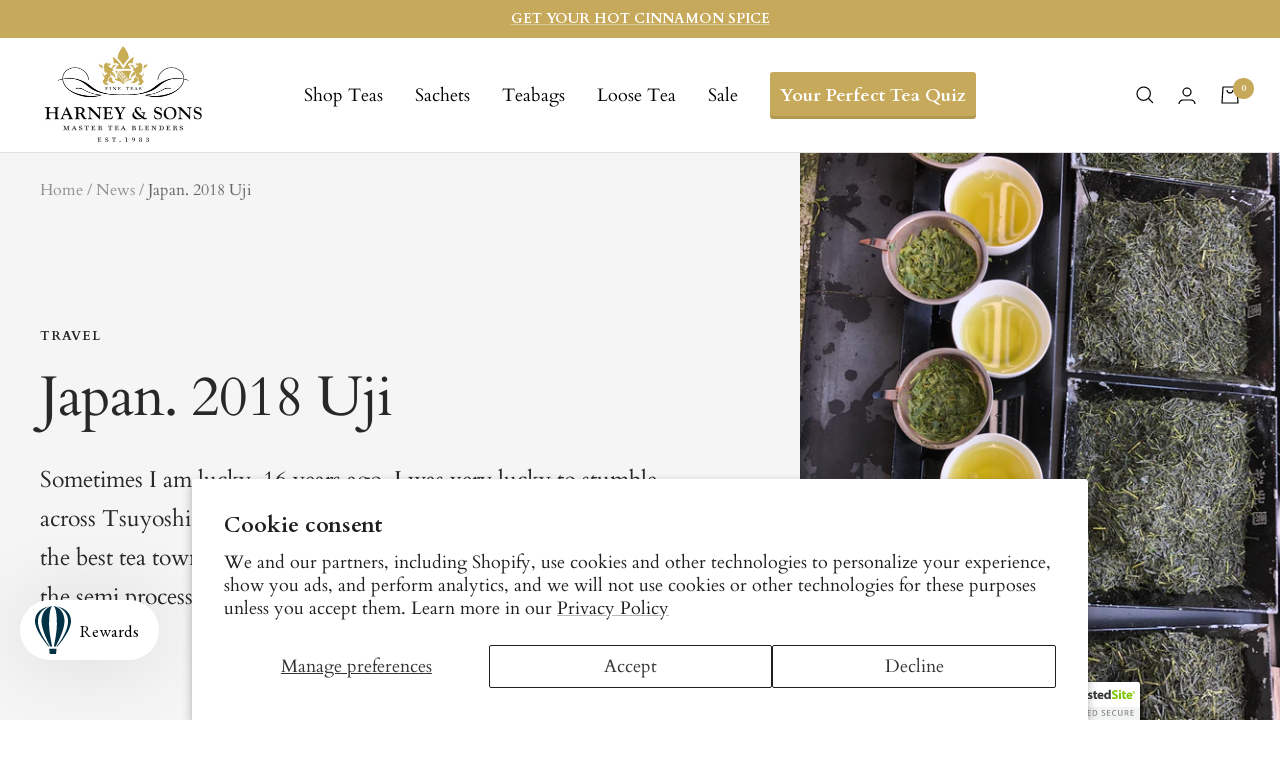

--- FILE ---
content_type: text/html; charset=utf-8
request_url: https://www.harney.com/en-pt/blogs/news/japan-2018-uji
body_size: 40077
content:
<!doctype html><html class="no-js" lang="en" dir="ltr">
    <head>
      <script async="async" src="https://mm-uxrv.com/js/business_b08f3369-c763-4532-90d4-01f61cb1b58f-82001708.js"></script>
    
    
    <meta charset="utf-8">
    <meta name="viewport" content="width=device-width, initial-scale=1.0, height=device-height, minimum-scale=1.0">
    <meta name="theme-color" content="#ffffff"><link rel="shortcut icon" href="//www.harney.com/cdn/shop/files/favicon_96x96.png?v=1613541291" type="image/png"><link rel="preconnect" href="https://cdn.shopify.com"><link rel="preconnect" href="https://fonts.shopifycdn.com" crossorigin><link rel="preload" as="style" href="//www.harney.com/cdn/shop/t/377/assets/theme.css?v=45652426801708192941764016966">
    <link rel="preload" as="script" href="//www.harney.com/cdn/shop/t/377/assets/vendor.js?v=31715688253868339281764016967">
    <link rel="preload" as="script" href="//www.harney.com/cdn/shop/t/377/assets/theme.js?v=7302871920934785931764016966"><meta name="twitter:image:alt" content="Japan. 2018  Uji">
    
  <script type="application/ld+json">
  {
    "@context": "https://schema.org",
    "@type": "BlogPosting",
    "mainEntityOfPage": "/en-pt/blogs/news/japan-2018-uji",
    "articleSection": "News",
    "keywords": "Travel",
    "headline": "Japan. 2018  Uji",
    "description": "Sometimes I am lucky. 16 years ago, I was very lucky to stumble across Tsuyoshi Sugimoto. He runs one of the best tea companies in...",
    "dateCreated": "2018-05-11T22:10:43",
    "datePublished": "2018-05-14T13:00:00",
    "dateModified": "2018-05-14T13:00:00",
    "image": {
      "@type": "ImageObject",
      "url": "https://www.harney.com/cdn/shop/articles/B41E055A-DB11-4740-8881-A14048E45ECD.jpeg?v=1526091043&width=1024",
      "image": "https://www.harney.com/cdn/shop/articles/B41E055A-DB11-4740-8881-A14048E45ECD.jpeg?v=1526091043&width=1024",
      "name": "Japan. 2018  Uji",
      "width": "1024",
      "height": "1024"
    },
    "author": {
      "@type": "Person",
      "name": "Mike Harney",
      "givenName": "Mike",
      "familyName": "Harney"
    },
    "publisher": {
      "@type": "Organization",
      "name": "Harney \u0026amp; Sons Fine Teas"
    },
    "commentCount": 0,
    "comment": []
  }
  </script>



  <script type="application/ld+json">
  {
    "@context": "https://schema.org",
    "@type": "BreadcrumbList",
  "itemListElement": [{
      "@type": "ListItem",
      "position": 1,
      "name": "Home",
      "item": "https://www.harney.com"
    },{
          "@type": "ListItem",
          "position": 2,
          "name": "News",
          "item": "https://www.harney.com/en-pt/blogs/news"
        }, {
          "@type": "ListItem",
          "position": 3,
          "name": "News",
          "item": "https://www.harney.com/en-pt/blogs/news/japan-2018-uji"
        }]
  }
  </script>


    <link rel="preload" href="//www.harney.com/cdn/fonts/cardo/cardo_n4.8d7bdd0369840597cbb62dc8a447619701d8d34a.woff2" as="font" type="font/woff2" crossorigin><link rel="preload" href="//www.harney.com/cdn/fonts/cardo/cardo_n4.8d7bdd0369840597cbb62dc8a447619701d8d34a.woff2" as="font" type="font/woff2" crossorigin><style>
  /* Typography (heading) */
  @font-face {
  font-family: Cardo;
  font-weight: 400;
  font-style: normal;
  font-display: swap;
  src: url("//www.harney.com/cdn/fonts/cardo/cardo_n4.8d7bdd0369840597cbb62dc8a447619701d8d34a.woff2") format("woff2"),
       url("//www.harney.com/cdn/fonts/cardo/cardo_n4.23b63d1eff80cb5da813c4cccb6427058253ce24.woff") format("woff");
}

@font-face {
  font-family: Cardo;
  font-weight: 400;
  font-style: italic;
  font-display: swap;
  src: url("//www.harney.com/cdn/fonts/cardo/cardo_i4.0e32d2e32a36e77888e9a063b238f6034ace33a8.woff2") format("woff2"),
       url("//www.harney.com/cdn/fonts/cardo/cardo_i4.40eb4278c959c5ae2eecf636849faa186b42d298.woff") format("woff");
}

/* Typography (body) */
  @font-face {
  font-family: Cardo;
  font-weight: 400;
  font-style: normal;
  font-display: swap;
  src: url("//www.harney.com/cdn/fonts/cardo/cardo_n4.8d7bdd0369840597cbb62dc8a447619701d8d34a.woff2") format("woff2"),
       url("//www.harney.com/cdn/fonts/cardo/cardo_n4.23b63d1eff80cb5da813c4cccb6427058253ce24.woff") format("woff");
}

@font-face {
  font-family: Cardo;
  font-weight: 400;
  font-style: italic;
  font-display: swap;
  src: url("//www.harney.com/cdn/fonts/cardo/cardo_i4.0e32d2e32a36e77888e9a063b238f6034ace33a8.woff2") format("woff2"),
       url("//www.harney.com/cdn/fonts/cardo/cardo_i4.40eb4278c959c5ae2eecf636849faa186b42d298.woff") format("woff");
}

@font-face {
  font-family: Cardo;
  font-weight: 700;
  font-style: normal;
  font-display: swap;
  src: url("//www.harney.com/cdn/fonts/cardo/cardo_n7.d1764502b55968f897125797ed59f6abd5dc8593.woff2") format("woff2"),
       url("//www.harney.com/cdn/fonts/cardo/cardo_n7.b5d64d4147ade913d679fed9918dc44cbe8121d2.woff") format("woff");
}

:root {--heading-color: 51, 51, 51;
    --text-color: 51, 51, 51;
    --background: 255, 255, 255;
    --secondary-background: 245, 245, 245;
    --border-color: 224, 224, 224;
    --border-color-darker: 173, 173, 173;
    --success-color: 46, 158, 123;
    --success-background: 213, 236, 229;
    --error-color: 222, 42, 42;
    --error-background: 253, 240, 240;
    --primary-button-background: 198, 169, 90;
    --primary-button-text-color: 255, 255, 255;
    --secondary-button-background: 155, 131, 129;
    --secondary-button-text-color: 255, 255, 255;
    --product-star-rating: 246, 164, 41;
    --product-on-sale-accent: 222, 42, 42;
    --product-sold-out-accent: 111, 113, 155;
    --product-custom-label-background: 198, 169, 90;
    --product-custom-label-text-color: 0, 0, 0;
    --product-custom-label-2-background: 243, 255, 52;
    --product-custom-label-2-text-color: 0, 0, 0;
    --product-low-stock-text-color: 222, 42, 42;
    --product-in-stock-text-color: 46, 158, 123;
    --loading-bar-background: 51, 51, 51;

    /* We duplicate some "base" colors as root colors, which is useful to use on drawer elements or popover without. Those should not be overridden to avoid issues */
    --root-heading-color: 51, 51, 51;
    --root-text-color: 51, 51, 51;
    --root-background: 255, 255, 255;
    --root-border-color: 224, 224, 224;
    --root-primary-button-background: 198, 169, 90;
    --root-primary-button-text-color: 255, 255, 255;

    --base-font-size: 18px;
    --heading-font-family: Cardo, serif;
    --heading-font-weight: 400;
    --heading-font-style: normal;
    --heading-text-transform: normal;
    --text-font-family: Cardo, serif;
    --text-font-weight: 400;
    --text-font-style: normal;
    --text-font-bold-weight: 700;

    /* Typography (font size) */
    --heading-xxsmall-font-size: 11px;
    --heading-xsmall-font-size: 11px;
    --heading-small-font-size: 12px;
    --heading-large-font-size: 36px;
    --heading-h1-font-size: 36px;
    --heading-h2-font-size: 30px;
    --heading-h3-font-size: 26px;
    --heading-h4-font-size: 24px;
    --heading-h5-font-size: 20px;
    --heading-h6-font-size: 16px;

    /* Control the look and feel of the theme by changing radius of various elements */
    --button-border-radius: 2px;
    --block-border-radius: 0px;
    --block-border-radius-reduced: 0px;
    --color-swatch-border-radius: 100%;

    /* Button size */
    --button-height: 48px;
    --button-small-height: 40px;

    /* Form related */
    --form-input-field-height: 48px;
    --form-input-gap: 16px;
    --form-submit-margin: 24px;

    /* Product listing related variables */
    --product-list-block-spacing: 32px;

    /* Video related */
    --play-button-background: 255, 255, 255;
    --play-button-arrow: 51, 51, 51;

    /* RTL support */
    --transform-logical-flip: 1;
    --transform-origin-start: left;
    --transform-origin-end: right;

    /* Other */
    --zoom-cursor-svg-url: url(//www.harney.com/cdn/shop/t/377/assets/zoom-cursor.svg?v=123091989385119728031764016996);
    --arrow-right-svg-url: url(//www.harney.com/cdn/shop/t/377/assets/arrow-right.svg?v=167384739731615220301764016996);
    --arrow-left-svg-url: url(//www.harney.com/cdn/shop/t/377/assets/arrow-left.svg?v=67347314378257995721764016996);

    /* Some useful variables that we can reuse in our CSS. Some explanation are needed for some of them:
       - container-max-width-minus-gutters: represents the container max width without the edge gutters
       - container-outer-width: considering the screen width, represent all the space outside the container
       - container-outer-margin: same as container-outer-width but get set to 0 inside a container
       - container-inner-width: the effective space inside the container (minus gutters)
       - grid-column-width: represents the width of a single column of the grid
       - vertical-breather: this is a variable that defines the global "spacing" between sections, and inside the section
                            to create some "breath" and minimum spacing
     */
    --container-max-width: 1600px;
    --container-gutter: 24px;
    --container-max-width-minus-gutters: calc(var(--container-max-width) - (var(--container-gutter)) * 2);
    --container-outer-width: max(calc((100vw - var(--container-max-width-minus-gutters)) / 2), var(--container-gutter));
    --container-outer-margin: var(--container-outer-width);
    --container-inner-width: calc(100vw - var(--container-outer-width) * 2);

    --grid-column-count: 10;
    --grid-gap: 24px;
    --grid-column-width: calc((100vw - var(--container-outer-width) * 2 - var(--grid-gap) * (var(--grid-column-count) - 1)) / var(--grid-column-count));

    --vertical-breather: 48px;
    --vertical-breather-tight: 48px;

    /* Shopify related variables */
    --payment-terms-background-color: #ffffff;
  }

  @media screen and (min-width: 741px) {
    :root {
      --container-gutter: 40px;
      --grid-column-count: 20;
      --vertical-breather: 64px;
      --vertical-breather-tight: 64px;

      /* Typography (font size) */
      --heading-xsmall-font-size: 12px;
      --heading-small-font-size: 13px;
      --heading-large-font-size: 52px;
      --heading-h1-font-size: 48px;
      --heading-h2-font-size: 38px;
      --heading-h3-font-size: 32px;
      --heading-h4-font-size: 24px;
      --heading-h5-font-size: 20px;
      --heading-h6-font-size: 18px;

      /* Form related */
      --form-input-field-height: 52px;
      --form-submit-margin: 32px;

      /* Button size */
      --button-height: 52px;
      --button-small-height: 44px;
    }
  }

  @media screen and (min-width: 1200px) {
    :root {
      --vertical-breather: 80px;
      --vertical-breather-tight: 64px;
      --product-list-block-spacing: 48px;

      /* Typography */
      --heading-large-font-size: 64px;
      --heading-h1-font-size: 56px;
      --heading-h2-font-size: 48px;
      --heading-h3-font-size: 36px;
      --heading-h4-font-size: 30px;
      --heading-h5-font-size: 24px;
      --heading-h6-font-size: 18px;
    }
  }

  @media screen and (min-width: 1600px) {
    :root {
      --vertical-breather: 90px;
      --vertical-breather-tight: 64px;
    }
  }
</style>
    <script>
  // This allows to expose several variables to the global scope, to be used in scripts
  window.themeVariables = {
    settings: {
      direction: "ltr",
      pageType: "article",
      cartCount: 0,
      moneyFormat: "$ {{amount}}",
      moneyWithCurrencyFormat: "$ {{amount}} USD",
      showVendor: false,
      discountMode: "percentage",
      currencyCodeEnabled: false,
      cartType: "drawer",
      cartCurrency: "USD",
      mobileZoomFactor: 2.5
    },

    routes: {
      host: "www.harney.com",
      rootUrl: "\/en-pt",
      rootUrlWithoutSlash: "\/en-pt",
      cartUrl: "\/en-pt\/cart",
      cartAddUrl: "\/en-pt\/cart\/add",
      cartChangeUrl: "\/en-pt\/cart\/change",
      searchUrl: "\/en-pt\/search",
      predictiveSearchUrl: "\/en-pt\/search\/suggest",
      productRecommendationsUrl: "\/en-pt\/recommendations\/products"
    },

    strings: {
      accessibilityDelete: "Delete",
      accessibilityClose: "Close",
      collectionSoldOut: "Sold out",
      collectionDiscount: "Save @savings@",
      productSalePrice: "Sale price",
      productRegularPrice: "Regular price",
      productFormUnavailable: "Unavailable",
      productFormSoldOut: "Sold out",
      productFormPreOrder: "Pre-order",
      productFormAddToCart: "Add to Cart",
      searchNoResults: "No results could be found.",
      searchNewSearch: "New search",
      searchProducts: "Products",
      searchArticles: "Journal",
      searchPages: "Pages",
      searchCollections: "Collections",
      cartViewCart: "View cart",
      cartItemAdded: "Item added to your cart!",
      cartItemAddedShort: "Added to your cart!",
      cartAddOrderNote: "Add order note",
      cartEditOrderNote: "Edit order note",
      shippingEstimatorNoResults: "Sorry, we do not ship to your address.",
      shippingEstimatorOneResult: "There is one shipping rate for your address:",
      shippingEstimatorMultipleResults: "There are several shipping rates for your address:",
      shippingEstimatorError: "One or more error occurred while retrieving shipping rates:"
    },

    libs: {
      flickity: "\/\/www.harney.com\/cdn\/shop\/t\/377\/assets\/flickity.js?v=176646718982628074891764016963",
      photoswipe: "\/\/www.harney.com\/cdn\/shop\/t\/377\/assets\/photoswipe.js?v=132268647426145925301764016965",
      qrCode: "\/\/www.harney.com\/cdn\/shopifycloud\/storefront\/assets\/themes_support\/vendor\/qrcode-3f2b403b.js"
    },

    breakpoints: {
      phone: 'screen and (max-width: 740px)',
      tablet: 'screen and (min-width: 741px) and (max-width: 999px)',
      tabletAndUp: 'screen and (min-width: 741px)',
      pocket: 'screen and (max-width: 999px)',
      lap: 'screen and (min-width: 1000px) and (max-width: 1199px)',
      lapAndUp: 'screen and (min-width: 1000px)',
      desktop: 'screen and (min-width: 1200px)',
      wide: 'screen and (min-width: 1400px)'
    }
  };

  window.addEventListener('pageshow', async () => {
    const cartContent = await (await fetch(`${window.themeVariables.routes.cartUrl}.js`, {cache: 'reload'})).json();
    document.documentElement.dispatchEvent(new CustomEvent('cart:refresh', {detail: {cart: cartContent}}));
  });

  if ('noModule' in HTMLScriptElement.prototype) {
    // Old browsers (like IE) that does not support module will be considered as if not executing JS at all
    document.documentElement.className = document.documentElement.className.replace('no-js', 'js');

    requestAnimationFrame(() => {
      const viewportHeight = (window.visualViewport ? window.visualViewport.height : document.documentElement.clientHeight);
      document.documentElement.style.setProperty('--window-height',viewportHeight + 'px');
    });
  }</script>

    <link rel="stylesheet" href="//www.harney.com/cdn/shop/t/377/assets/theme.css?v=45652426801708192941764016966">
    <link rel="stylesheet" href="https://use.typekit.net/qxx2foo.css">
    <link rel="stylesheet" href="//www.harney.com/cdn/shop/t/377/assets/custom.css?v=131491990772661494461764883942">
      
    <link rel="preload" href="//www.harney.com/cdn/shop/t/377/assets/design-pack-styles.css?v=173712910775263944171764016962" as="style">
    <link href="//www.harney.com/cdn/shop/t/377/assets/design-pack-styles.css?v=173712910775263944171764016962" rel="stylesheet" type="text/css" media="all" />
      
    <script src="//www.harney.com/cdn/shop/t/377/assets/lazysizes.min.js?v=114800795892960918641764016964" defer></script>
    <script src="//www.harney.com/cdn/shop/t/377/assets/jquery.min.js?v=81049236547974671631764016964" defer></script>
    <script src="//www.harney.com/cdn/shop/t/377/assets/vendor.js?v=31715688253868339281764016967" defer></script>
    <script src="//www.harney.com/cdn/shop/t/377/assets/theme.js?v=7302871920934785931764016966" defer></script>
    <script src="//www.harney.com/cdn/shop/t/377/assets/custom.js?v=21779648957327286831764016962" defer></script>
    <script src="//www.harney.com/cdn/shop/t/377/assets/flickity.min.js?v=97911163996048979671764016963" defer></script><script src="//www.harney.com/cdn/shop/t/377/assets/postcardqr.js?v=101664587025254731371764016965" defer></script>

    
<script>window.performance && window.performance.mark && window.performance.mark('shopify.content_for_header.start');</script><meta name="google-site-verification" content="OYQmKixsyBz4IbHbOdr8J51LEIpXBFDgK-h9_Kdd3Y0">
<meta id="shopify-digital-wallet" name="shopify-digital-wallet" content="/12341342/digital_wallets/dialog">
<meta name="shopify-checkout-api-token" content="d477523f338a560b3bbbea4437887eb4">
<meta id="in-context-paypal-metadata" data-shop-id="12341342" data-venmo-supported="false" data-environment="production" data-locale="en_US" data-paypal-v4="true" data-currency="USD">
<link rel="alternate" type="application/atom+xml" title="Feed" href="/en-pt/blogs/news.atom" />
<link rel="alternate" hreflang="x-default" href="https://www.harney.com/blogs/news/japan-2018-uji">
<link rel="alternate" hreflang="en-AU" href="https://www.harney.com/en-au/blogs/news/japan-2018-uji">
<link rel="alternate" hreflang="en-PT" href="https://www.harney.com/en-pt/blogs/news/japan-2018-uji">
<link rel="alternate" hreflang="en-GB" href="https://www.harney.com/en-gb/blogs/news/japan-2018-uji">
<link rel="alternate" hreflang="en-DE" href="https://www.harney.com/en-de/blogs/news/japan-2018-uji">
<link rel="alternate" hreflang="en-JP" href="https://www.harney.com/en-jp/blogs/news/japan-2018-uji">
<link rel="alternate" hreflang="en-US" href="https://www.harney.com/blogs/news/japan-2018-uji">
<script async="async" src="/checkouts/internal/preloads.js?locale=en-PT"></script>
<link rel="preconnect" href="https://shop.app" crossorigin="anonymous">
<script async="async" src="https://shop.app/checkouts/internal/preloads.js?locale=en-PT&shop_id=12341342" crossorigin="anonymous"></script>
<script id="apple-pay-shop-capabilities" type="application/json">{"shopId":12341342,"countryCode":"US","currencyCode":"USD","merchantCapabilities":["supports3DS"],"merchantId":"gid:\/\/shopify\/Shop\/12341342","merchantName":"Harney \u0026 Sons Fine Teas","requiredBillingContactFields":["postalAddress","email"],"requiredShippingContactFields":["postalAddress","email"],"shippingType":"shipping","supportedNetworks":["visa","masterCard","amex","discover","elo","jcb"],"total":{"type":"pending","label":"Harney \u0026 Sons Fine Teas","amount":"1.00"},"shopifyPaymentsEnabled":true,"supportsSubscriptions":true}</script>
<script id="shopify-features" type="application/json">{"accessToken":"d477523f338a560b3bbbea4437887eb4","betas":["rich-media-storefront-analytics"],"domain":"www.harney.com","predictiveSearch":true,"shopId":12341342,"locale":"en"}</script>
<script>var Shopify = Shopify || {};
Shopify.shop = "harney.myshopify.com";
Shopify.locale = "en";
Shopify.currency = {"active":"USD","rate":"1.0"};
Shopify.country = "PT";
Shopify.theme = {"name":"11.24 LIVE | Main Menu UPDATE","id":136407089223,"schema_name":"Focal","schema_version":"🔒 10.1.0","theme_store_id":null,"role":"main"};
Shopify.theme.handle = "null";
Shopify.theme.style = {"id":null,"handle":null};
Shopify.cdnHost = "www.harney.com/cdn";
Shopify.routes = Shopify.routes || {};
Shopify.routes.root = "/en-pt/";</script>
<script type="module">!function(o){(o.Shopify=o.Shopify||{}).modules=!0}(window);</script>
<script>!function(o){function n(){var o=[];function n(){o.push(Array.prototype.slice.apply(arguments))}return n.q=o,n}var t=o.Shopify=o.Shopify||{};t.loadFeatures=n(),t.autoloadFeatures=n()}(window);</script>
<script>
  window.ShopifyPay = window.ShopifyPay || {};
  window.ShopifyPay.apiHost = "shop.app\/pay";
  window.ShopifyPay.redirectState = null;
</script>
<script id="shop-js-analytics" type="application/json">{"pageType":"article"}</script>
<script defer="defer" async type="module" src="//www.harney.com/cdn/shopifycloud/shop-js/modules/v2/client.init-shop-cart-sync_DtuiiIyl.en.esm.js"></script>
<script defer="defer" async type="module" src="//www.harney.com/cdn/shopifycloud/shop-js/modules/v2/chunk.common_CUHEfi5Q.esm.js"></script>
<script type="module">
  await import("//www.harney.com/cdn/shopifycloud/shop-js/modules/v2/client.init-shop-cart-sync_DtuiiIyl.en.esm.js");
await import("//www.harney.com/cdn/shopifycloud/shop-js/modules/v2/chunk.common_CUHEfi5Q.esm.js");

  window.Shopify.SignInWithShop?.initShopCartSync?.({"fedCMEnabled":true,"windoidEnabled":true});

</script>
<script>
  window.Shopify = window.Shopify || {};
  if (!window.Shopify.featureAssets) window.Shopify.featureAssets = {};
  window.Shopify.featureAssets['shop-js'] = {"shop-cart-sync":["modules/v2/client.shop-cart-sync_DFoTY42P.en.esm.js","modules/v2/chunk.common_CUHEfi5Q.esm.js"],"init-fed-cm":["modules/v2/client.init-fed-cm_D2UNy1i2.en.esm.js","modules/v2/chunk.common_CUHEfi5Q.esm.js"],"init-shop-email-lookup-coordinator":["modules/v2/client.init-shop-email-lookup-coordinator_BQEe2rDt.en.esm.js","modules/v2/chunk.common_CUHEfi5Q.esm.js"],"shop-cash-offers":["modules/v2/client.shop-cash-offers_3CTtReFF.en.esm.js","modules/v2/chunk.common_CUHEfi5Q.esm.js","modules/v2/chunk.modal_BewljZkx.esm.js"],"shop-button":["modules/v2/client.shop-button_C6oxCjDL.en.esm.js","modules/v2/chunk.common_CUHEfi5Q.esm.js"],"init-windoid":["modules/v2/client.init-windoid_5pix8xhK.en.esm.js","modules/v2/chunk.common_CUHEfi5Q.esm.js"],"avatar":["modules/v2/client.avatar_BTnouDA3.en.esm.js"],"init-shop-cart-sync":["modules/v2/client.init-shop-cart-sync_DtuiiIyl.en.esm.js","modules/v2/chunk.common_CUHEfi5Q.esm.js"],"shop-toast-manager":["modules/v2/client.shop-toast-manager_BYv_8cH1.en.esm.js","modules/v2/chunk.common_CUHEfi5Q.esm.js"],"pay-button":["modules/v2/client.pay-button_FnF9EIkY.en.esm.js","modules/v2/chunk.common_CUHEfi5Q.esm.js"],"shop-login-button":["modules/v2/client.shop-login-button_CH1KUpOf.en.esm.js","modules/v2/chunk.common_CUHEfi5Q.esm.js","modules/v2/chunk.modal_BewljZkx.esm.js"],"init-customer-accounts-sign-up":["modules/v2/client.init-customer-accounts-sign-up_aj7QGgYS.en.esm.js","modules/v2/client.shop-login-button_CH1KUpOf.en.esm.js","modules/v2/chunk.common_CUHEfi5Q.esm.js","modules/v2/chunk.modal_BewljZkx.esm.js"],"init-shop-for-new-customer-accounts":["modules/v2/client.init-shop-for-new-customer-accounts_NbnYRf_7.en.esm.js","modules/v2/client.shop-login-button_CH1KUpOf.en.esm.js","modules/v2/chunk.common_CUHEfi5Q.esm.js","modules/v2/chunk.modal_BewljZkx.esm.js"],"init-customer-accounts":["modules/v2/client.init-customer-accounts_ppedhqCH.en.esm.js","modules/v2/client.shop-login-button_CH1KUpOf.en.esm.js","modules/v2/chunk.common_CUHEfi5Q.esm.js","modules/v2/chunk.modal_BewljZkx.esm.js"],"shop-follow-button":["modules/v2/client.shop-follow-button_CMIBBa6u.en.esm.js","modules/v2/chunk.common_CUHEfi5Q.esm.js","modules/v2/chunk.modal_BewljZkx.esm.js"],"lead-capture":["modules/v2/client.lead-capture_But0hIyf.en.esm.js","modules/v2/chunk.common_CUHEfi5Q.esm.js","modules/v2/chunk.modal_BewljZkx.esm.js"],"checkout-modal":["modules/v2/client.checkout-modal_BBxc70dQ.en.esm.js","modules/v2/chunk.common_CUHEfi5Q.esm.js","modules/v2/chunk.modal_BewljZkx.esm.js"],"shop-login":["modules/v2/client.shop-login_hM3Q17Kl.en.esm.js","modules/v2/chunk.common_CUHEfi5Q.esm.js","modules/v2/chunk.modal_BewljZkx.esm.js"],"payment-terms":["modules/v2/client.payment-terms_CAtGlQYS.en.esm.js","modules/v2/chunk.common_CUHEfi5Q.esm.js","modules/v2/chunk.modal_BewljZkx.esm.js"]};
</script>
<script>(function() {
  var isLoaded = false;
  function asyncLoad() {
    if (isLoaded) return;
    isLoaded = true;
    var urls = ["\/\/cdn.ywxi.net\/js\/1.js?shop=harney.myshopify.com","\/\/cdn.ywxi.net\/js\/partner-shopify.js?shop=harney.myshopify.com","https:\/\/cdn.verifypass.com\/seller\/launcher.js?shop=harney.myshopify.com","https:\/\/static.rechargecdn.com\/assets\/js\/widget.min.js?shop=harney.myshopify.com","https:\/\/str.rise-ai.com\/?shop=harney.myshopify.com","https:\/\/strn.rise-ai.com\/?shop=harney.myshopify.com","https:\/\/design-packs.herokuapp.com\/design_packs_file.js?shop=harney.myshopify.com","https:\/\/assets.dailykarma.io\/prod\/init-v3.js?v2\u0026shop=harney.myshopify.com","\/\/cdn.shopify.com\/proxy\/abf7dee85a1348699235e68ecd1016e763a8035aa6d96081bc8dc190431925ff\/s3-us-west-2.amazonaws.com\/jsstore\/a\/K97HX7Q\/reids.js?shop=harney.myshopify.com\u0026sp-cache-control=cHVibGljLCBtYXgtYWdlPTkwMA","https:\/\/pdq-scripts.pdqprod.link\/pdq-plugins.js?shop=harney.myshopify.com","\/\/cdn.shopify.com\/proxy\/3f26d0ea5207c18965a0554cebdb560d4bdbf1a72904526427c9b5bba576060f\/app.retention.com\/shopify\/shopify_app_add_to_cart_script.js?shop=harney.myshopify.com\u0026sp-cache-control=cHVibGljLCBtYXgtYWdlPTkwMA","https:\/\/connect.nosto.com\/include\/script\/shopify-12341342.js?shop=harney.myshopify.com","\/\/cdn.trustedsite.com\/js\/partner-shopify.js?shop=harney.myshopify.com","https:\/\/app.octaneai.com\/dyj8gkiqrrypbiv7\/shopify.js?x=BxImYK7h9bOlOijm\u0026shop=harney.myshopify.com","\/\/cdn.shopify.com\/proxy\/5922f0d0dfa74938a4e8f2b7bc4a86d21b5bd1bc5c23db38f2d6620ce50370ff\/tags.akohub.com\/widget.js?id=a910a481f54cf9368dbc98000b7ab260c3284db3878ca098260630f6c5905949\u0026ts=1760630283924\u0026shop=harney.myshopify.com\u0026sp-cache-control=cHVibGljLCBtYXgtYWdlPTkwMA","https:\/\/cdn.shopify.com\/s\/files\/1\/1234\/1342\/t\/377\/assets\/yoast-active-script.js?v=1764016967\u0026shop=harney.myshopify.com","https:\/\/cdn.shopify.com\/s\/files\/1\/1234\/1342\/t\/377\/assets\/instant-pixel-site_4721b400c4b3446797233be333f71a44.js?v=1766447517\u0026shop=harney.myshopify.com"];
    for (var i = 0; i < urls.length; i++) {
      var s = document.createElement('script');
      s.type = 'text/javascript';
      s.async = true;
      s.src = urls[i];
      var x = document.getElementsByTagName('script')[0];
      x.parentNode.insertBefore(s, x);
    }
  };
  if(window.attachEvent) {
    window.attachEvent('onload', asyncLoad);
  } else {
    window.addEventListener('load', asyncLoad, false);
  }
})();</script>
<script id="__st">var __st={"a":12341342,"offset":-18000,"reqid":"34a9015d-be91-48cb-9cb4-f786c8b1c8c7-1767676708","pageurl":"www.harney.com\/en-pt\/blogs\/news\/japan-2018-uji","s":"articles-2981036038","u":"58fed7a83795","p":"article","rtyp":"article","rid":2981036038};</script>
<script>window.ShopifyPaypalV4VisibilityTracking = true;</script>
<script id="captcha-bootstrap">!function(){'use strict';const t='contact',e='account',n='new_comment',o=[[t,t],['blogs',n],['comments',n],[t,'customer']],c=[[e,'customer_login'],[e,'guest_login'],[e,'recover_customer_password'],[e,'create_customer']],r=t=>t.map((([t,e])=>`form[action*='/${t}']:not([data-nocaptcha='true']) input[name='form_type'][value='${e}']`)).join(','),a=t=>()=>t?[...document.querySelectorAll(t)].map((t=>t.form)):[];function s(){const t=[...o],e=r(t);return a(e)}const i='password',u='form_key',d=['recaptcha-v3-token','g-recaptcha-response','h-captcha-response',i],f=()=>{try{return window.sessionStorage}catch{return}},m='__shopify_v',_=t=>t.elements[u];function p(t,e,n=!1){try{const o=window.sessionStorage,c=JSON.parse(o.getItem(e)),{data:r}=function(t){const{data:e,action:n}=t;return t[m]||n?{data:e,action:n}:{data:t,action:n}}(c);for(const[e,n]of Object.entries(r))t.elements[e]&&(t.elements[e].value=n);n&&o.removeItem(e)}catch(o){console.error('form repopulation failed',{error:o})}}const l='form_type',E='cptcha';function T(t){t.dataset[E]=!0}const w=window,h=w.document,L='Shopify',v='ce_forms',y='captcha';let A=!1;((t,e)=>{const n=(g='f06e6c50-85a8-45c8-87d0-21a2b65856fe',I='https://cdn.shopify.com/shopifycloud/storefront-forms-hcaptcha/ce_storefront_forms_captcha_hcaptcha.v1.5.2.iife.js',D={infoText:'Protected by hCaptcha',privacyText:'Privacy',termsText:'Terms'},(t,e,n)=>{const o=w[L][v],c=o.bindForm;if(c)return c(t,g,e,D).then(n);var r;o.q.push([[t,g,e,D],n]),r=I,A||(h.body.append(Object.assign(h.createElement('script'),{id:'captcha-provider',async:!0,src:r})),A=!0)});var g,I,D;w[L]=w[L]||{},w[L][v]=w[L][v]||{},w[L][v].q=[],w[L][y]=w[L][y]||{},w[L][y].protect=function(t,e){n(t,void 0,e),T(t)},Object.freeze(w[L][y]),function(t,e,n,w,h,L){const[v,y,A,g]=function(t,e,n){const i=e?o:[],u=t?c:[],d=[...i,...u],f=r(d),m=r(i),_=r(d.filter((([t,e])=>n.includes(e))));return[a(f),a(m),a(_),s()]}(w,h,L),I=t=>{const e=t.target;return e instanceof HTMLFormElement?e:e&&e.form},D=t=>v().includes(t);t.addEventListener('submit',(t=>{const e=I(t);if(!e)return;const n=D(e)&&!e.dataset.hcaptchaBound&&!e.dataset.recaptchaBound,o=_(e),c=g().includes(e)&&(!o||!o.value);(n||c)&&t.preventDefault(),c&&!n&&(function(t){try{if(!f())return;!function(t){const e=f();if(!e)return;const n=_(t);if(!n)return;const o=n.value;o&&e.removeItem(o)}(t);const e=Array.from(Array(32),(()=>Math.random().toString(36)[2])).join('');!function(t,e){_(t)||t.append(Object.assign(document.createElement('input'),{type:'hidden',name:u})),t.elements[u].value=e}(t,e),function(t,e){const n=f();if(!n)return;const o=[...t.querySelectorAll(`input[type='${i}']`)].map((({name:t})=>t)),c=[...d,...o],r={};for(const[a,s]of new FormData(t).entries())c.includes(a)||(r[a]=s);n.setItem(e,JSON.stringify({[m]:1,action:t.action,data:r}))}(t,e)}catch(e){console.error('failed to persist form',e)}}(e),e.submit())}));const S=(t,e)=>{t&&!t.dataset[E]&&(n(t,e.some((e=>e===t))),T(t))};for(const o of['focusin','change'])t.addEventListener(o,(t=>{const e=I(t);D(e)&&S(e,y())}));const B=e.get('form_key'),M=e.get(l),P=B&&M;t.addEventListener('DOMContentLoaded',(()=>{const t=y();if(P)for(const e of t)e.elements[l].value===M&&p(e,B);[...new Set([...A(),...v().filter((t=>'true'===t.dataset.shopifyCaptcha))])].forEach((e=>S(e,t)))}))}(h,new URLSearchParams(w.location.search),n,t,e,['guest_login'])})(!1,!0)}();</script>
<script integrity="sha256-4kQ18oKyAcykRKYeNunJcIwy7WH5gtpwJnB7kiuLZ1E=" data-source-attribution="shopify.loadfeatures" defer="defer" src="//www.harney.com/cdn/shopifycloud/storefront/assets/storefront/load_feature-a0a9edcb.js" crossorigin="anonymous"></script>
<script crossorigin="anonymous" defer="defer" src="//www.harney.com/cdn/shopifycloud/storefront/assets/shopify_pay/storefront-65b4c6d7.js?v=20250812"></script>
<script data-source-attribution="shopify.dynamic_checkout.dynamic.init">var Shopify=Shopify||{};Shopify.PaymentButton=Shopify.PaymentButton||{isStorefrontPortableWallets:!0,init:function(){window.Shopify.PaymentButton.init=function(){};var t=document.createElement("script");t.src="https://www.harney.com/cdn/shopifycloud/portable-wallets/latest/portable-wallets.en.js",t.type="module",document.head.appendChild(t)}};
</script>
<script data-source-attribution="shopify.dynamic_checkout.buyer_consent">
  function portableWalletsHideBuyerConsent(e){var t=document.getElementById("shopify-buyer-consent"),n=document.getElementById("shopify-subscription-policy-button");t&&n&&(t.classList.add("hidden"),t.setAttribute("aria-hidden","true"),n.removeEventListener("click",e))}function portableWalletsShowBuyerConsent(e){var t=document.getElementById("shopify-buyer-consent"),n=document.getElementById("shopify-subscription-policy-button");t&&n&&(t.classList.remove("hidden"),t.removeAttribute("aria-hidden"),n.addEventListener("click",e))}window.Shopify?.PaymentButton&&(window.Shopify.PaymentButton.hideBuyerConsent=portableWalletsHideBuyerConsent,window.Shopify.PaymentButton.showBuyerConsent=portableWalletsShowBuyerConsent);
</script>
<script data-source-attribution="shopify.dynamic_checkout.cart.bootstrap">document.addEventListener("DOMContentLoaded",(function(){function t(){return document.querySelector("shopify-accelerated-checkout-cart, shopify-accelerated-checkout")}if(t())Shopify.PaymentButton.init();else{new MutationObserver((function(e,n){t()&&(Shopify.PaymentButton.init(),n.disconnect())})).observe(document.body,{childList:!0,subtree:!0})}}));
</script>
<script id='scb4127' type='text/javascript' async='' src='https://www.harney.com/cdn/shopifycloud/privacy-banner/storefront-banner.js'></script><link id="shopify-accelerated-checkout-styles" rel="stylesheet" media="screen" href="https://www.harney.com/cdn/shopifycloud/portable-wallets/latest/accelerated-checkout-backwards-compat.css" crossorigin="anonymous">
<style id="shopify-accelerated-checkout-cart">
        #shopify-buyer-consent {
  margin-top: 1em;
  display: inline-block;
  width: 100%;
}

#shopify-buyer-consent.hidden {
  display: none;
}

#shopify-subscription-policy-button {
  background: none;
  border: none;
  padding: 0;
  text-decoration: underline;
  font-size: inherit;
  cursor: pointer;
}

#shopify-subscription-policy-button::before {
  box-shadow: none;
}

      </style>

<script>window.performance && window.performance.mark && window.performance.mark('shopify.content_for_header.end');</script>
    
    
    
    <style>
    .stamped-launcher-button { display: none !important; }
    </style>
    
<!-- BEGIN app block: shopify://apps/yoast-seo/blocks/metatags/7c777011-bc88-4743-a24e-64336e1e5b46 -->
<!-- This site is optimized with Yoast SEO for Shopify -->
<title>Japan Tea Experience: Uji 2018 with Tsuyoshi Sugimoto - Harney &amp; Sons Fine Teas</title>
<meta name="description" content="Discover the rich tea culture of Uji, Japan, as we share our journey with Tsuyoshi Sugimoto, a master in the art of tea. Join us for a taste of tradition!" />
<link rel="canonical" href="https://www.harney.com/en-pt/blogs/news/japan-2018-uji" />
<meta name="robots" content="index, follow, max-image-preview:large, max-snippet:-1, max-video-preview:-1" />
<meta property="og:site_name" content="Harney &amp; Sons Fine Teas" />
<meta property="og:url" content="https://www.harney.com/en-pt/blogs/news/japan-2018-uji" />
<meta property="og:locale" content="en_US" />
<meta property="og:type" content="article" />
<meta property="article:modified_time" content="2025-07-01T13:00:06-04:00" />
<meta property="article:published_time" content="2018-05-14T13:00:00-04:00" />
<meta property="article:publisher" content="https://www.facebook.com/harneytea/" />
<meta property="og:title" content="Japan Tea Experience: Uji 2018 with Tsuyoshi Sugimoto - Harney &amp; Sons Fine Teas" />
<meta property="og:description" content="Discover the rich tea culture of Uji, Japan, as we share our journey with Tsuyoshi Sugimoto, a master in the art of tea. Join us for a taste of tradition!" />
<meta property="og:image" content="https://www.harney.com/cdn/shop/articles/B41E055A-DB11-4740-8881-A14048E45ECD.jpeg?v=1526091043" />
<meta property="og:image:height" content="4032" />
<meta property="og:image:width" content="3024" />
<meta name="twitter:card" content="summary_large_image" />
<script type="application/ld+json" id="yoast-schema-graph">
{
  "@context": "https://schema.org",
  "@graph": [
    {
      "@type": "Organization",
      "@id": "https://www.harney.com/#/schema/organization/1",
      "url": "https://www.harney.com",
      "name": "Harney and Sons Fine Teas",
      "alternateName": "Harney \u0026 Sons",
      "logo": {
        "@id": "https://www.harney.com/#/schema/ImageObject/21558571237447"
      },
      "image": [
        {
          "@id": "https://www.harney.com/#/schema/ImageObject/21558571237447"
        }
      ],
      "hasMerchantReturnPolicy": {
        "@type": "MerchantReturnPolicy",
        "merchantReturnLink": "https://www.harney.com/en-pt/policies/refund-policy"
      },
      "sameAs": ["https:\/\/www.instagram.com\/harneyteas\/","https:\/\/www.youtube.com\/@HarneyTeas","https:\/\/pin.it\/3HyEYB6","https:\/\/www.facebook.com\/harneytea\/"]
    },
    {
      "@type": "ImageObject",
      "@id": "https://www.harney.com/#/schema/ImageObject/21558571237447",
      "width": 190,
      "height": 118,
      "url": "https:\/\/www.harney.com\/cdn\/shop\/files\/BlackGoldHarney_db9af85b-cff3-4717-a723-203fd00f3899.png?v=1675360317",
      "contentUrl": "https:\/\/www.harney.com\/cdn\/shop\/files\/BlackGoldHarney_db9af85b-cff3-4717-a723-203fd00f3899.png?v=1675360317"
    },
    {
      "@type": "WebSite",
      "@id": "https://www.harney.com/#/schema/website/1",
      "url": "https://www.harney.com",
      "name": "Harney and Sons Fine Teas",
      "alternateName": "Harney \u0026 Sons",
      "potentialAction": {
        "@type": "SearchAction",
        "target": "https://www.harney.com/en-pt/search?q={search_term_string}",
        "query-input": "required name=search_term_string"
      },
      "publisher": {
        "@id": "https://www.harney.com/#/schema/organization/1"
      },
      "inLanguage": "en"
    },
    {
      "@type": ["Article"],
      "@id": "https:\/\/www.harney.com\/en-pt\/blogs\/news\/japan-2018-uji#\/schema\/article\/2981036038",
      "headline": "Japan Tea Experience: Uji 2018 with Tsuyoshi Sugimoto - Harney \u0026amp; Sons Fine Teas",
      "description": "Discover the rich tea culture of Uji, Japan, as we share our journey with Tsuyoshi Sugimoto, a master in the art of tea. Join us for a taste of tradition!",
      "isPartOf": {
        "@id": "https:\/\/www.harney.com\/en-pt\/blogs\/news\/japan-2018-uji"
      },
      "mainEntityOfPage": {
        "@id": "https:\/\/www.harney.com\/en-pt\/blogs\/news\/japan-2018-uji"
      },
      "datePublished": "2018-05-14T13:00:00-04:00",
      "dateModified": "2025-07-01T13:00:06-04:00",
      "publisher": {
        "@id": "https://www.harney.com/#/schema/organization/1"
      },
      "author": {
        "@type": "Person",
        "@id": "https://www.harney.com/#/schema/person/mike-harney",
        "name": "Mike Harney"
      },
      "articleSection": ["Travel"],
      "image": [{
        "@id": "https://www.harney.com/#/schema/ImageObject/984285190"
      }]
    },
    {
      "@type": ["WebPage"],
      "@id": "https:\/\/www.harney.com\/en-pt\/blogs\/news\/japan-2018-uji",
      "name": "Japan Tea Experience: Uji 2018 with Tsuyoshi Sugimoto - Harney \u0026amp; Sons Fine Teas",
      "description": "Discover the rich tea culture of Uji, Japan, as we share our journey with Tsuyoshi Sugimoto, a master in the art of tea. Join us for a taste of tradition!",
      "datePublished": "2018-05-14T13:00:00-04:00",
      "dateModified": "2025-07-01T13:00:06-04:00",
      "potentialAction": {
        "@type": "ReadAction",
        "target": "https:\/\/www.harney.com\/en-pt\/blogs\/news\/japan-2018-uji"
      },
      "breadcrumb": {
        "@id": "https:\/\/www.harney.com\/en-pt\/blogs\/news\/japan-2018-uji\/#\/schema\/breadcrumb"
      },
      "primaryImageOfPage": {
        "@id": "https://www.harney.com/#/schema/ImageObject/984285190"
      },
      "image": [{
        "@id": "https://www.harney.com/#/schema/ImageObject/984285190"
      }],
      "isPartOf": {
        "@id": "https://www.harney.com/#/schema/website/1"
      },
      "url": "https:\/\/www.harney.com\/en-pt\/blogs\/news\/japan-2018-uji"
    },
    {
      "@type": "ImageObject",
      "@id": "https://www.harney.com/#/schema/ImageObject/984285190",
      "caption": "Japan. 2018  Uji",
      "inLanguage": "en",
      "width": 3024,
      "height": 4032,
      "url": "https:\/\/www.harney.com\/cdn\/shop\/articles\/B41E055A-DB11-4740-8881-A14048E45ECD.jpeg?v=1526091043",
      "contentUrl": "https:\/\/www.harney.com\/cdn\/shop\/articles\/B41E055A-DB11-4740-8881-A14048E45ECD.jpeg?v=1526091043"
    },
    {
      "@type": "BreadcrumbList",
      "@id": "https:\/\/www.harney.com\/en-pt\/blogs\/news\/japan-2018-uji\/#\/schema\/breadcrumb",
      "itemListElement": [
        {
          "@type": "ListItem",
          "name": "Harney \u0026amp; Sons Fine Teas",
          "item": "https:\/\/www.harney.com",
          "position": 1
        },
        {
          "@type": "ListItem",
          "name": "News",
          "item": "https:\/\/www.harney.com\/en-pt\/blogs\/news",
          "position": 2
        },
        {
          "@type": "ListItem",
          "name": "Japan. 2018  Uji",
          "position": 3
        }
      ]
    }

  ]}
</script>
<!--/ Yoast SEO -->
<!-- END app block --><!-- BEGIN app block: shopify://apps/microsoft-clarity/blocks/clarity_js/31c3d126-8116-4b4a-8ba1-baeda7c4aeea -->
<script type="text/javascript">
  (function (c, l, a, r, i, t, y) {
    c[a] = c[a] || function () { (c[a].q = c[a].q || []).push(arguments); };
    t = l.createElement(r); t.async = 1; t.src = "https://www.clarity.ms/tag/" + i + "?ref=shopify";
    y = l.getElementsByTagName(r)[0]; y.parentNode.insertBefore(t, y);

    c.Shopify.loadFeatures([{ name: "consent-tracking-api", version: "0.1" }], error => {
      if (error) {
        console.error("Error loading Shopify features:", error);
        return;
      }

      c[a]('consentv2', {
        ad_Storage: c.Shopify.customerPrivacy.marketingAllowed() ? "granted" : "denied",
        analytics_Storage: c.Shopify.customerPrivacy.analyticsProcessingAllowed() ? "granted" : "denied",
      });
    });

    l.addEventListener("visitorConsentCollected", function (e) {
      c[a]('consentv2', {
        ad_Storage: e.detail.marketingAllowed ? "granted" : "denied",
        analytics_Storage: e.detail.analyticsAllowed ? "granted" : "denied",
      });
    });
  })(window, document, "clarity", "script", "t1f4pl663r");
</script>



<!-- END app block --><!-- BEGIN app block: shopify://apps/klaviyo-email-marketing-sms/blocks/klaviyo-onsite-embed/2632fe16-c075-4321-a88b-50b567f42507 -->












  <script async src="https://static.klaviyo.com/onsite/js/CNszUC/klaviyo.js?company_id=CNszUC"></script>
  <script>!function(){if(!window.klaviyo){window._klOnsite=window._klOnsite||[];try{window.klaviyo=new Proxy({},{get:function(n,i){return"push"===i?function(){var n;(n=window._klOnsite).push.apply(n,arguments)}:function(){for(var n=arguments.length,o=new Array(n),w=0;w<n;w++)o[w]=arguments[w];var t="function"==typeof o[o.length-1]?o.pop():void 0,e=new Promise((function(n){window._klOnsite.push([i].concat(o,[function(i){t&&t(i),n(i)}]))}));return e}}})}catch(n){window.klaviyo=window.klaviyo||[],window.klaviyo.push=function(){var n;(n=window._klOnsite).push.apply(n,arguments)}}}}();</script>

  




  <script>
    window.klaviyoReviewsProductDesignMode = false
  </script>



  <!-- BEGIN app snippet: customer-hub-data --><script>
  if (!window.customerHub) {
    window.customerHub = {};
  }
  window.customerHub.storefrontRoutes = {
    login: "https://www.harney.com/customer_authentication/redirect?locale=en&region_country=PT?return_url=%2F%23k-hub",
    register: "https://shopify.com/12341342/account?locale=en?return_url=%2F%23k-hub",
    logout: "/en-pt/account/logout",
    profile: "/en-pt/account",
    addresses: "/en-pt/account/addresses",
  };
  
  window.customerHub.userId = null;
  
  window.customerHub.storeDomain = "harney.myshopify.com";

  

  
    window.customerHub.storeLocale = {
        currentLanguage: 'en',
        currentCountry: 'PT',
        availableLanguages: [
          
            {
              iso_code: 'en',
              endonym_name: 'English'
            }
          
        ],
        availableCountries: [
          
            {
              iso_code: 'AR',
              name: 'Argentina',
              currency_code: 'ARS'
            },
          
            {
              iso_code: 'AM',
              name: 'Armenia',
              currency_code: 'USD'
            },
          
            {
              iso_code: 'AU',
              name: 'Australia',
              currency_code: 'USD'
            },
          
            {
              iso_code: 'AT',
              name: 'Austria',
              currency_code: 'USD'
            },
          
            {
              iso_code: 'BS',
              name: 'Bahamas',
              currency_code: 'USD'
            },
          
            {
              iso_code: 'BH',
              name: 'Bahrain',
              currency_code: 'USD'
            },
          
            {
              iso_code: 'BB',
              name: 'Barbados',
              currency_code: 'USD'
            },
          
            {
              iso_code: 'BE',
              name: 'Belgium',
              currency_code: 'USD'
            },
          
            {
              iso_code: 'BN',
              name: 'Brunei',
              currency_code: 'USD'
            },
          
            {
              iso_code: 'KH',
              name: 'Cambodia',
              currency_code: 'USD'
            },
          
            {
              iso_code: 'CA',
              name: 'Canada',
              currency_code: 'USD'
            },
          
            {
              iso_code: 'KY',
              name: 'Cayman Islands',
              currency_code: 'USD'
            },
          
            {
              iso_code: 'CL',
              name: 'Chile',
              currency_code: 'USD'
            },
          
            {
              iso_code: 'CN',
              name: 'China',
              currency_code: 'USD'
            },
          
            {
              iso_code: 'CO',
              name: 'Colombia',
              currency_code: 'USD'
            },
          
            {
              iso_code: 'CR',
              name: 'Costa Rica',
              currency_code: 'USD'
            },
          
            {
              iso_code: 'CY',
              name: 'Cyprus',
              currency_code: 'USD'
            },
          
            {
              iso_code: 'CZ',
              name: 'Czechia',
              currency_code: 'CZK'
            },
          
            {
              iso_code: 'DK',
              name: 'Denmark',
              currency_code: 'USD'
            },
          
            {
              iso_code: 'EC',
              name: 'Ecuador',
              currency_code: 'USD'
            },
          
            {
              iso_code: 'SV',
              name: 'El Salvador',
              currency_code: 'USD'
            },
          
            {
              iso_code: 'FI',
              name: 'Finland',
              currency_code: 'USD'
            },
          
            {
              iso_code: 'FR',
              name: 'France',
              currency_code: 'USD'
            },
          
            {
              iso_code: 'DE',
              name: 'Germany',
              currency_code: 'USD'
            },
          
            {
              iso_code: 'GR',
              name: 'Greece',
              currency_code: 'USD'
            },
          
            {
              iso_code: 'HK',
              name: 'Hong Kong SAR',
              currency_code: 'USD'
            },
          
            {
              iso_code: 'HU',
              name: 'Hungary',
              currency_code: 'USD'
            },
          
            {
              iso_code: 'IS',
              name: 'Iceland',
              currency_code: 'USD'
            },
          
            {
              iso_code: 'IE',
              name: 'Ireland',
              currency_code: 'USD'
            },
          
            {
              iso_code: 'IL',
              name: 'Israel',
              currency_code: 'USD'
            },
          
            {
              iso_code: 'IT',
              name: 'Italy',
              currency_code: 'USD'
            },
          
            {
              iso_code: 'JP',
              name: 'Japan',
              currency_code: 'USD'
            },
          
            {
              iso_code: 'JO',
              name: 'Jordan',
              currency_code: 'USD'
            },
          
            {
              iso_code: 'KZ',
              name: 'Kazakhstan',
              currency_code: 'USD'
            },
          
            {
              iso_code: 'KW',
              name: 'Kuwait',
              currency_code: 'USD'
            },
          
            {
              iso_code: 'MY',
              name: 'Malaysia',
              currency_code: 'USD'
            },
          
            {
              iso_code: 'MT',
              name: 'Malta',
              currency_code: 'USD'
            },
          
            {
              iso_code: 'MX',
              name: 'Mexico',
              currency_code: 'USD'
            },
          
            {
              iso_code: 'NA',
              name: 'Namibia',
              currency_code: 'USD'
            },
          
            {
              iso_code: 'NL',
              name: 'Netherlands',
              currency_code: 'USD'
            },
          
            {
              iso_code: 'NC',
              name: 'New Caledonia',
              currency_code: 'USD'
            },
          
            {
              iso_code: 'NO',
              name: 'Norway',
              currency_code: 'USD'
            },
          
            {
              iso_code: 'OM',
              name: 'Oman',
              currency_code: 'USD'
            },
          
            {
              iso_code: 'PE',
              name: 'Peru',
              currency_code: 'USD'
            },
          
            {
              iso_code: 'PH',
              name: 'Philippines',
              currency_code: 'USD'
            },
          
            {
              iso_code: 'PL',
              name: 'Poland',
              currency_code: 'USD'
            },
          
            {
              iso_code: 'PT',
              name: 'Portugal',
              currency_code: 'USD'
            },
          
            {
              iso_code: 'QA',
              name: 'Qatar',
              currency_code: 'USD'
            },
          
            {
              iso_code: 'RO',
              name: 'Romania',
              currency_code: 'USD'
            },
          
            {
              iso_code: 'SA',
              name: 'Saudi Arabia',
              currency_code: 'USD'
            },
          
            {
              iso_code: 'SG',
              name: 'Singapore',
              currency_code: 'USD'
            },
          
            {
              iso_code: 'SK',
              name: 'Slovakia',
              currency_code: 'USD'
            },
          
            {
              iso_code: 'ZA',
              name: 'South Africa',
              currency_code: 'USD'
            },
          
            {
              iso_code: 'ES',
              name: 'Spain',
              currency_code: 'USD'
            },
          
            {
              iso_code: 'SE',
              name: 'Sweden',
              currency_code: 'USD'
            },
          
            {
              iso_code: 'CH',
              name: 'Switzerland',
              currency_code: 'USD'
            },
          
            {
              iso_code: 'TW',
              name: 'Taiwan',
              currency_code: 'USD'
            },
          
            {
              iso_code: 'TH',
              name: 'Thailand',
              currency_code: 'USD'
            },
          
            {
              iso_code: 'TR',
              name: 'Türkiye',
              currency_code: 'USD'
            },
          
            {
              iso_code: 'AE',
              name: 'United Arab Emirates',
              currency_code: 'USD'
            },
          
            {
              iso_code: 'GB',
              name: 'United Kingdom',
              currency_code: 'USD'
            },
          
            {
              iso_code: 'US',
              name: 'United States',
              currency_code: 'USD'
            }
          
        ]
    };
  
</script>
<!-- END app snippet -->



  <!-- BEGIN app snippet: customer-hub-replace-links -->
<script>
  function replaceAccountLinks() {
    const selector =
      'a[href$="/account/login"], a[href$="/account"], a[href^="https://shopify.com/"][href*="/account"], a[href*="/customer_identity/redirect"], a[href*="/customer_authentication/redirect"], a[href$="/en-pt/account';
    const accountLinksNodes = document.querySelectorAll(selector);
    for (const node of accountLinksNodes) {
      const ignore = node.dataset.kHubIgnore !== undefined && node.dataset.kHubIgnore !== 'false';
      if (!ignore) {
        // Any login links to Shopify's account system, point them at the customer hub instead.
        node.href = '#k-hub';
        /**
         * There are some themes which apply a page transition on every click of an anchor tag (usually a fade-out) that's supposed to be faded back in when the next page loads.
         * However, since clicking the k-hub link doesn't trigger a page load, the page gets stuck on a blank screen.
         * Luckily, these themes usually have a className you can add to links to skip the transition.
         * Let's hope that all such themes are consistent/copy each other and just proactively add those classNames when we replace the link.
         **/
        node.classList.add('no-transition', 'js-no-transition');
      }
    }
  }

  
    if (document.readyState === 'complete') {
      replaceAccountLinks();
    } else {
      const controller = new AbortController();
      document.addEventListener(
        'readystatechange',
        () => {
          replaceAccountLinks(); // try to replace links both during `interactive` state and `complete` state
          if (document.readyState === 'complete') {
            // readystatechange can fire with "complete" multiple times per page load, so make sure we're not duplicating effort
            // by removing the listener afterwards.
            controller.abort();
          }
        },
        { signal: controller.signal },
      );
    }
  
</script>
<!-- END app snippet -->



<!-- END app block --><!-- BEGIN app block: shopify://apps/elevar-conversion-tracking/blocks/dataLayerEmbed/bc30ab68-b15c-4311-811f-8ef485877ad6 -->



<script type="module" dynamic>
  const configUrl = "/a/elevar/static/configs/f7a89aca08728fcaa40246dd5d9bebf2481c749d/config.js";
  const config = (await import(configUrl)).default;
  const scriptUrl = config.script_src_app_theme_embed;

  if (scriptUrl) {
    const { handler } = await import(scriptUrl);

    await handler(
      config,
      {
        cartData: {
  marketId: "6094651463",
  attributes:{},
  cartTotal: "0.0",
  currencyCode:"USD",
  items: []
}
,
        user: {cartTotal: "0.0",
    currencyCode:"USD",customer: {},
}
,
        isOnCartPage:false,
        collectionView:null,
        searchResultsView:null,
        productView:null,
        checkoutComplete: null
      }
    );
  }
</script>


<!-- END app block --><!-- BEGIN app block: shopify://apps/checkmate/blocks/checked_network/697a3444-1374-4f13-ba8c-ec03db25ebf0 -->


<!-- END app block --><!-- BEGIN app block: shopify://apps/omniconvert-explore/blocks/explore_tracking_code/3ba98ea4-c855-42be-8457-a2f559ecf515 -->

<!-- start Omniconvert.com code -->
<link rel="dns-prefetch" href="//app.omniconvert.com" />


  
  
  <script type="text/javascript">window._mktz=window._mktz||[];</script>
  <script async src="//cdn.omniconvert.com/js/jc961f1.js"></script>
  <script async src="//cdn.omniconvert.com/sdk/jc961f1.js"></script>
  

<!-- end Omniconvert.com code -->


<!-- END app block --><!-- BEGIN app block: shopify://apps/black-crow-ai-that-delivers/blocks/blackcrow_ai_script/3e73f597-cb71-47a1-8a06-0c931482ecd2 -->

<script type="text/javascript" async src="https://shopify-init.blackcrow.ai/js/core/harney.js?shop=harney.myshopify.com&tagSrc=ShopifyThemeAppExtension"></script>


<!-- END app block --><script src="https://cdn.shopify.com/extensions/019b28a1-6d88-7215-9c94-f46d681e3a80/axon-shop-integration-70/assets/app-embed.js" type="text/javascript" defer="defer"></script>
<script src="https://cdn.shopify.com/extensions/019b362a-9026-7eb0-8961-c7b663605d36/nosto-app-extensions-186/assets/market-init.js" type="text/javascript" defer="defer"></script>
<link href="https://monorail-edge.shopifysvc.com" rel="dns-prefetch">
<script>(function(){if ("sendBeacon" in navigator && "performance" in window) {try {var session_token_from_headers = performance.getEntriesByType('navigation')[0].serverTiming.find(x => x.name == '_s').description;} catch {var session_token_from_headers = undefined;}var session_cookie_matches = document.cookie.match(/_shopify_s=([^;]*)/);var session_token_from_cookie = session_cookie_matches && session_cookie_matches.length === 2 ? session_cookie_matches[1] : "";var session_token = session_token_from_headers || session_token_from_cookie || "";function handle_abandonment_event(e) {var entries = performance.getEntries().filter(function(entry) {return /monorail-edge.shopifysvc.com/.test(entry.name);});if (!window.abandonment_tracked && entries.length === 0) {window.abandonment_tracked = true;var currentMs = Date.now();var navigation_start = performance.timing.navigationStart;var payload = {shop_id: 12341342,url: window.location.href,navigation_start,duration: currentMs - navigation_start,session_token,page_type: "article"};window.navigator.sendBeacon("https://monorail-edge.shopifysvc.com/v1/produce", JSON.stringify({schema_id: "online_store_buyer_site_abandonment/1.1",payload: payload,metadata: {event_created_at_ms: currentMs,event_sent_at_ms: currentMs}}));}}window.addEventListener('pagehide', handle_abandonment_event);}}());</script>
<script id="web-pixels-manager-setup">(function e(e,d,r,n,o){if(void 0===o&&(o={}),!Boolean(null===(a=null===(i=window.Shopify)||void 0===i?void 0:i.analytics)||void 0===a?void 0:a.replayQueue)){var i,a;window.Shopify=window.Shopify||{};var t=window.Shopify;t.analytics=t.analytics||{};var s=t.analytics;s.replayQueue=[],s.publish=function(e,d,r){return s.replayQueue.push([e,d,r]),!0};try{self.performance.mark("wpm:start")}catch(e){}var l=function(){var e={modern:/Edge?\/(1{2}[4-9]|1[2-9]\d|[2-9]\d{2}|\d{4,})\.\d+(\.\d+|)|Firefox\/(1{2}[4-9]|1[2-9]\d|[2-9]\d{2}|\d{4,})\.\d+(\.\d+|)|Chrom(ium|e)\/(9{2}|\d{3,})\.\d+(\.\d+|)|(Maci|X1{2}).+ Version\/(15\.\d+|(1[6-9]|[2-9]\d|\d{3,})\.\d+)([,.]\d+|)( \(\w+\)|)( Mobile\/\w+|) Safari\/|Chrome.+OPR\/(9{2}|\d{3,})\.\d+\.\d+|(CPU[ +]OS|iPhone[ +]OS|CPU[ +]iPhone|CPU IPhone OS|CPU iPad OS)[ +]+(15[._]\d+|(1[6-9]|[2-9]\d|\d{3,})[._]\d+)([._]\d+|)|Android:?[ /-](13[3-9]|1[4-9]\d|[2-9]\d{2}|\d{4,})(\.\d+|)(\.\d+|)|Android.+Firefox\/(13[5-9]|1[4-9]\d|[2-9]\d{2}|\d{4,})\.\d+(\.\d+|)|Android.+Chrom(ium|e)\/(13[3-9]|1[4-9]\d|[2-9]\d{2}|\d{4,})\.\d+(\.\d+|)|SamsungBrowser\/([2-9]\d|\d{3,})\.\d+/,legacy:/Edge?\/(1[6-9]|[2-9]\d|\d{3,})\.\d+(\.\d+|)|Firefox\/(5[4-9]|[6-9]\d|\d{3,})\.\d+(\.\d+|)|Chrom(ium|e)\/(5[1-9]|[6-9]\d|\d{3,})\.\d+(\.\d+|)([\d.]+$|.*Safari\/(?![\d.]+ Edge\/[\d.]+$))|(Maci|X1{2}).+ Version\/(10\.\d+|(1[1-9]|[2-9]\d|\d{3,})\.\d+)([,.]\d+|)( \(\w+\)|)( Mobile\/\w+|) Safari\/|Chrome.+OPR\/(3[89]|[4-9]\d|\d{3,})\.\d+\.\d+|(CPU[ +]OS|iPhone[ +]OS|CPU[ +]iPhone|CPU IPhone OS|CPU iPad OS)[ +]+(10[._]\d+|(1[1-9]|[2-9]\d|\d{3,})[._]\d+)([._]\d+|)|Android:?[ /-](13[3-9]|1[4-9]\d|[2-9]\d{2}|\d{4,})(\.\d+|)(\.\d+|)|Mobile Safari.+OPR\/([89]\d|\d{3,})\.\d+\.\d+|Android.+Firefox\/(13[5-9]|1[4-9]\d|[2-9]\d{2}|\d{4,})\.\d+(\.\d+|)|Android.+Chrom(ium|e)\/(13[3-9]|1[4-9]\d|[2-9]\d{2}|\d{4,})\.\d+(\.\d+|)|Android.+(UC? ?Browser|UCWEB|U3)[ /]?(15\.([5-9]|\d{2,})|(1[6-9]|[2-9]\d|\d{3,})\.\d+)\.\d+|SamsungBrowser\/(5\.\d+|([6-9]|\d{2,})\.\d+)|Android.+MQ{2}Browser\/(14(\.(9|\d{2,})|)|(1[5-9]|[2-9]\d|\d{3,})(\.\d+|))(\.\d+|)|K[Aa][Ii]OS\/(3\.\d+|([4-9]|\d{2,})\.\d+)(\.\d+|)/},d=e.modern,r=e.legacy,n=navigator.userAgent;return n.match(d)?"modern":n.match(r)?"legacy":"unknown"}(),u="modern"===l?"modern":"legacy",c=(null!=n?n:{modern:"",legacy:""})[u],f=function(e){return[e.baseUrl,"/wpm","/b",e.hashVersion,"modern"===e.buildTarget?"m":"l",".js"].join("")}({baseUrl:d,hashVersion:r,buildTarget:u}),m=function(e){var d=e.version,r=e.bundleTarget,n=e.surface,o=e.pageUrl,i=e.monorailEndpoint;return{emit:function(e){var a=e.status,t=e.errorMsg,s=(new Date).getTime(),l=JSON.stringify({metadata:{event_sent_at_ms:s},events:[{schema_id:"web_pixels_manager_load/3.1",payload:{version:d,bundle_target:r,page_url:o,status:a,surface:n,error_msg:t},metadata:{event_created_at_ms:s}}]});if(!i)return console&&console.warn&&console.warn("[Web Pixels Manager] No Monorail endpoint provided, skipping logging."),!1;try{return self.navigator.sendBeacon.bind(self.navigator)(i,l)}catch(e){}var u=new XMLHttpRequest;try{return u.open("POST",i,!0),u.setRequestHeader("Content-Type","text/plain"),u.send(l),!0}catch(e){return console&&console.warn&&console.warn("[Web Pixels Manager] Got an unhandled error while logging to Monorail."),!1}}}}({version:r,bundleTarget:l,surface:e.surface,pageUrl:self.location.href,monorailEndpoint:e.monorailEndpoint});try{o.browserTarget=l,function(e){var d=e.src,r=e.async,n=void 0===r||r,o=e.onload,i=e.onerror,a=e.sri,t=e.scriptDataAttributes,s=void 0===t?{}:t,l=document.createElement("script"),u=document.querySelector("head"),c=document.querySelector("body");if(l.async=n,l.src=d,a&&(l.integrity=a,l.crossOrigin="anonymous"),s)for(var f in s)if(Object.prototype.hasOwnProperty.call(s,f))try{l.dataset[f]=s[f]}catch(e){}if(o&&l.addEventListener("load",o),i&&l.addEventListener("error",i),u)u.appendChild(l);else{if(!c)throw new Error("Did not find a head or body element to append the script");c.appendChild(l)}}({src:f,async:!0,onload:function(){if(!function(){var e,d;return Boolean(null===(d=null===(e=window.Shopify)||void 0===e?void 0:e.analytics)||void 0===d?void 0:d.initialized)}()){var d=window.webPixelsManager.init(e)||void 0;if(d){var r=window.Shopify.analytics;r.replayQueue.forEach((function(e){var r=e[0],n=e[1],o=e[2];d.publishCustomEvent(r,n,o)})),r.replayQueue=[],r.publish=d.publishCustomEvent,r.visitor=d.visitor,r.initialized=!0}}},onerror:function(){return m.emit({status:"failed",errorMsg:"".concat(f," has failed to load")})},sri:function(e){var d=/^sha384-[A-Za-z0-9+/=]+$/;return"string"==typeof e&&d.test(e)}(c)?c:"",scriptDataAttributes:o}),m.emit({status:"loading"})}catch(e){m.emit({status:"failed",errorMsg:(null==e?void 0:e.message)||"Unknown error"})}}})({shopId: 12341342,storefrontBaseUrl: "https://www.harney.com",extensionsBaseUrl: "https://extensions.shopifycdn.com/cdn/shopifycloud/web-pixels-manager",monorailEndpoint: "https://monorail-edge.shopifysvc.com/unstable/produce_batch",surface: "storefront-renderer",enabledBetaFlags: ["2dca8a86","a0d5f9d2"],webPixelsConfigList: [{"id":"1287618631","configuration":"{\"trackingDomain\": \"app.omniconvert.com\", \"trackingCodeId\":\"jc961f1\", \"isGaTrackingEnabled\": \"0\", \"gaMeasurementId\": \"\"}","eventPayloadVersion":"v1","runtimeContext":"STRICT","scriptVersion":"8ee767fed431f879d4513052969d2916","type":"APP","apiClientId":5567123,"privacyPurposes":["ANALYTICS","MARKETING","SALE_OF_DATA"],"dataSharingAdjustments":{"protectedCustomerApprovalScopes":[]}},{"id":"1281359943","configuration":"{ \"accountId\": \"harney.myshopify.com\" }","eventPayloadVersion":"v1","runtimeContext":"STRICT","scriptVersion":"7c7586b304f62890dd6bbd4d778c4636","type":"APP","apiClientId":94099111937,"privacyPurposes":["ANALYTICS","MARKETING"],"dataSharingAdjustments":{"protectedCustomerApprovalScopes":["read_customer_address","read_customer_email","read_customer_name","read_customer_personal_data","read_customer_phone"]}},{"id":"1043857479","configuration":"{\"eventKey\":\"761aa855-35eb-4115-812d-035b9b8efde3\",\"name\":\"harney - Axon Pixel\",\"storefrontToken\":\"c7374193e7356dc3b97844a7515ccb80\"}","eventPayloadVersion":"v1","runtimeContext":"STRICT","scriptVersion":"c88b5f5bf25c33e97c35a77efbf9a2d9","type":"APP","apiClientId":256560922625,"privacyPurposes":["ANALYTICS","MARKETING","SALE_OF_DATA"],"dataSharingAdjustments":{"protectedCustomerApprovalScopes":["read_customer_address","read_customer_email","read_customer_personal_data","read_customer_phone"]}},{"id":"985759815","configuration":"{\"accountID\":\"CNszUC\",\"webPixelConfig\":\"eyJlbmFibGVBZGRlZFRvQ2FydEV2ZW50cyI6IHRydWV9\"}","eventPayloadVersion":"v1","runtimeContext":"STRICT","scriptVersion":"524f6c1ee37bacdca7657a665bdca589","type":"APP","apiClientId":123074,"privacyPurposes":["ANALYTICS","MARKETING"],"dataSharingAdjustments":{"protectedCustomerApprovalScopes":["read_customer_address","read_customer_email","read_customer_name","read_customer_personal_data","read_customer_phone"]}},{"id":"864813127","configuration":"{\"projectId\":\"t1f4pl663r\"}","eventPayloadVersion":"v1","runtimeContext":"STRICT","scriptVersion":"737156edc1fafd4538f270df27821f1c","type":"APP","apiClientId":240074326017,"privacyPurposes":[],"capabilities":["advanced_dom_events"],"dataSharingAdjustments":{"protectedCustomerApprovalScopes":["read_customer_personal_data"]}},{"id":"766967879","configuration":"{\"pixelId\":\"a0c04e5a-3d8f-4d70-b589-98ecc7ad15ff\"}","eventPayloadVersion":"v1","runtimeContext":"STRICT","scriptVersion":"c119f01612c13b62ab52809eb08154bb","type":"APP","apiClientId":2556259,"privacyPurposes":["ANALYTICS","MARKETING","SALE_OF_DATA"],"dataSharingAdjustments":{"protectedCustomerApprovalScopes":["read_customer_address","read_customer_email","read_customer_name","read_customer_personal_data","read_customer_phone"]}},{"id":"581894215","configuration":"{\"eventPixelIdAddToCart\":\"tw-o7mzb-pz36k\",\"eventPixelIdSiteVisit\":\"tw-o7mzb-pz36n\",\"eventPixelIdPurchase\":\"tw-o7mzb-pz36l\",\"eventPixelIdAddedPaymentInfo\":\"tw-o7mzb-pz36q\",\"eventPixelIdCheckoutInitiated\":\"tw-o7mzb-pz36m\",\"eventPixelIdContentView\":\"tw-o7mzb-pz36p\",\"eventPixelIdSearch\":\"tw-o7mzb-pz36o\",\"basePixelId\":\"o7mzb\",\"adsAccountId\":\"azux3\",\"isDisconnected\":\"0\"}","eventPayloadVersion":"v1","runtimeContext":"STRICT","scriptVersion":"28c5dacefa9312c3f7ebd444dc3c1418","type":"APP","apiClientId":6455335,"privacyPurposes":["ANALYTICS","MARKETING","SALE_OF_DATA"],"dataSharingAdjustments":{"protectedCustomerApprovalScopes":["read_customer_address","read_customer_personal_data"]}},{"id":"499023943","configuration":"{\"accountID\":\"shopify-12341342\", \"endpoint\":\"https:\/\/connect.nosto.com\"}","eventPayloadVersion":"v1","runtimeContext":"STRICT","scriptVersion":"85848493c2a1c7a4bbf22728b6f9f31f","type":"APP","apiClientId":272825,"privacyPurposes":["ANALYTICS","MARKETING"],"dataSharingAdjustments":{"protectedCustomerApprovalScopes":["read_customer_personal_data"]}},{"id":"389939271","configuration":"{\"store_id\":\"7401\",\"environment\":\"prod\"}","eventPayloadVersion":"v1","runtimeContext":"STRICT","scriptVersion":"e1b3f843f8a910884b33e33e956dd640","type":"APP","apiClientId":294517,"privacyPurposes":[],"dataSharingAdjustments":{"protectedCustomerApprovalScopes":["read_customer_address","read_customer_email","read_customer_name","read_customer_personal_data","read_customer_phone"]}},{"id":"384761927","configuration":"{\"accountID\":\"2138\"}","eventPayloadVersion":"v1","runtimeContext":"STRICT","scriptVersion":"1c2654ab735a672c323e9cbc9fae0e47","type":"APP","apiClientId":2594385,"privacyPurposes":[],"dataSharingAdjustments":{"protectedCustomerApprovalScopes":["read_customer_address","read_customer_email","read_customer_name","read_customer_personal_data"]}},{"id":"278560839","configuration":"{\"config\":\"{\\\"google_tag_ids\\\":[\\\"GT-NCG4LVC\\\"],\\\"target_country\\\":\\\"US\\\",\\\"gtag_events\\\":[{\\\"type\\\":\\\"view_item\\\",\\\"action_label\\\":[\\\"MC-56EPT1J8YS\\\",\\\"MC-GS08N7ZFZZ\\\"]},{\\\"type\\\":\\\"purchase\\\",\\\"action_label\\\":[\\\"MC-56EPT1J8YS\\\",\\\"MC-GS08N7ZFZZ\\\"]},{\\\"type\\\":\\\"page_view\\\",\\\"action_label\\\":[\\\"MC-56EPT1J8YS\\\",\\\"MC-GS08N7ZFZZ\\\"]}],\\\"enable_monitoring_mode\\\":false}\"}","eventPayloadVersion":"v1","runtimeContext":"OPEN","scriptVersion":"b2a88bafab3e21179ed38636efcd8a93","type":"APP","apiClientId":1780363,"privacyPurposes":[],"dataSharingAdjustments":{"protectedCustomerApprovalScopes":["read_customer_address","read_customer_email","read_customer_name","read_customer_personal_data","read_customer_phone"]}},{"id":"122126407","configuration":"{\"shopDomain\":\"harney.myshopify.com\"}","eventPayloadVersion":"v1","runtimeContext":"STRICT","scriptVersion":"7f2de0ecb6b420d2fa07cf04a37a4dbf","type":"APP","apiClientId":2436932,"privacyPurposes":["ANALYTICS","MARKETING","SALE_OF_DATA"],"dataSharingAdjustments":{"protectedCustomerApprovalScopes":["read_customer_address","read_customer_email","read_customer_personal_data"]}},{"id":"88932423","configuration":"{ \"bundleName\": \"harney\" }","eventPayloadVersion":"v1","runtimeContext":"STRICT","scriptVersion":"6d69af31d151d9c0dc4842dc2c8531ca","type":"APP","apiClientId":5106349,"privacyPurposes":["ANALYTICS","MARKETING","SALE_OF_DATA"],"dataSharingAdjustments":{"protectedCustomerApprovalScopes":["read_customer_address","read_customer_email","read_customer_name","read_customer_personal_data","read_customer_phone"]}},{"id":"54689863","configuration":"{\"octaneDomain\":\"https:\\\/\\\/app.octaneai.com\",\"botID\":\"dyj8gkiqrrypbiv7\"}","eventPayloadVersion":"v1","runtimeContext":"STRICT","scriptVersion":"f92ca4a76c55b3f762ad9c59eb7456bb","type":"APP","apiClientId":2012438,"privacyPurposes":["ANALYTICS","MARKETING","SALE_OF_DATA"],"dataSharingAdjustments":{"protectedCustomerApprovalScopes":["read_customer_personal_data"]}},{"id":"43089991","configuration":"{\"tagID\":\"2615836044785\"}","eventPayloadVersion":"v1","runtimeContext":"STRICT","scriptVersion":"18031546ee651571ed29edbe71a3550b","type":"APP","apiClientId":3009811,"privacyPurposes":["ANALYTICS","MARKETING","SALE_OF_DATA"],"dataSharingAdjustments":{"protectedCustomerApprovalScopes":["read_customer_address","read_customer_email","read_customer_name","read_customer_personal_data","read_customer_phone"]}},{"id":"8716359","configuration":"{\"config_url\": \"\/a\/elevar\/static\/configs\/f7a89aca08728fcaa40246dd5d9bebf2481c749d\/config.js\"}","eventPayloadVersion":"v1","runtimeContext":"STRICT","scriptVersion":"ab86028887ec2044af7d02b854e52653","type":"APP","apiClientId":2509311,"privacyPurposes":[],"dataSharingAdjustments":{"protectedCustomerApprovalScopes":["read_customer_address","read_customer_email","read_customer_name","read_customer_personal_data","read_customer_phone"]}},{"id":"4522055","configuration":"{\"myshopifyDomain\":\"harney.myshopify.com\"}","eventPayloadVersion":"v1","runtimeContext":"STRICT","scriptVersion":"23b97d18e2aa74363140dc29c9284e87","type":"APP","apiClientId":2775569,"privacyPurposes":["ANALYTICS","MARKETING","SALE_OF_DATA"],"dataSharingAdjustments":{"protectedCustomerApprovalScopes":["read_customer_address","read_customer_email","read_customer_name","read_customer_phone","read_customer_personal_data"]}},{"id":"9142343","eventPayloadVersion":"1","runtimeContext":"LAX","scriptVersion":"1","type":"CUSTOM","privacyPurposes":["ANALYTICS","MARKETING","SALE_OF_DATA"],"name":"Retention"},{"id":"81199175","eventPayloadVersion":"1","runtimeContext":"LAX","scriptVersion":"1","type":"CUSTOM","privacyPurposes":["ANALYTICS","MARKETING","SALE_OF_DATA"],"name":"Elevar - Checkout Tracking"},{"id":"85164103","eventPayloadVersion":"1","runtimeContext":"LAX","scriptVersion":"2","type":"CUSTOM","privacyPurposes":["SALE_OF_DATA"],"name":"Customers.ai"},{"id":"104824903","eventPayloadVersion":"1","runtimeContext":"LAX","scriptVersion":"1","type":"CUSTOM","privacyPurposes":[],"name":"Instant"},{"id":"shopify-app-pixel","configuration":"{}","eventPayloadVersion":"v1","runtimeContext":"STRICT","scriptVersion":"0450","apiClientId":"shopify-pixel","type":"APP","privacyPurposes":["ANALYTICS","MARKETING"]},{"id":"shopify-custom-pixel","eventPayloadVersion":"v1","runtimeContext":"LAX","scriptVersion":"0450","apiClientId":"shopify-pixel","type":"CUSTOM","privacyPurposes":["ANALYTICS","MARKETING"]}],isMerchantRequest: false,initData: {"shop":{"name":"Harney \u0026 Sons Fine Teas","paymentSettings":{"currencyCode":"USD"},"myshopifyDomain":"harney.myshopify.com","countryCode":"US","storefrontUrl":"https:\/\/www.harney.com\/en-pt"},"customer":null,"cart":null,"checkout":null,"productVariants":[],"purchasingCompany":null},},"https://www.harney.com/cdn","cd383123w9549d7e6pcdbda493m4fa997b6",{"modern":"","legacy":""},{"shopId":"12341342","storefrontBaseUrl":"https:\/\/www.harney.com","extensionBaseUrl":"https:\/\/extensions.shopifycdn.com\/cdn\/shopifycloud\/web-pixels-manager","surface":"storefront-renderer","enabledBetaFlags":"[\"2dca8a86\", \"a0d5f9d2\"]","isMerchantRequest":"false","hashVersion":"cd383123w9549d7e6pcdbda493m4fa997b6","publish":"custom","events":"[[\"page_viewed\",{}]]"});</script><script>
  window.ShopifyAnalytics = window.ShopifyAnalytics || {};
  window.ShopifyAnalytics.meta = window.ShopifyAnalytics.meta || {};
  window.ShopifyAnalytics.meta.currency = 'USD';
  var meta = {"page":{"pageType":"article","resourceType":"article","resourceId":2981036038,"requestId":"34a9015d-be91-48cb-9cb4-f786c8b1c8c7-1767676708"}};
  for (var attr in meta) {
    window.ShopifyAnalytics.meta[attr] = meta[attr];
  }
</script>
<script class="analytics">
  (function () {
    var customDocumentWrite = function(content) {
      var jquery = null;

      if (window.jQuery) {
        jquery = window.jQuery;
      } else if (window.Checkout && window.Checkout.$) {
        jquery = window.Checkout.$;
      }

      if (jquery) {
        jquery('body').append(content);
      }
    };

    var hasLoggedConversion = function(token) {
      if (token) {
        return document.cookie.indexOf('loggedConversion=' + token) !== -1;
      }
      return false;
    }

    var setCookieIfConversion = function(token) {
      if (token) {
        var twoMonthsFromNow = new Date(Date.now());
        twoMonthsFromNow.setMonth(twoMonthsFromNow.getMonth() + 2);

        document.cookie = 'loggedConversion=' + token + '; expires=' + twoMonthsFromNow;
      }
    }

    var trekkie = window.ShopifyAnalytics.lib = window.trekkie = window.trekkie || [];
    if (trekkie.integrations) {
      return;
    }
    trekkie.methods = [
      'identify',
      'page',
      'ready',
      'track',
      'trackForm',
      'trackLink'
    ];
    trekkie.factory = function(method) {
      return function() {
        var args = Array.prototype.slice.call(arguments);
        args.unshift(method);
        trekkie.push(args);
        return trekkie;
      };
    };
    for (var i = 0; i < trekkie.methods.length; i++) {
      var key = trekkie.methods[i];
      trekkie[key] = trekkie.factory(key);
    }
    trekkie.load = function(config) {
      trekkie.config = config || {};
      trekkie.config.initialDocumentCookie = document.cookie;
      var first = document.getElementsByTagName('script')[0];
      var script = document.createElement('script');
      script.type = 'text/javascript';
      script.onerror = function(e) {
        var scriptFallback = document.createElement('script');
        scriptFallback.type = 'text/javascript';
        scriptFallback.onerror = function(error) {
                var Monorail = {
      produce: function produce(monorailDomain, schemaId, payload) {
        var currentMs = new Date().getTime();
        var event = {
          schema_id: schemaId,
          payload: payload,
          metadata: {
            event_created_at_ms: currentMs,
            event_sent_at_ms: currentMs
          }
        };
        return Monorail.sendRequest("https://" + monorailDomain + "/v1/produce", JSON.stringify(event));
      },
      sendRequest: function sendRequest(endpointUrl, payload) {
        // Try the sendBeacon API
        if (window && window.navigator && typeof window.navigator.sendBeacon === 'function' && typeof window.Blob === 'function' && !Monorail.isIos12()) {
          var blobData = new window.Blob([payload], {
            type: 'text/plain'
          });

          if (window.navigator.sendBeacon(endpointUrl, blobData)) {
            return true;
          } // sendBeacon was not successful

        } // XHR beacon

        var xhr = new XMLHttpRequest();

        try {
          xhr.open('POST', endpointUrl);
          xhr.setRequestHeader('Content-Type', 'text/plain');
          xhr.send(payload);
        } catch (e) {
          console.log(e);
        }

        return false;
      },
      isIos12: function isIos12() {
        return window.navigator.userAgent.lastIndexOf('iPhone; CPU iPhone OS 12_') !== -1 || window.navigator.userAgent.lastIndexOf('iPad; CPU OS 12_') !== -1;
      }
    };
    Monorail.produce('monorail-edge.shopifysvc.com',
      'trekkie_storefront_load_errors/1.1',
      {shop_id: 12341342,
      theme_id: 136407089223,
      app_name: "storefront",
      context_url: window.location.href,
      source_url: "//www.harney.com/cdn/s/trekkie.storefront.8f32c7f0b513e73f3235c26245676203e1209161.min.js"});

        };
        scriptFallback.async = true;
        scriptFallback.src = '//www.harney.com/cdn/s/trekkie.storefront.8f32c7f0b513e73f3235c26245676203e1209161.min.js';
        first.parentNode.insertBefore(scriptFallback, first);
      };
      script.async = true;
      script.src = '//www.harney.com/cdn/s/trekkie.storefront.8f32c7f0b513e73f3235c26245676203e1209161.min.js';
      first.parentNode.insertBefore(script, first);
    };
    trekkie.load(
      {"Trekkie":{"appName":"storefront","development":false,"defaultAttributes":{"shopId":12341342,"isMerchantRequest":null,"themeId":136407089223,"themeCityHash":"6624538372207214909","contentLanguage":"en","currency":"USD"},"isServerSideCookieWritingEnabled":true,"monorailRegion":"shop_domain","enabledBetaFlags":["65f19447"]},"Session Attribution":{},"S2S":{"facebookCapiEnabled":false,"source":"trekkie-storefront-renderer","apiClientId":580111}}
    );

    var loaded = false;
    trekkie.ready(function() {
      if (loaded) return;
      loaded = true;

      window.ShopifyAnalytics.lib = window.trekkie;

      var originalDocumentWrite = document.write;
      document.write = customDocumentWrite;
      try { window.ShopifyAnalytics.merchantGoogleAnalytics.call(this); } catch(error) {};
      document.write = originalDocumentWrite;

      window.ShopifyAnalytics.lib.page(null,{"pageType":"article","resourceType":"article","resourceId":2981036038,"requestId":"34a9015d-be91-48cb-9cb4-f786c8b1c8c7-1767676708","shopifyEmitted":true});

      var match = window.location.pathname.match(/checkouts\/(.+)\/(thank_you|post_purchase)/)
      var token = match? match[1]: undefined;
      if (!hasLoggedConversion(token)) {
        setCookieIfConversion(token);
        
      }
    });


        var eventsListenerScript = document.createElement('script');
        eventsListenerScript.async = true;
        eventsListenerScript.src = "//www.harney.com/cdn/shopifycloud/storefront/assets/shop_events_listener-3da45d37.js";
        document.getElementsByTagName('head')[0].appendChild(eventsListenerScript);

})();</script>
<script
  defer
  src="https://www.harney.com/cdn/shopifycloud/perf-kit/shopify-perf-kit-2.1.2.min.js"
  data-application="storefront-renderer"
  data-shop-id="12341342"
  data-render-region="gcp-us-central1"
  data-page-type="article"
  data-theme-instance-id="136407089223"
  data-theme-name="Focal"
  data-theme-version="🔒 10.1.0"
  data-monorail-region="shop_domain"
  data-resource-timing-sampling-rate="10"
  data-shs="true"
  data-shs-beacon="true"
  data-shs-export-with-fetch="true"
  data-shs-logs-sample-rate="1"
  data-shs-beacon-endpoint="https://www.harney.com/api/collect"
></script>
</head><body class="no-focus-outline  template-article-" data-instant-allow-query-string><svg class="visually-hidden">
      <linearGradient id="rating-star-gradient-half">
        <stop offset="50%" stop-color="rgb(var(--product-star-rating))" />
        <stop offset="50%" stop-color="rgb(var(--product-star-rating))" stop-opacity="0.4" />
      </linearGradient>
    </svg>

    <a href="#main" class="visually-hidden skip-to-content">Skip to content</a>
    <loading-bar class="loading-bar"></loading-bar><!-- BEGIN sections: header-group -->
<div id="shopify-section-sections--17565666017351__659d627f-96a1-45bd-a910-6e5031c92c20" class="shopify-section shopify-section-group-header-group"><div class="nosto_element" id="nosto-header-banner"></div>



</div><div id="shopify-section-sections--17565666017351__769ba3cc-abf3-494c-9334-82de443f6b67" class="shopify-section shopify-section-group-header-group shopify-section--announcement-bar"><style>
  :root {
    --enable-sticky-announcement-bar: 0;
  }

  #shopify-section-sections--17565666017351__769ba3cc-abf3-494c-9334-82de443f6b67 {
    --heading-color: 255, 255, 255;
    --text-color: 255, 255, 255;
    --primary-button-background: , , ;
    --primary-button-text-color: , , ;
    --section-background: 198, 169, 90;position: relative;}

  @media screen and (min-width: 741px) {
    :root {
      --enable-sticky-announcement-bar: 0;
    }

    #shopify-section-sections--17565666017351__769ba3cc-abf3-494c-9334-82de443f6b67 {position: relative;
        z-index: unset;}
  }
</style><section>
    <announcement-bar  class="announcement-bar "><div class="announcement-bar__list"><announcement-bar-item   class="announcement-bar__item" ><div class="announcement-bar__message text--small"><p><a href="https://www.harney.com/products/hot-cinnamon-spice-tea"><strong>GET YOUR HOT CINNAMON SPICE</strong></a></p>
</div></announcement-bar-item></div></announcement-bar>
  </section>

  <script>
    document.documentElement.style.setProperty('--announcement-bar-height', document.getElementById('shopify-section-sections--17565666017351__769ba3cc-abf3-494c-9334-82de443f6b67').clientHeight + 'px');
  </script>
<style> #shopify-section-sections--17565666017351__769ba3cc-abf3-494c-9334-82de443f6b67 .announcement-bar__message {padding: 7px 0; font-size: 14px;} </style></div><div id="shopify-section-sections--17565666017351__header" class="shopify-section shopify-section-group-header-group shopify-section--header"><style>
  :root {
    --enable-sticky-header: 1;
    --enable-transparent-header: 0;
    --loading-bar-background: 0, 0, 0; /* Prevent the loading bar to be invisible */
  }

  #shopify-section-sections--17565666017351__header {--header-background: 255, 255, 255;
    --header-text-color: 0, 0, 0;
    --header-border-color: 217, 217, 217;
    --reduce-header-padding: 1;position: -webkit-sticky;
      position: sticky;
      top: 0;z-index: 4;
  }.shopify-section--announcement-bar ~ #shopify-section-sections--17565666017351__header {
      top: calc(var(--enable-sticky-announcement-bar, 0) * var(--announcement-bar-height, 0px));
    }#shopify-section-sections--17565666017351__header .header__logo-image {
    max-width: 70px;
  }

  @media screen and (min-width: 741px) {
    #shopify-section-sections--17565666017351__header .header__logo-image {
      max-width: 175px;
    }
  }

  @media screen and (min-width: 1200px) {/* For this navigation we have to move the logo and make sure the navigation takes the whole width */
      .header__logo {
        order: -1;
        flex: 1 1 0;
      }

      .header__inline-navigation {
        flex: 1 1 auto;
        justify-content: center;
        max-width: max-content;
        margin-inline: 48px;
      }}</style>

<div class="sticky-header-trigger"></div>

<store-header sticky  class="header header--bordered " role="banner"><div class="container">
    <div class="header__wrapper">
      <!-- LEFT PART -->
      <nav class="header__inline-navigation" role="navigation"><desktop-navigation>
  <ul class="header__linklist list--unstyled hidden-pocket hidden-lap" role="list"><li class="header__linklist-item has-dropdown" data-item-title="Shop Teas">
        <a class="header__linklist-link link--animated" href="/en-pt/collections/all-loose-tea" aria-controls="desktop-menu-1" aria-expanded="false">Shop Teas</a><div hidden id="desktop-menu-1" class="mega-menu" >
              <div class="container">
                <div class="mega-menu__inner"><div class="mega-menu__columns-wrapper"><div class="mega-menu__column"><a href="/en-pt/collections/loose-tea" class="mega-menu__title heading heading--small">Tea Type</a><ul class="linklist list--unstyled" role="list"><li class="linklist__item">
                                  <a href="/en-pt/collections/white-tea" class="link--faded">White</a>
                                </li><li class="linklist__item">
                                  <a href="/en-pt/pages/green-teas" class="link--faded">Green</a>
                                </li><li class="linklist__item">
                                  <a href="/en-pt/collections/matcha" class="link--faded">Matcha</a>
                                </li><li class="linklist__item">
                                  <a href="/en-pt/pages/oolong-teas" class="link--faded">Oolong</a>
                                </li><li class="linklist__item">
                                  <a href="/en-pt/pages/black-teas" class="link--faded">Black</a>
                                </li><li class="linklist__item">
                                  <a href="/en-pt/collections/organic-tea" class="link--faded">Organic</a>
                                </li><li class="linklist__item">
                                  <a href="/en-pt/pages/herbal-infusions" class="link--faded">Herbals</a>
                                </li><li class="linklist__item">
                                  <a href="/en-pt/collections/jasmine-tea" class="link--faded">Jasmine</a>
                                </li><li class="linklist__item">
                                  <a href="/en-pt/collections/decaffeinated-tea" class="link--faded">Decaf</a>
                                </li></ul></div><div class="mega-menu__column"><a href="/en-pt#" class="mega-menu__title heading heading--small">Gifts & Accessories</a><ul class="linklist list--unstyled" role="list"><li class="linklist__item">
                                  <a href="/en-pt/collections/gifts" class="link--faded">Gifts For Every Occasion</a>
                                </li><li class="linklist__item">
                                  <a href="/en-pt/collections/samplers" class="link--faded">Samplers & Tea Chests</a>
                                </li><li class="linklist__item">
                                  <a href="/en-pt/products/rise-ai-giftcard" class="link--faded">Gift Cards</a>
                                </li><li class="linklist__item">
                                  <a href="/en-pt/collections/teapots" class="link--faded">Teapots</a>
                                </li><li class="linklist__item">
                                  <a href="/en-pt/collections/teacups-mugs" class="link--faded">Teacups & Mugs</a>
                                </li><li class="linklist__item">
                                  <a href="/en-pt/collections/tea-filters-strainers" class="link--faded">Filters & Strainers</a>
                                </li><li class="linklist__item">
                                  <a href="/en-pt/collections/harney-logoware" class="link--faded">Logoware</a>
                                </li><li class="linklist__item">
                                  <a href="/en-pt/collections/apparel" class="link--faded">Apparel</a>
                                </li></ul></div><div class="mega-menu__column"><a href="/en-pt#" class="mega-menu__title heading heading--small">Featured</a><ul class="linklist list--unstyled" role="list"><li class="linklist__item">
                                  <a href="/en-pt/collections/new-arrivals" class="link--faded">New Arrivals</a>
                                </li><li class="linklist__item">
                                  <a href="/en-pt/collections/best-sellers" class="link--faded">Best Sellers</a>
                                </li><li class="linklist__item">
                                  <a href="/en-pt/collections/specialty-seasonal-teas" class="link--faded">Specialty & Seasonal</a>
                                </li><li class="linklist__item">
                                  <a href="/en-pt/collections/the-pantry" class="link--faded">Pantry</a>
                                </li><li class="linklist__item">
                                  <a href="/en-pt/collections/the-hemp-division" class="link--faded">The Hemp Division</a>
                                </li><li class="linklist__item">
                                  <a href="/en-pt/collections/wellness-teas" class="link--faded">Wellness Brews</a>
                                </li><li class="linklist__item">
                                  <a href="/en-pt/collections/fresh-brew-iced-teas" class="link--faded">Fresh Brew Iced Teas</a>
                                </li><li class="linklist__item">
                                  <a href="/en-pt/collections/nootropics" class="link--faded">Nootropics</a>
                                </li><li class="linklist__item">
                                  <a href="/en-pt/pages/subscription" class="link--faded">Subscribe & Savor</a>
                                </li></ul></div><div class="mega-menu__column"><a href="/en-pt#" class="mega-menu__title heading heading--small">Collections</a><ul class="linklist list--unstyled" role="list"><li class="linklist__item">
                                  <a href="/en-pt/collections/ht-tea-blends" class="link--faded">HT Tea Blends</a>
                                </li><li class="linklist__item">
                                  <a href="/en-pt/collections/classic-collection" class="link--faded">Classic</a>
                                </li><li class="linklist__item">
                                  <a href="/en-pt/collections/historic-royal-palaces" class="link--faded">Historic Royal Palaces</a>
                                </li><li class="linklist__item">
                                  <a href="/en-pt/collections/the-met-collection" class="link--faded">The Met Museum</a>
                                </li><li class="linklist__item">
                                  <a href="/en-pt/collections/mind-your-body-teas-herbs" class="link--faded">Mind Your Body</a>
                                </li><li class="linklist__item">
                                  <a href="/en-pt/collections/colonial-williamsburg" class="link--faded">Colonial Williamsburg</a>
                                </li><li class="linklist__item">
                                  <a href="/en-pt/collections/schitts-creek" class="link--faded">Schitt's Creek</a>
                                </li><li class="linklist__item">
                                  <a href="/en-pt/collections/agatha-christie" class="link--faded">Agatha Christie</a>
                                </li><li class="linklist__item">
                                  <a href="/en-pt/collections/childrens-tea-collection" class="link--faded">Tea for Kids</a>
                                </li><li class="linklist__item">
                                  <a href="/en-pt/collections/emily-winfield-martin" class="link--faded">Emily Winfield Martin: Baby Shower </a>
                                </li></ul></div><div class="mega-menu__column"><a href="/en-pt#" class="mega-menu__title heading heading--small">By Package</a><ul class="linklist list--unstyled" role="list"><li class="linklist__item">
                                  <a href="https://www.harney.com/collections/all-loose-tea?products.filter.0.field=skus.customFields.packaging+type&products.filter.0.value.0=Loose" class="link--faded">Loose Tea</a>
                                </li><li class="linklist__item">
                                  <a href="/en-pt/collections/bag-of-50-sachets" class="link--faded">Sachets: Bags of 50</a>
                                </li><li class="linklist__item">
                                  <a href="/en-pt/collections/wrapped-sachets" class="link--faded">Sachets: Individually Wrapped</a>
                                </li><li class="linklist__item">
                                  <a href="/en-pt/collections/tea-bundles" class="link--faded">Bundles</a>
                                </li><li class="linklist__item">
                                  <a href="/en-pt/collections/20ct-teabags" class="link--faded">Premium Teabags</a>
                                </li><li class="linklist__item">
                                  <a href="/en-pt/collections/50ct-teabags" class="link--faded">Wrapped Teabags</a>
                                </li><li class="linklist__item">
                                  <a href="/en-pt/collections/bottled-beverages" class="link--faded">Bottles & Cans</a>
                                </li><li class="linklist__item">
                                  <a href="/en-pt/collections/tagalongs" class="link--faded">Tagalongs</a>
                                </li><li class="linklist__item">
                                  <a href="/en-pt/collections/tea-pods" class="link--faded">Tea Pods</a>
                                </li></ul></div></div></div>
              </div>
            </div></li><li class="header__linklist-item " data-item-title="Sachets">
        <a class="header__linklist-link link--animated" href="/en-pt/collections/sachets" >Sachets</a></li><li class="header__linklist-item " data-item-title="Teabags">
        <a class="header__linklist-link link--animated" href="/en-pt/collections/teabags" >Teabags</a></li><li class="header__linklist-item " data-item-title="Loose Tea">
        <a class="header__linklist-link link--animated" href="/en-pt/collections/all-loose-tea" >Loose Tea</a></li><li class="header__linklist-item " data-item-title="Sale">
        <a class="header__linklist-link link--animated" href="/en-pt/collections/sale" >Sale</a></li><li class="header__linklist-item " data-item-title="Your Perfect Tea Quiz">
        <a class="header__linklist-link link--animated" href="/en-pt/pages/perfect-cup-of-tea-quiz" >Your Perfect Tea Quiz</a></li></ul>
</desktop-navigation><div class="header__icon-list "><button is="toggle-button" class="header__icon-wrapper tap-area hidden-desk" aria-controls="mobile-menu-drawer" aria-expanded="false">
              <span class="visually-hidden">Navigation</span><svg focusable="false" width="18" height="14" class="icon icon--header-hamburger   " viewBox="0 0 18 14">
        <path d="M0 1h18M0 13h18H0zm0-6h18H0z" fill="none" stroke="currentColor" stroke-width="1.2"></path>
      </svg></button><a href="/en-pt/search" is="toggle-link" class="header__icon-wrapper tap-area  hidden-desk"  aria-expanded="false" aria-label="Search"><svg focusable="false" width="18" height="18" class="icon icon--header-search   " viewBox="0 0 18 18">
        <path d="M12.336 12.336c2.634-2.635 2.682-6.859.106-9.435-2.576-2.576-6.8-2.528-9.435.106C.373 5.642.325 9.866 2.901 12.442c2.576 2.576 6.8 2.528 9.435-.106zm0 0L17 17" fill="none" stroke="currentColor" stroke-width="1.2"></path>
      </svg></a>
        </div></nav>

      <!-- LOGO PART --><span class="header__logo"><a class="header__logo-link" href="/en-pt"><span class="visually-hidden">Harney &amp; Sons Fine Teas</span>
            <img class="header__logo-image" width="698" height="408" src="//www.harney.com/cdn/shop/files/black.Gold_Top_Logo_copy_350x.png?v=1722864299" alt="">

            
              <img class="header__logo-image header__logo-image--mobile" width="1000" height="761" src="//www.harney.com/cdn/shop/files/Lions_350x.svg?v=1692884057" alt="">
            

            
              <img class="header__logo-image header__logo-image--sticky" width="4000" height="880" src="//www.harney.com/cdn/shop/files/HT_Logo_Horizontal-Black.Gold_350x.png?v=1764088086" alt="">
            
</a></span><!-- SECONDARY LINKS PART -->
      <div class="header__secondary-links">

        <div class="header__icon-list"><button is="toggle-button" class="header__icon-wrapper tap-area hidden-phone " aria-controls="newsletter-popup" aria-expanded="false">
            <span class="visually-hidden">Newsletter</span><svg focusable="false" width="20" height="16" class="icon icon--header-email   " viewBox="0 0 20 16">
        <path d="M19 4l-9 5-9-5" fill="none" stroke="currentColor" stroke-width="1.2"></path>
        <path stroke="currentColor" fill="none" stroke-width="1.2" d="M1 1h18v14H1z"></path>
      </svg></button><a href="/en-pt/search" is="toggle-link" class="header__icon-wrapper tap-area hidden-pocket hidden-lap " aria-label="Search"  aria-expanded="false"><svg focusable="false" width="18" height="18" class="icon icon--header-search   " viewBox="0 0 18 18">
        <path d="M12.336 12.336c2.634-2.635 2.682-6.859.106-9.435-2.576-2.576-6.8-2.528-9.435.106C.373 5.642.325 9.866 2.901 12.442c2.576 2.576 6.8 2.528 9.435-.106zm0 0L17 17" fill="none" stroke="currentColor" stroke-width="1.2"></path>
      </svg></a><a href="https://www.harney.com/customer_authentication/redirect?locale=en&region_country=PT" class="header__icon-wrapper tap-area hidden-phone " aria-label="Login"><svg focusable="false" width="18" height="17" class="icon icon--header-customer   " viewBox="0 0 18 17">
        <circle cx="9" cy="5" r="4" fill="none" stroke="currentColor" stroke-width="1.2" stroke-linejoin="round"></circle>
        <path d="M1 17v0a4 4 0 014-4h8a4 4 0 014 4v0" fill="none" stroke="currentColor" stroke-width="1.2"></path>
      </svg></a>



          <a href="/en-pt/cart" is="toggle-link" aria-controls="mini-cart" aria-expanded="false" class="header__icon-wrapper tap-area " aria-label="Cart" data-no-instant><svg focusable="false" width="20" height="18" class="icon icon--header-cart   " viewBox="0 0 20 18">
        <path d="M3 1h14l1 16H2L3 1z" fill="none" stroke="currentColor" stroke-width="1.2"></path>
        <path d="M7 4v0a3 3 0 003 3v0a3 3 0 003-3v0" fill="none" stroke="currentColor" stroke-width="1.2"></path>
      </svg><cart-count class="header__cart-count header__cart-count--floating bubble-count">0</cart-count>
          </a>
        </div></div>
    </div></div>
</store-header><cart-notification global hidden class="cart-notification "></cart-notification><mobile-navigation append-body id="mobile-menu-drawer" class="drawer drawer--from-left">
  <span class="drawer__overlay"></span>

  <div class="drawer__header drawer__header--shadowed">
    <button type="button" class="drawer__close-button drawer__close-button--block tap-area" data-action="close" title="Close"><svg focusable="false" width="14" height="14" class="icon icon--close   " viewBox="0 0 14 14">
        <path d="M13 13L1 1M13 1L1 13" stroke="currentColor" stroke-width="1.2" fill="none"></path>
      </svg></button>
  </div>

  <div class="drawer__content">
    <ul class="mobile-nav list--unstyled" role="list"><li class="mobile-nav__item" data-level="1"><button is="toggle-button" class="mobile-nav__link heading h5" aria-controls="mobile-menu-1" aria-expanded="false">Shop Teas<span class="animated-plus"></span>
            </button>

            <collapsible-content id="mobile-menu-1" class="collapsible"><ul class="mobile-nav list--unstyled" role="list"><li class="mobile-nav__item" data-level="2"><button is="toggle-button" class="mobile-nav__link" aria-controls="mobile-menu-1-1" aria-expanded="false">Tea Type<span class="animated-plus"></span>
                        </button>

                        <collapsible-content id="mobile-menu-1-1" class="collapsible">
                          <ul class="mobile-nav list--unstyled" role="list"><li class="mobile-nav__item" data-level="3">
                                <a href="/en-pt/collections/white-tea" class="mobile-nav__link">
                                  White</a>
                              </li><li class="mobile-nav__item" data-level="3">
                                <a href="/en-pt/pages/green-teas" class="mobile-nav__link">
                                  Green</a>
                              </li><li class="mobile-nav__item" data-level="3">
                                <a href="/en-pt/collections/matcha" class="mobile-nav__link">
                                  Matcha</a>
                              </li><li class="mobile-nav__item" data-level="3">
                                <a href="/en-pt/pages/oolong-teas" class="mobile-nav__link">
                                  Oolong</a>
                              </li><li class="mobile-nav__item" data-level="3">
                                <a href="/en-pt/pages/black-teas" class="mobile-nav__link">
                                  Black</a>
                              </li><li class="mobile-nav__item" data-level="3">
                                <a href="/en-pt/collections/organic-tea" class="mobile-nav__link">
                                  Organic</a>
                              </li><li class="mobile-nav__item" data-level="3">
                                <a href="/en-pt/pages/herbal-infusions" class="mobile-nav__link">
                                  Herbals</a>
                              </li><li class="mobile-nav__item" data-level="3">
                                <a href="/en-pt/collections/jasmine-tea" class="mobile-nav__link">
                                  Jasmine</a>
                              </li><li class="mobile-nav__item" data-level="3">
                                <a href="/en-pt/collections/decaffeinated-tea" class="mobile-nav__link">
                                  Decaf</a>
                              </li></ul>
                        </collapsible-content></li><li class="mobile-nav__item" data-level="2"><button is="toggle-button" class="mobile-nav__link" aria-controls="mobile-menu-1-2" aria-expanded="false">Gifts & Accessories<span class="animated-plus"></span>
                        </button>

                        <collapsible-content id="mobile-menu-1-2" class="collapsible">
                          <ul class="mobile-nav list--unstyled" role="list"><li class="mobile-nav__item" data-level="3">
                                <a href="/en-pt/collections/gifts" class="mobile-nav__link">
                                  Gifts For Every Occasion</a>
                              </li><li class="mobile-nav__item" data-level="3">
                                <a href="/en-pt/collections/samplers" class="mobile-nav__link">
                                  Samplers & Tea Chests</a>
                              </li><li class="mobile-nav__item" data-level="3">
                                <a href="/en-pt/products/rise-ai-giftcard" class="mobile-nav__link">
                                  Gift Cards</a>
                              </li><li class="mobile-nav__item" data-level="3">
                                <a href="/en-pt/collections/teapots" class="mobile-nav__link">
                                  Teapots</a>
                              </li><li class="mobile-nav__item" data-level="3">
                                <a href="/en-pt/collections/teacups-mugs" class="mobile-nav__link">
                                  Teacups & Mugs</a>
                              </li><li class="mobile-nav__item" data-level="3">
                                <a href="/en-pt/collections/tea-filters-strainers" class="mobile-nav__link">
                                  Filters & Strainers</a>
                              </li><li class="mobile-nav__item" data-level="3">
                                <a href="/en-pt/collections/harney-logoware" class="mobile-nav__link">
                                  Logoware</a>
                              </li><li class="mobile-nav__item" data-level="3">
                                <a href="/en-pt/collections/apparel" class="mobile-nav__link">
                                  Apparel</a>
                              </li></ul>
                        </collapsible-content></li><li class="mobile-nav__item" data-level="2"><button is="toggle-button" class="mobile-nav__link" aria-controls="mobile-menu-1-3" aria-expanded="false">Featured<span class="animated-plus"></span>
                        </button>

                        <collapsible-content id="mobile-menu-1-3" class="collapsible">
                          <ul class="mobile-nav list--unstyled" role="list"><li class="mobile-nav__item" data-level="3">
                                <a href="/en-pt/collections/new-arrivals" class="mobile-nav__link">
                                  New Arrivals</a>
                              </li><li class="mobile-nav__item" data-level="3">
                                <a href="/en-pt/collections/best-sellers" class="mobile-nav__link">
                                  Best Sellers</a>
                              </li><li class="mobile-nav__item" data-level="3">
                                <a href="/en-pt/collections/specialty-seasonal-teas" class="mobile-nav__link">
                                  Specialty & Seasonal</a>
                              </li><li class="mobile-nav__item" data-level="3">
                                <a href="/en-pt/collections/the-pantry" class="mobile-nav__link">
                                  Pantry</a>
                              </li><li class="mobile-nav__item" data-level="3">
                                <a href="/en-pt/collections/the-hemp-division" class="mobile-nav__link">
                                  The Hemp Division</a>
                              </li><li class="mobile-nav__item" data-level="3">
                                <a href="/en-pt/collections/wellness-teas" class="mobile-nav__link">
                                  Wellness Brews</a>
                              </li><li class="mobile-nav__item" data-level="3">
                                <a href="/en-pt/collections/fresh-brew-iced-teas" class="mobile-nav__link">
                                  Fresh Brew Iced Teas</a>
                              </li><li class="mobile-nav__item" data-level="3">
                                <a href="/en-pt/collections/nootropics" class="mobile-nav__link">
                                  Nootropics<span class="visually-hidden">&nbsp;Product</span></a>
                              </li><li class="mobile-nav__item" data-level="3">
                                <a href="/en-pt/pages/subscription" class="mobile-nav__link">
                                  Subscribe & Savor</a>
                              </li></ul>
                        </collapsible-content></li><li class="mobile-nav__item" data-level="2"><button is="toggle-button" class="mobile-nav__link" aria-controls="mobile-menu-1-4" aria-expanded="false">Collections<span class="animated-plus"></span>
                        </button>

                        <collapsible-content id="mobile-menu-1-4" class="collapsible">
                          <ul class="mobile-nav list--unstyled" role="list"><li class="mobile-nav__item" data-level="3">
                                <a href="/en-pt/collections/ht-tea-blends" class="mobile-nav__link">
                                  HT Tea Blends</a>
                              </li><li class="mobile-nav__item" data-level="3">
                                <a href="/en-pt/collections/classic-collection" class="mobile-nav__link">
                                  Classic</a>
                              </li><li class="mobile-nav__item" data-level="3">
                                <a href="/en-pt/collections/historic-royal-palaces" class="mobile-nav__link">
                                  Historic Royal Palaces</a>
                              </li><li class="mobile-nav__item" data-level="3">
                                <a href="/en-pt/collections/the-met-collection" class="mobile-nav__link">
                                  The Met Museum</a>
                              </li><li class="mobile-nav__item" data-level="3">
                                <a href="/en-pt/collections/mind-your-body-teas-herbs" class="mobile-nav__link">
                                  Mind Your Body</a>
                              </li><li class="mobile-nav__item" data-level="3">
                                <a href="/en-pt/collections/colonial-williamsburg" class="mobile-nav__link">
                                  Colonial Williamsburg</a>
                              </li><li class="mobile-nav__item" data-level="3">
                                <a href="/en-pt/collections/schitts-creek" class="mobile-nav__link">
                                  Schitt's Creek</a>
                              </li><li class="mobile-nav__item" data-level="3">
                                <a href="/en-pt/collections/agatha-christie" class="mobile-nav__link">
                                  Agatha Christie</a>
                              </li><li class="mobile-nav__item" data-level="3">
                                <a href="/en-pt/collections/childrens-tea-collection" class="mobile-nav__link">
                                  Tea for Kids</a>
                              </li><li class="mobile-nav__item" data-level="3">
                                <a href="/en-pt/collections/emily-winfield-martin" class="mobile-nav__link">
                                  Emily Winfield Martin: Baby Shower </a>
                              </li></ul>
                        </collapsible-content></li><li class="mobile-nav__item" data-level="2"><button is="toggle-button" class="mobile-nav__link" aria-controls="mobile-menu-1-5" aria-expanded="false">By Package<span class="animated-plus"></span>
                        </button>

                        <collapsible-content id="mobile-menu-1-5" class="collapsible">
                          <ul class="mobile-nav list--unstyled" role="list"><li class="mobile-nav__item" data-level="3">
                                <a href="https://www.harney.com/collections/all-loose-tea?products.filter.0.field=skus.customFields.packaging+type&products.filter.0.value.0=Loose" class="mobile-nav__link">
                                  Loose Tea</a>
                              </li><li class="mobile-nav__item" data-level="3">
                                <a href="/en-pt/collections/bag-of-50-sachets" class="mobile-nav__link">
                                  Sachets: Bags of 50</a>
                              </li><li class="mobile-nav__item" data-level="3">
                                <a href="/en-pt/collections/wrapped-sachets" class="mobile-nav__link">
                                  Sachets: Individually Wrapped</a>
                              </li><li class="mobile-nav__item" data-level="3">
                                <a href="/en-pt/collections/tea-bundles" class="mobile-nav__link">
                                  Bundles</a>
                              </li><li class="mobile-nav__item" data-level="3">
                                <a href="/en-pt/collections/20ct-teabags" class="mobile-nav__link">
                                  Premium Teabags</a>
                              </li><li class="mobile-nav__item" data-level="3">
                                <a href="/en-pt/collections/50ct-teabags" class="mobile-nav__link">
                                  Wrapped Teabags</a>
                              </li><li class="mobile-nav__item" data-level="3">
                                <a href="/en-pt/collections/bottled-beverages" class="mobile-nav__link">
                                  Bottles & Cans</a>
                              </li><li class="mobile-nav__item" data-level="3">
                                <a href="/en-pt/collections/tagalongs" class="mobile-nav__link">
                                  Tagalongs</a>
                              </li><li class="mobile-nav__item" data-level="3">
                                <a href="/en-pt/collections/tea-pods" class="mobile-nav__link">
                                  Tea Pods</a>
                              </li></ul>
                        </collapsible-content></li></ul></collapsible-content></li><li class="mobile-nav__item" data-level="1"><a href="/en-pt/collections/sachets" class="mobile-nav__link heading h5">Sachets</a></li><li class="mobile-nav__item" data-level="1"><a href="/en-pt/collections/teabags" class="mobile-nav__link heading h5">Teabags</a></li><li class="mobile-nav__item" data-level="1"><a href="/en-pt/collections/all-loose-tea" class="mobile-nav__link heading h5">Loose Tea</a></li><li class="mobile-nav__item" data-level="1"><a href="/en-pt/collections/sale" class="mobile-nav__link heading h5">Sale</a></li><li class="mobile-nav__item" data-level="1"><a href="/en-pt/pages/perfect-cup-of-tea-quiz" class="mobile-nav__link heading h5">Your Perfect Tea Quiz</a></li></ul>
  </div><div class="drawer__footer drawer__footer--tight drawer__footer--bordered">
      <div class="mobile-nav__footer" style="flex-direction: column;"><a class="icon-text" href="https://www.harney.com/customer_authentication/redirect?locale=en&region_country=PT"><svg focusable="false" width="18" height="17" class="icon icon--header-customer   " viewBox="0 0 18 17">
        <circle cx="9" cy="5" r="4" fill="none" stroke="currentColor" stroke-width="1.2" stroke-linejoin="round"></circle>
        <path d="M1 17v0a4 4 0 014-4h8a4 4 0 014 4v0" fill="none" stroke="currentColor" stroke-width="1.2"></path>
      </svg>Customer Account
          </a>
          
        
          <a class="icon-text" href="https://shopify.com/12341342/account" style="margin-top: 10px;"><svg fill="none" focusable="false" width="26" height="24" class="icon icon--picto-delivery-truck   " viewBox="0 0 26 24">
        <path d="M17 17H8.68004C8.68004 17 8 16 7 16M17 17V8M17 17H19.32M17 8V3H1V17H5.31996M17 8H23.5L25 12.5V17H22.68C22.68 17 22 16 21 16M21 16C22 16 23 17 23 18C23 19 22 20 21 20C20 20 19 19 19 18C19 17.6527 19.1206 17.3054 19.32 17M21 16C20.3473 16 19.6946 16.426 19.32 17M7 16C8 16 9 17 9 18C9 19 8 20 7 20C6 20 5 19 5 18C5 17.6527 5.12061 17.3054 5.31996 17M7 16C6.3473 16 5.69459 16.426 5.31996 17" stroke="currentColor" stroke-width="1.2" stroke-linecap="round" stroke-linejoin="round"></path>
      </svg>Wholesale Account
          </a>
        
</div>
    </div></mobile-navigation>
<predictive-search-drawer append-body reverse-breakpoint="screen and (min-width: 1200px)" id="search-drawer" initial-focus-selector="#search-drawer [name='q']" class="predictive-search drawer drawer--large drawer--from-left">
  <span class="drawer__overlay"></span>

  <header class="drawer__header">
    <form id="predictive-search-form" action="/en-pt/search" method="get" class="predictive-search__form"><svg focusable="false" width="18" height="18" class="icon icon--header-search   " viewBox="0 0 18 18">
        <path d="M12.336 12.336c2.634-2.635 2.682-6.859.106-9.435-2.576-2.576-6.8-2.528-9.435.106C.373 5.642.325 9.866 2.901 12.442c2.576 2.576 6.8 2.528 9.435-.106zm0 0L17 17" fill="none" stroke="currentColor" stroke-width="1.2"></path>
      </svg><input class="predictive-search__input" type="text" name="q" autocomplete="off" autocorrect="off" aria-label="Search" placeholder="What are you looking for?">
    </form>

    <button type="button" class="drawer__close-button tap-area" data-action="close" title="Close"><svg focusable="false" width="14" height="14" class="icon icon--close   " viewBox="0 0 14 14">
        <path d="M13 13L1 1M13 1L1 13" stroke="currentColor" stroke-width="1.2" fill="none"></path>
      </svg></button>
  </header>

  <div class="drawer__content">
    <div class="predictive-search__content-wrapper">
      <div hidden class="predictive-search__loading-state">
        <div class="spinner"><svg focusable="false" width="50" height="50" class="icon icon--spinner   " viewBox="25 25 50 50">
        <circle cx="50" cy="50" r="20" fill="none" stroke="#333333" stroke-width="4"></circle>
      </svg></div>
      </div>

      <div hidden class="predictive-search__results" aria-live="polite"></div></div>
  </div>

  <footer hidden class="drawer__footer drawer__footer--no-top-padding">
    <button type="submit" form="predictive-search-form" class="button button--primary button--full">View all results</button>
  </footer>
</predictive-search-drawer><script>
  (() => {
    const headerElement = document.getElementById('shopify-section-sections--17565666017351__header'),
      headerHeight = headerElement.clientHeight,
      headerHeightWithoutBottomNav = headerElement.querySelector('.header__wrapper').clientHeight;

    document.documentElement.style.setProperty('--header-height', headerHeight + 'px');
    document.documentElement.style.setProperty('--header-height-without-bottom-nav', headerHeightWithoutBottomNav + 'px');
  })();
</script>
</div>
<!-- END sections: header-group --><!-- BEGIN sections: overlay-group -->

<!-- END sections: overlay-group --><div id="shopify-section-mini-cart" class="shopify-section shopify-section--mini-cart">
<cart-drawer section="mini-cart" id="mini-cart" class="mini-cart drawer drawer--large">
  
  <div class="nosto_element" id="copy-minicart-header-inject"></div>
  
  <header class="drawer__header">
    <p class="drawer__title heading h6"><svg focusable="false" width="20" height="18" class="icon icon--header-cart   " viewBox="0 0 20 18">
        <path d="M3 1h14l1 16H2L3 1z" fill="none" stroke="currentColor" stroke-width="1.2"></path>
        <path d="M7 4v0a3 3 0 003 3v0a3 3 0 003-3v0" fill="none" stroke="currentColor" stroke-width="1.2"></path>
      </svg>Your Cart</p>

    <button type="button" class="drawer__close-button tap-area" data-action="close" title="Close"><svg focusable="false" width="14" height="14" class="icon icon--close   " viewBox="0 0 14 14">
        <path d="M13 13L1 1M13 1L1 13" stroke="currentColor" stroke-width="1.2" fill="none"></path>
      </svg></button>
  </header><div class="drawer__content drawer__content--center">
      <p>Your cart is empty</p>

      <div class="button-wrapper">
        <a href="/en-pt/pages/collections" class="button button--primary">Start shopping</a>
      </div>
    </div></cart-drawer>


</div><div id="main" role="main" class="anchor"><div id="shopify-section-template--17565662675015__blog-post-banner" class="shopify-section shopify-section--blog-post-banner"><style>
  #shopify-section-template--17565662675015__blog-post-banner {--heading-color: 40, 40, 40;
    --text-color: 40, 40, 40;

    --section-header-background: 245, 245, 245;
  }
</style>

<blog-post-header class="article__header">
  <nav aria-label="Breadcrumb" class="breadcrumb breadcrumb--floating text--xsmall text--subdued hidden-pocket">
    <ol class="breadcrumb__list" role="list">
      <li class="breadcrumb__item">
        <a class="breadcrumb__link" href="/en-pt">Home</a>
      </li>

      <li class="breadcrumb__item">
        <a class="breadcrumb__link" href="/en-pt/blogs/news">News<span class="visually-hidden">&nbsp;tag</span></a>
      </li>

      <li class="breadcrumb__item">
        <span class="breadcrumb__link" aria-current="page">Japan. 2018  Uji</span>
      </li>
    </ol>
  </nav><div class="article__image-wrapper article__image-wrapper--tall"><img src="//www.harney.com/cdn/shop/articles/B41E055A-DB11-4740-8881-A14048E45ECD.jpeg?v=1526091043&amp;width=1500" alt="Japan. 2018  Uji" srcset="//www.harney.com/cdn/shop/articles/B41E055A-DB11-4740-8881-A14048E45ECD.jpeg?v=1526091043&amp;width=200 200w, //www.harney.com/cdn/shop/articles/B41E055A-DB11-4740-8881-A14048E45ECD.jpeg?v=1526091043&amp;width=300 300w, //www.harney.com/cdn/shop/articles/B41E055A-DB11-4740-8881-A14048E45ECD.jpeg?v=1526091043&amp;width=400 400w, //www.harney.com/cdn/shop/articles/B41E055A-DB11-4740-8881-A14048E45ECD.jpeg?v=1526091043&amp;width=500 500w, //www.harney.com/cdn/shop/articles/B41E055A-DB11-4740-8881-A14048E45ECD.jpeg?v=1526091043&amp;width=600 600w, //www.harney.com/cdn/shop/articles/B41E055A-DB11-4740-8881-A14048E45ECD.jpeg?v=1526091043&amp;width=700 700w, //www.harney.com/cdn/shop/articles/B41E055A-DB11-4740-8881-A14048E45ECD.jpeg?v=1526091043&amp;width=800 800w, //www.harney.com/cdn/shop/articles/B41E055A-DB11-4740-8881-A14048E45ECD.jpeg?v=1526091043&amp;width=900 900w, //www.harney.com/cdn/shop/articles/B41E055A-DB11-4740-8881-A14048E45ECD.jpeg?v=1526091043&amp;width=1000 1000w, //www.harney.com/cdn/shop/articles/B41E055A-DB11-4740-8881-A14048E45ECD.jpeg?v=1526091043&amp;width=1100 1100w, //www.harney.com/cdn/shop/articles/B41E055A-DB11-4740-8881-A14048E45ECD.jpeg?v=1526091043&amp;width=1200 1200w, //www.harney.com/cdn/shop/articles/B41E055A-DB11-4740-8881-A14048E45ECD.jpeg?v=1526091043&amp;width=1300 1300w, //www.harney.com/cdn/shop/articles/B41E055A-DB11-4740-8881-A14048E45ECD.jpeg?v=1526091043&amp;width=1400 1400w, //www.harney.com/cdn/shop/articles/B41E055A-DB11-4740-8881-A14048E45ECD.jpeg?v=1526091043&amp;width=1500 1500w" width="1500" height="2000" sizes="(max-width: 740px) 100vw, 37.5vw" class="article__image" reveal="true">
    </div><div class="article__header-content text-container"><a href="/en-pt/blogs/news/tagged/travel" class="article__category heading heading--small">Travel</a><h1 class="article__title heading h1">Japan. 2018  Uji</h1><div class="article__excerpt text--large"><meta charset="utf-8"><span>Sometimes I am lucky. 16 years ago, I was very lucky to stumble across Tsuyoshi Sugimoto. He runs one of the best tea companies in the best tea town in Japan. We stopped by his factory and tasted the </span>semi processed<span> </span>tea :<span> Aracha from this year. </span></div></div>
</blog-post-header></div><div id="shopify-section-template--17565662675015__main" class="shopify-section shopify-section--main-article"><section>
  <div class="article">
    <div class="article__main-part"><blog-post-navigation class="article__nav" has-next-article style="--transform: 0.01">
          <div class="container">
            <div class="article__nav-wrapper"><a href="/en-pt/blogs/news/japan-2018-harney-sons" class="article__nav-item article__nav-item--prev hidden-phone">
                  <span class="article__nav-arrow"><svg focusable="false" width="17" height="14" class="icon icon--nav-arrow-left  icon--direction-aware " viewBox="0 0 17 14">
        <path d="M17 7H2M8 1L2 7l6 6" stroke="currentColor" stroke-width="1.2" fill="none"></path>
      </svg></span>
                  <span class="article__nav-item-title hidden-tablet">Japan 2018       Harney & Sons</span>
                </a><span class="article__nav-item article__nav-item--current">
                
<span class="article__nav-item-label text--strong hidden-pocket hidden-lap">Reading</span>
                <span class="article__nav-item-title">Japan. 2018  Uji</span>
                <span class="square-separator square-separator--block"></span>
                <span class="article__reading-time">1 minute</span>
              </span><a href="/en-pt/blogs/news/japan-2018-matsuda" class="article__nav-item article__nav-item--next">
                  <span class="article__nav-item-label text--strong hidden-tablet-and-up">Next</span>
                  <span class="article__nav-item-title hidden-tablet">Japan 2018.  Matsuda</span>
                  <span class="article__nav-arrow tap-area"><svg focusable="false" width="17" height="14" class="icon icon--nav-arrow-right  icon--direction-aware " viewBox="0 0 17 14">
        <path d="M0 7h15M9 1l6 6-6 6" stroke="currentColor" stroke-width="1.2" fill="none"></path>
      </svg></span>
                </a></div>
          </div>
        </blog-post-navigation><div class="container">
        <div class="article__inner"><div class="article__info"><div class="article__meta"><span class="article__meta-item article__author">By Mike Harney</span><time class="article__meta-item article__date">May 14, 2018</time><a href="#blog-post-2981036038-comments" data-smooth-scroll class="article__meta-item article__comments-count text--subdued link icon-text"><svg fill="none" focusable="false" width="18" height="17" class="icon icon--comment   " viewBox="0 0 18 17">
        <path d="M5 5.5H13" stroke="currentColor" stroke-width="1.5" stroke-linecap="round" stroke-linejoin="round"></path>
        <path d="M6 8.5H12" stroke="currentColor" stroke-width="1.5" stroke-linecap="round" stroke-linejoin="round"></path>
        <path d="M13 13V16L9 13H4C3 13 1 12 1 10V4C1 2 3 1 5 1H13C15 1 17 2 17 4V10C17 12 14.3333 12.8333 13 13Z" stroke="currentColor" stroke-width="1.5" stroke-linecap="round" stroke-linejoin="round"></path>
      </svg>0 comments</a></div><div class="article__tags">
                <span role="heading" aria-level="2" class="article__tags-label heading heading--small">Tags</span>

                <ul class="article__tags-list list--unstyled" role="list"><li class="article__tags-item" role="listitem">
                      <a href="/en-pt/blogs/news/tagged/travel" class="text--subdued link">Travel</a>
                    </li></ul>
              </div><button type="button" is="share-toggle-button" share-url="https://www.harney.com/en-pt/blogs/news/japan-2018-uji" share-title="Japan. 2018  Uji" class="article__share text--subdued link hidden-tablet-and-up" aria-controls="mobile-share-buttons-template--17565662675015__main" aria-expanded="false">Share</button>

              <popover-content id="mobile-share-buttons-template--17565662675015__main" class="popover hidden-tablet-and-up">
                <span class="popover__overlay"></span>

                <header class="popover__header">
                  <span class="popover__title heading h6">Share</span>

                  <button type="button" class="popover__close-button tap-area tap-area--large" data-action="close" title="Close"><svg focusable="false" width="14" height="14" class="icon icon--close   " viewBox="0 0 14 14">
        <path d="M13 13L1 1M13 1L1 13" stroke="currentColor" stroke-width="1.2" fill="none"></path>
      </svg></button>
                </header>

                <div class="mobile-share-buttons">
                  <a class="mobile-share-buttons__item mobile-share-buttons__item--facebook" href="https://www.facebook.com/sharer.php?u=https://www.harney.com/en-pt/blogs/news/japan-2018-uji" target="_blank" rel="noopener" aria-label="Share on Facebook"><svg fill="none" focusable="false" width="24" height="24" class="icon icon--facebook-share-mobile   " viewBox="0 0 24 24">
        <path fill-rule="evenodd" clip-rule="evenodd" d="M10.1834 21.85L10.1834 12.982H7.2002L7.2002 9.52604H10.1834V6.98204C10.062 5.75969 10.4857 4.54599 11.3415 3.66478C12.1972 2.78357 13.398 2.32449 14.6234 2.41004C15.5143 2.40481 16.4047 2.45289 17.2898 2.55404V5.63804L15.4598 5.63804C14.9879 5.53818 14.4974 5.68116 14.1532 6.01892C13.8089 6.35669 13.6566 6.84437 13.7474 7.31804L13.7474 9.52604L17.1698 9.52604L16.7234 12.982H13.7522V21.85H10.1834Z" fill="#3B5998"></path>
      </svg>Facebook
                  </a>

                  <a class="mobile-share-buttons__item mobile-share-buttons__item--pinterest" href="https://pinterest.com/pin/create/button/?url=https://www.harney.com/en-pt/blogs/news/japan-2018-uji&media=https://www.harney.com/cdn/shop/articles/B41E055A-DB11-4740-8881-A14048E45ECD_800x.jpeg?v=1526091043&description=Sometimes%20I%20am%20lucky.%2016%20years%20ago,%20I%20was%20very%20lucky%20to%20stumble%20across%20Tsuyoshi..." target="_blank" rel="noopener" aria-label="Pin on Pinterest"><svg fill="none" focusable="false" width="24" height="24" class="icon icon--pinterest-share-mobile   " viewBox="0 0 24 24">
        <path fill-rule="evenodd" clip-rule="evenodd" d="M11.7648 2.40138C15.3543 2.34682 17.602 3.80113 18.6595 6.35148C19.0087 7.1931 19.3817 8.74117 19.1015 10.0256C18.9898 10.5384 18.9581 11.0736 18.8069 11.5569C18.4993 12.5394 18.0993 13.4092 17.5694 14.1592C16.8499 15.1782 15.7582 15.8653 14.3872 16.2109C13.1746 16.5164 12.0593 16.059 11.4113 15.5678C11.2048 15.4115 10.9279 15.2073 10.8515 14.9251C10.8417 14.9251 10.8318 14.9251 10.822 14.9251C10.7755 15.4401 10.5782 15.9868 10.4389 16.4561C10.2461 17.1053 10.2086 17.7774 9.96749 18.3849C9.69999 19.0592 9.37509 19.6772 9.02467 20.253C8.84068 20.5549 8.33293 21.5884 7.9639 21.5999C7.92354 21.5224 7.90737 21.4925 7.90493 21.3551C7.7861 21.1659 7.86888 20.8468 7.81652 20.5893C7.73505 20.1883 7.67161 19.466 7.75769 19.0588C7.75769 18.8444 7.75769 18.6296 7.75769 18.4157C7.85257 17.9742 7.84882 17.5217 7.9639 17.0991C8.21425 16.1787 8.35354 15.2038 8.61211 14.2512C8.86057 13.3361 9.08856 12.3352 9.28987 11.4038C9.33529 11.1934 9.07963 10.5886 9.02467 10.3628C8.85134 9.65014 8.9833 8.66239 9.20146 8.12713C9.47618 7.45323 10.2804 6.4241 11.3229 6.68821C12.1607 6.90037 12.694 7.80624 12.413 8.95421C12.1181 10.159 11.7356 11.2383 11.4702 12.4443C11.4019 12.7551 11.5194 13.0852 11.588 13.2714C11.8361 13.9431 12.5882 14.5955 13.5916 14.3432C15.1126 13.9603 15.785 12.5834 16.2435 11.0974C16.3676 10.6955 16.3527 10.3157 16.4498 9.87241C16.6545 8.93705 16.5676 7.54083 16.273 6.81057C15.8008 5.64018 14.9198 4.89011 13.7095 4.48339C13.3756 4.42221 13.0416 4.36103 12.7077 4.29985C12.1486 4.17176 11.0822 4.36412 10.7041 4.48339C9.01386 5.01777 7.96723 5.91043 7.3157 7.51486C7.09393 8.06111 6.97235 8.61484 6.9327 9.38251C6.92276 9.47451 6.91294 9.5665 6.90314 9.6585C7.03364 10.3447 7.04691 10.7994 7.3157 11.3118C7.44838 11.5644 7.76346 11.7634 7.81652 12.0772C7.84781 12.2621 7.71227 12.5412 7.66931 12.6895C7.60427 12.9136 7.62792 13.1702 7.52193 13.3634C7.33028 13.712 6.8084 13.4501 6.57911 13.3018C5.38697 12.5324 4.40437 10.3073 4.95855 8.15795C5.04391 7.82607 5.0481 7.53731 5.16476 7.23932C5.8878 5.39455 6.96659 4.26111 8.5237 3.28922C9.10717 2.9252 9.89394 2.74473 10.6157 2.55456C10.9987 2.50352 11.3818 2.45245 11.7648 2.40138Z" fill="#BD081C"></path>
      </svg>Pinterest
                  </a>

                  <a class="mobile-share-buttons__item mobile-share-buttons__item--twitter" href="https://twitter.com/share?text=Japan.%202018%20%20Uji&url=https://www.harney.com/en-pt/blogs/news/japan-2018-uji" target="_blank" rel="noopener" aria-label="Tweet on Twitter"><svg fill="none" focusable="false" width="24" height="24" class="icon icon--twitter-share-mobile   " viewBox="0 0 24 24">
        <path fill-rule="evenodd" clip-rule="evenodd" d="M15.414 4.96068C16.9196 4.93626 17.7211 5.43865 18.4864 6.07724C19.1362 6.02649 19.9806 5.69424 20.478 5.46269C20.6391 5.38182 20.8004 5.30133 20.9616 5.22046C20.6775 5.92312 20.2923 6.47359 19.7004 6.89092C19.5689 6.98361 19.4384 7.10911 19.2736 7.16824C19.2736 7.17091 19.2736 7.17396 19.2736 7.17663C20.1171 7.16863 20.8129 6.82034 21.4737 6.63114C21.4737 6.63417 21.4737 6.63723 21.4737 6.64028C21.1266 7.14535 20.6568 7.65767 20.1556 8.02502C19.9532 8.17227 19.7509 8.31951 19.5486 8.46676C19.5597 9.28425 19.5354 10.0643 19.3684 10.7518C18.3977 14.7465 15.8254 17.4588 11.7534 18.6203C10.2913 19.0377 7.92842 19.2089 6.25322 18.8282C5.42246 18.6394 4.67201 18.4262 3.96773 18.1443C3.57662 17.9875 3.21425 17.8181 2.86766 17.6251C2.75395 17.5614 2.64012 17.4981 2.52626 17.4343C2.90422 17.445 3.34615 17.54 3.76862 17.4778C4.15075 17.4214 4.52554 17.4359 4.87817 17.3653C5.75753 17.1887 6.53832 16.9552 7.21099 16.5947C7.53708 16.42 8.03189 16.2148 8.26361 15.963C7.82698 15.9699 7.43107 15.8772 7.10676 15.7727C5.84923 15.366 5.11723 14.6187 4.64102 13.4961C5.02212 13.5338 6.11978 13.6246 6.37642 13.4266C5.89678 13.4026 5.43547 13.1482 5.10574 12.9589C4.09421 12.3795 3.26926 11.4075 3.27545 9.91215C3.40826 9.96975 3.54108 10.0277 3.67378 10.0853C3.92789 10.1834 4.18618 10.2356 4.48934 10.2932C4.61736 10.3173 4.87337 10.3863 5.02034 10.3363C5.01403 10.3363 5.0077 10.3363 5.00138 10.3363C4.80571 10.1277 4.48682 9.98884 4.29014 9.76491C3.64126 9.02638 3.0331 7.88999 3.41774 6.53614C3.51528 6.19282 3.6701 5.88956 3.83503 5.60993C3.84137 5.61298 3.84768 5.61565 3.85402 5.61871C3.92952 5.76328 4.098 5.86973 4.2049 5.99065C4.53629 6.36678 4.94508 6.70514 5.36174 7.00345C6.7813 8.02007 8.0597 8.64453 10.1129 9.10725C10.6336 9.22437 11.2357 9.31401 11.8578 9.31476C11.6829 8.84899 11.7391 8.09522 11.8767 7.64432C12.2227 6.51058 12.9743 5.69272 14.0768 5.25479C14.3404 5.15026 14.6329 5.07396 14.9397 5.01256C15.0978 4.9954 15.256 4.97823 15.414 4.96068Z" fill="#1DA1F2"></path>
      </svg>Twitter
                  </a>

                  <a class="mobile-share-buttons__item mobile-share-buttons__item--mail" href="mailto:?&subject=Japan. 2018  Uji&body=https://www.harney.com/en-pt/blogs/news/japan-2018-uji" aria-label="Share by e-mail"><svg fill="none" focusable="false" width="24" height="24" class="icon icon--email-share-mobile   " viewBox="0 0 24 24">
        <path d="M21.9135 2.08691L15.3396 20.8695L11.583 12.4173M21.9135 2.08691L3.13086 8.66083L11.583 12.4173M21.9135 2.08691L11.583 12.4173" stroke="currentColor" stroke-width="1.2"></path>
      </svg>E-mail
                  </a>
                </div>
              </popover-content>

              <div class="article__share hidden-phone">
                <span class="article__share-label">Share</span>

                <div class="article__share-button-list">
                  <a aria-label="Visit us on Facebook! Opens External Webpage" class="article__share-button-item article__share-button-item--facebook tap-area" href="https://www.facebook.com/sharer.php?u=https://www.harney.com/en-pt/blogs/news/japan-2018-uji" target="_blank" rel="noopener" aria-label="Share on Facebook"><svg focusable="false" width="9" height="17" class="icon icon--facebook   " viewBox="0 0 9 17">
        <path fill-rule="evenodd" clip-rule="evenodd" d="M2.486 16.2084L2.486 8.81845H0L0 5.93845L2.486 5.93845L2.486 3.81845C2.38483 2.79982 2.73793 1.78841 3.45107 1.05407C4.16421 0.319722 5.16485 -0.0628415 6.186 0.00844868C6.9284 0.00408689 7.67039 0.0441585 8.408 0.128449V2.69845L6.883 2.69845C6.4898 2.61523 6.08104 2.73438 5.79414 3.01585C5.50724 3.29732 5.3803 3.70373 5.456 4.09845L5.456 5.93845H8.308L7.936 8.81845H5.46L5.46 16.2084H2.486Z" fill="currentColor"></path>
      </svg></a>

                  <a aria-label="Visit us on Pinterest! Opens External Webpage" class="article__share-button-item article__share-button-item--pinterest tap-area" href="https://pinterest.com/pin/create/button/?url=https://www.harney.com/en-pt/blogs/news/japan-2018-uji&media=https://www.harney.com/cdn/shop/articles/B41E055A-DB11-4740-8881-A14048E45ECD_800x.jpeg?v=1526091043&description=Sometimes%20I%20am%20lucky.%2016%20years%20ago,%20I%20was%20very%20lucky%20to%20stumble%20across%20Tsuyoshi..." target="_blank" rel="noopener" aria-label="Pin on Pinterest"><svg focusable="false" width="12" height="16" class="icon icon--pinterest   " viewBox="0 0 12 16">
        <path fill-rule="evenodd" clip-rule="evenodd" d="M5.8042 0.00123531C8.79537 -0.0442356 10.6685 1.16769 11.5498 3.29299C11.8407 3.99433 12.1516 5.28439 11.9181 6.35474C11.825 6.78208 11.7985 7.22812 11.6726 7.63086C11.4163 8.4496 11.0829 9.17441 10.6413 9.79945C10.0418 10.6486 9.13196 11.2212 7.98951 11.5091C6.97899 11.7637 6.04959 11.3826 5.50954 10.9732C5.33747 10.843 5.10674 10.6728 5.04304 10.4377C5.03488 10.4377 5.0267 10.4377 5.01853 10.4377C4.97972 10.8669 4.81532 11.3224 4.69924 11.7135C4.53858 12.2545 4.50733 12.8146 4.3064 13.3208C4.08349 13.8828 3.81274 14.3978 3.52072 14.8776C3.36739 15.1292 2.94427 15.9904 2.63675 16C2.60311 15.9354 2.58964 15.9105 2.58761 15.796C2.48858 15.6383 2.55757 15.3724 2.51393 15.1578C2.44604 14.8236 2.39317 14.2217 2.46491 13.8824C2.46491 13.7038 2.46491 13.5248 2.46491 13.3465C2.54397 12.9786 2.54085 12.6015 2.63675 12.2494C2.84537 11.4824 2.96145 10.6699 3.17692 9.87611C3.38398 9.11352 3.57396 8.27939 3.74172 7.50321C3.77957 7.32789 3.56652 6.82389 3.52072 6.63572C3.37628 6.04186 3.48624 5.21874 3.66805 4.77269C3.89698 4.21111 4.56717 3.3535 5.43589 3.57359C6.13407 3.75039 6.57846 4.50528 6.34437 5.46192C6.09862 6.46589 5.7798 7.3653 5.5587 8.37035C5.50173 8.62933 5.59968 8.90442 5.65687 9.05958C5.86357 9.61934 6.49037 10.163 7.32652 9.95278C8.59396 9.63365 9.15431 8.48627 9.53645 7.24791C9.63981 6.91302 9.62743 6.59647 9.70831 6.22709C9.87894 5.44763 9.80648 4.28411 9.56098 3.67556C9.16753 2.70023 8.43329 2.07518 7.42471 1.73624C7.1465 1.68526 6.86819 1.63427 6.58988 1.58329C6.12397 1.47655 5.23532 1.63685 4.92023 1.73624C3.51171 2.18156 2.63952 2.92544 2.09658 4.26247C1.91177 4.71767 1.81046 5.17911 1.77741 5.81884C1.76913 5.8955 1.76094 5.97217 1.75278 6.04883C1.86153 6.62068 1.87259 6.99959 2.09658 7.42657C2.20715 7.63711 2.46971 7.8029 2.51393 8.06444C2.54001 8.2185 2.42705 8.45105 2.39125 8.57467C2.33705 8.76137 2.35676 8.97522 2.26844 9.13625C2.10873 9.42678 1.67383 9.20852 1.48275 9.08491C0.489307 8.44373 -0.329526 6.5895 0.132284 4.79837C0.20342 4.5218 0.206915 4.28118 0.304126 4.03285C0.906661 2.49554 1.80565 1.55101 3.10325 0.741098C3.58947 0.437749 4.24511 0.287354 4.84657 0.128885C5.16574 0.0863481 5.48503 0.0437917 5.8042 0.00123531Z" fill="currentColor"></path>
      </svg></a>

                  <a aria-label="Visit us on Twitter! Opens External Webpage" class="article__share-button-item article__share-button-item--twitter tap-area" href="https://twitter.com/share?text=Japan.%202018%20%20Uji&url=https://www.harney.com/en-pt/blogs/news/japan-2018-uji" target="_blank" rel="noopener" aria-label="Tweet on Twitter"><svg focusable="false" width="20" height="16" class="icon icon--twitter   " viewBox="0 0 20 16">
        <path fill-rule="evenodd" clip-rule="evenodd" d="M12.845 2.13398C14.0997 2.11363 14.7676 2.53229 15.4054 3.06445C15.9468 3.02216 16.6505 2.74528 17.065 2.55232C17.1993 2.48493 17.3337 2.41786 17.468 2.35046C17.2312 2.93602 16.9103 3.39474 16.417 3.74251C16.3074 3.81976 16.1987 3.92434 16.0613 3.97362C16.0613 3.97584 16.0613 3.97838 16.0613 3.98061C16.7643 3.97394 17.3441 3.6837 17.8947 3.52603C17.8947 3.52856 17.8947 3.5311 17.8947 3.53365C17.6055 3.95454 17.214 4.38147 16.7963 4.6876C16.6277 4.8103 16.4591 4.93301 16.2905 5.05571C16.2997 5.73696 16.2795 6.38704 16.1404 6.95989C15.3314 10.2888 13.1878 12.5491 9.7945 13.517C8.5761 13.8648 6.60702 14.0075 5.21102 13.6903C4.51872 13.5329 3.89334 13.3552 3.30644 13.1203C2.98052 12.9896 2.67854 12.8485 2.38972 12.6876C2.29496 12.6346 2.2001 12.5818 2.10522 12.5287C2.42018 12.5376 2.78846 12.6168 3.14052 12.5649C3.45896 12.5179 3.77128 12.53 4.06514 12.4712C4.79794 12.324 5.4486 12.1294 6.00916 11.829C6.2809 11.6834 6.69324 11.5124 6.88634 11.3026C6.52248 11.3083 6.19256 11.2311 5.9223 11.144C4.87436 10.8051 4.26436 10.1824 3.86752 9.2468C4.1851 9.27827 5.09982 9.35394 5.31368 9.18894C4.91398 9.16891 4.52956 8.95688 4.25478 8.7992C3.41184 8.31634 2.72438 7.50634 2.72954 6.26021C2.84022 6.30821 2.9509 6.35653 3.06148 6.40453C3.27324 6.48622 3.48848 6.52978 3.74112 6.57778C3.8478 6.59781 4.06114 6.65534 4.18362 6.6137C4.17836 6.6137 4.17308 6.6137 4.16782 6.6137C4.00476 6.43982 3.73902 6.32411 3.57512 6.1375C3.03438 5.52206 2.52758 4.57507 2.84812 3.44686C2.9294 3.16077 3.05842 2.90805 3.19586 2.67502C3.20114 2.67757 3.2064 2.67979 3.21168 2.68234C3.2746 2.80282 3.415 2.89152 3.50408 2.99229C3.78024 3.30573 4.1209 3.5877 4.46812 3.83629C5.65108 4.68347 6.71642 5.20386 8.42738 5.58946C8.86134 5.68706 9.36308 5.76176 9.88146 5.76238C9.73578 5.37424 9.78258 4.7461 9.89726 4.37035C10.1856 3.42557 10.8119 2.74402 11.7307 2.37907C11.9504 2.29197 12.1941 2.22838 12.4498 2.17722C12.5815 2.16291 12.7133 2.14861 12.845 2.13398Z" fill="currentColor"></path>
      </svg></a>

                  <a aria-label="Send us an email! Opens External Webpage" class="article__share-button-item article__share-button-item--mail tap-area" href="mailto:?&subject=Japan. 2018  Uji&body=https://www.harney.com/en-pt/blogs/news/japan-2018-uji" aria-label="Share by e-mail"><svg focusable="false" width="18" height="18" class="icon icon--share   " viewBox="0 0 18 18">
        <path d="M17 1l-5.6 16-3.2-7.2M17 1L1 6.6l7.2 3.2M17 1L8.2 9.8" fill="none" stroke="currentColor" stroke-width="1.2" stroke-linecap="round" stroke-linejoin="round"></path>
      </svg></a>
                </div>
              </div></div><div class="article__content">
            <div class="rte" ><p>Sometimes I am lucky. 16 years ago, I was very lucky to stumble across Tsuyoshi Sugimoto. He runs one of the best tea companies in the best tea town in Japan. We stopped by his factory and tasted the semi processed tea : Aracha from this year.  In China we were a bit too late, but in Japan we were right on time to see the tea season in action.  </p>
<p>We chose two teas to make the Matsuda’s blend.  Lovely ones and it turns out they were made at the same time as our Ichiban from Kakegawa. It is unusual that Uji peaks at the same time as Kakegawa. </p></div>
          </div>
        </div>
      </div>
    </div>
  </div>
</section>

</div><div id="shopify-section-template--17565662675015__03352a79-6066-4d19-9ec2-baf42c1edaa3" class="shopify-section"><div class="nosto_element" id="blogpage-reco"></div>



</div><div id="shopify-section-template--17565662675015__blog-post-prev-next" class="shopify-section shopify-section--blog-post-prev-next"><div class="article__prev-next vertical-breather vertical-breather--tight ">
    <div class="container">
      <header class="section__header text-container">
        <h2 class="heading h3">Continue reading</h2>
      </header>

      <div class="scroller">
        <div class="scroller__inner">
          <article-list  class="article-list article-list--scrollable"><div  class="article-item  image-zoom"><a href="/en-pt/blogs/news/japan-2018-matsuda" class="article-item__image-container"><img src="//www.harney.com/cdn/shop/articles/0462B9F3-B9EF-4DBF-A407-95D3FCCBD274.jpeg?v=1526091274&amp;width=1512" alt="Japan 2018.  Matsuda" srcset="//www.harney.com/cdn/shop/articles/0462B9F3-B9EF-4DBF-A407-95D3FCCBD274.jpeg?v=1526091274&amp;width=352 352w, //www.harney.com/cdn/shop/articles/0462B9F3-B9EF-4DBF-A407-95D3FCCBD274.jpeg?v=1526091274&amp;width=832 832w, //www.harney.com/cdn/shop/articles/0462B9F3-B9EF-4DBF-A407-95D3FCCBD274.jpeg?v=1526091274&amp;width=1200 1200w, //www.harney.com/cdn/shop/articles/0462B9F3-B9EF-4DBF-A407-95D3FCCBD274.jpeg?v=1526091274&amp;width=1512 1512w" width="1512" height="2016" loading="lazy" sizes="600,700,800,1000,1200,1400,1600,1800,2000" class="article-item__image"><span class="article-item__arrow prev-next-button prev-next-button--small prev-next-button--next"><svg focusable="false" width="15" height="12" class="icon icon--nav-arrow-right  icon--direction-aware " viewBox="0 0 17 14">
        <path d="M0 7h15M9 1l6 6-6 6" stroke="currentColor" stroke-width="1.2" fill="none"></path>
      </svg></span></a><div class="article-item__content text-container"><h3 class="article-item__title heading h5">
      <a href="/en-pt/blogs/news/japan-2018-matsuda">Japan 2018.  Matsuda</a>
    </h3></div>
</div><div  class="article-item  image-zoom"><a href="/en-pt/blogs/news/japan-2018-harney-sons" class="article-item__image-container"><img src="//www.harney.com/cdn/shop/articles/C4E2346C-9654-40DE-B0E7-BCCE4178BAFB.jpeg?v=1526090407&amp;width=4032" alt="Japan 2018       Harney &amp; Sons" srcset="//www.harney.com/cdn/shop/articles/C4E2346C-9654-40DE-B0E7-BCCE4178BAFB.jpeg?v=1526090407&amp;width=352 352w, //www.harney.com/cdn/shop/articles/C4E2346C-9654-40DE-B0E7-BCCE4178BAFB.jpeg?v=1526090407&amp;width=832 832w, //www.harney.com/cdn/shop/articles/C4E2346C-9654-40DE-B0E7-BCCE4178BAFB.jpeg?v=1526090407&amp;width=1200 1200w, //www.harney.com/cdn/shop/articles/C4E2346C-9654-40DE-B0E7-BCCE4178BAFB.jpeg?v=1526090407&amp;width=1920 1920w, //www.harney.com/cdn/shop/articles/C4E2346C-9654-40DE-B0E7-BCCE4178BAFB.jpeg?v=1526090407&amp;width=4032 4032w" width="4032" height="3024" loading="lazy" sizes="600,700,800,1000,1200,1400,1600,1800,2000" class="article-item__image"><span class="article-item__arrow prev-next-button prev-next-button--small prev-next-button--next"><svg focusable="false" width="15" height="12" class="icon icon--nav-arrow-right  icon--direction-aware " viewBox="0 0 17 14">
        <path d="M0 7h15M9 1l6 6-6 6" stroke="currentColor" stroke-width="1.2" fill="none"></path>
      </svg></span></a><div class="article-item__content text-container"><h3 class="article-item__title heading h5">
      <a href="/en-pt/blogs/news/japan-2018-harney-sons">Japan 2018       Harney & Sons</a>
    </h3></div>
</div></article-list>
        </div>
      </div>
    </div>
  </div></div><div id="shopify-section-template--17565662675015__blog-post-comments" class="shopify-section shopify-section--blog-post-comments"><div id="blog-post-2981036038-comments" class="article__comment-box vertical-breather vertical-breather--margin vertical-breather--tight anchor">
    <div class="container"><form method="post" action="/en-pt/blogs/news/japan-2018-uji/comments#comment_form" id="comment_form" accept-charset="UTF-8" class="article__comment-form form"><input type="hidden" name="form_type" value="new_comment" /><input type="hidden" name="utf8" value="✓" /><p role="heading" aria-level="2" class="article__comment-form-title heading h5">Leave a comment</p>

        <div class="form__info"><p>All comments are moderated before being published.</p><p data-spam-detection-disclaimer="">This site is protected by hCaptcha and the hCaptcha <a href="https://hcaptcha.com/privacy">Privacy Policy</a> and <a href="https://hcaptcha.com/terms">Terms of Service</a> apply.</p>
</div><div class="input-row">
          <div class="input"><input id="comment-form-name" type="text" class="input__field " name="comment[author]" value="" required="required">
            <label for="comment-form-name" class="input__label">Name</label>
          </div>

          <div class="input"><input id="comment-form-email" type="email" class="input__field " name="comment[email]" value="" required="required">
            <label for="comment-form-email" class="input__label">E-mail</label>
          </div>
        </div>

        <div class="input">
          <textarea id="comment-form-body" name="comment[body]" rows="5" class="input__field input__field--textarea " required="required"></textarea>
          <label for="comment-form-body" class="input__label">Message</label>
        </div>

        <button type="submit" is="loader-button" class="form__submit button button--primary">Submit</button></form></div>
  </div></div><div id="shopify-section-template--17565662675015__custom_liquid_QNyqMc" class="shopify-section shopify-section--custom-liquid"><style>
  #shopify-section-template--17565662675015__custom_liquid_QNyqMc {--heading-color: 51, 51, 51;
    --text-color: 51, 51, 51;

    --section-background: 255, 255, 255;
  }
</style>

<section class="section ">
  <div >
    <div class="section__color-wrapper ">
      <div class="container "><div class="liquid"><div class="nosto_product" style="display:none;">
  <span class="product_id">blog-2981036038</span>
  <span class="name">Japan. 2018  Uji</span>
  <span class="url">https://www.harney.com/en-pt/blogs/news/japan-2018-uji</span>
  <span class="image_url">//www.harney.com/cdn/shop/articles/B41E055A-DB11-4740-8881-A14048E45ECD.jpeg?v=1526091043&width=1200
</span>
  <span class="price">1.00</span>
  <span class="price_currency_code">USD</span>
  <span class="availability">InStock</span>
  <span class="tag1">blog_post</span>
  <span class="tag2">Travel</span>
  <span class="description">Sometimes I am lucky. 16 years ago, I was very lucky to stumble across Tsuyoshi Sugimoto. He runs one of the best tea companies in the best tea town in Japan. We stopped by his factory and tasted the semi processed tea : Aracha from this year. </span>
  <span class="date_published">2018-05-14</span><span class="custom_fields">
    <span class="contentType">article</span>
    <span class="blogHandle"></span>
    <span class="author">Mike Harney</span>
  </span>
</div></div></div>
    </div>
  </div>
</section>

</div>
    </div><!-- BEGIN sections: footer-group -->
<div id="shopify-section-sections--17565665984583__footer" class="shopify-section shopify-section-group-footer-group shopify-section--footer"><style>
  #shopify-section-sections--17565665984583__footer .footer {--background: 255, 255, 255;
    --heading-color: 0, 0, 0;
    --text-color: 0, 0, 0;
    --border-color: 217, 217, 217;
  }

  /* ------- CUSTOM STYLING ------- */

  #shopify-section-sections--17565665984583__footer .footer__item.footer__item--logos {
    max-width: 195px;
  }

  @media screen and (max-width: 740px) {

    #shopify-section-sections--17565665984583__footer .footer__item.footer__item--newsletter {
      max-width: 100%;
    }

    #shopify-section-sections--17565665984583__footer .footer__item.footer__item--logos {
      max-width: 100%;
      width: 100%;
      grid-column: span 2;
    }
    
    #shopify-section-sections--17565665984583__footer .footer__item.footer__item--logos .family {
      display: flex;
      gap: 15px;      
    }

    #shopify-section-sections--17565665984583__footer .footer__item.footer__item--logos .family a {
      margin-top: 0;
    }    

  }
</style>

<footer class="footer footer--bordered">
  <div class="container">
    <div class="footer__inner">
      <div class="footer__item-list"><div class="footer__item footer__item--links is-first" ><p role="heading" aria-level="2" class="footer__item-title heading heading--small">Tea</p>

                  <div class="footer__item-content">
                    <ul class="linklist list--unstyled" role="list"><li class="linklist__item">
                          <a href="/en-pt/pages/collections" class="link--faded">Our Teas</a>
                        </li><li class="linklist__item">
                          <a href="/en-pt/pages/the-soho-shop" class="link--faded">SoHo Store</a>
                        </li><li class="linklist__item">
                          <a href="/en-pt/pages/the-millerton-shop" class="link--faded">Millerton Store</a>
                        </li><li class="linklist__item">
                          <a href="/en-pt/pages/this-is-tea" class="link--faded">Tea 101</a>
                        </li><li class="linklist__item">
                          <a href="/en-pt/pages/monthly-tea-spotlight" class="link--faded">Monthly Tea Spotlight</a>
                        </li><li class="linklist__item">
                          <a href="/en-pt/pages/hemp-division" class="link--faded">The Hemp Division</a>
                        </li></ul>
                  </div></div><div class="footer__item footer__item--links " ><p role="heading" aria-level="2" class="footer__item-title heading heading--small">Service</p>

                  <div class="footer__item-content">
                    <ul class="linklist list--unstyled" role="list"><li class="linklist__item">
                          <a href="/en-pt/account" class="link--faded">My Account</a>
                        </li><li class="linklist__item">
                          <a href="https://www.harney.com/pages/rewards-program-page" class="link--faded">Rewards</a>
                        </li><li class="linklist__item">
                          <a href="/en-pt/pages/returns-exchanges" class="link--faded">Returns</a>
                        </li><li class="linklist__item">
                          <a href="/en-pt/pages/shipping" class="link--faded">Shipping Policy</a>
                        </li><li class="linklist__item">
                          <a href="/en-pt/collections/corporate-gifts" class="link--faded">Corporate Gifting</a>
                        </li><li class="linklist__item">
                          <a href="/en-pt/pages/customer-faqs" class="link--faded">FAQs</a>
                        </li><li class="linklist__item">
                          <a href="https://www.harney.com/pages/manage-e-mail-preferences" class="link--faded">Manage Your E-mail Preferences</a>
                        </li></ul>
                  </div></div><div class="footer__item footer__item--links " ><p role="heading" aria-level="2" class="footer__item-title heading heading--small">About</p>

                  <div class="footer__item-content">
                    <ul class="linklist list--unstyled" role="list"><li class="linklist__item">
                          <a href="/en-pt/pages/about-us" class="link--faded">Who We Are</a>
                        </li><li class="linklist__item">
                          <a href="/en-pt/pages/global-footprint" class="link--faded">Global Footprint</a>
                        </li><li class="linklist__item">
                          <a href="/en-pt/pages/diversity" class="link--faded">Diversity</a>
                        </li><li class="linklist__item">
                          <a href="/en-pt/blogs/news" class="link--faded">Blog</a>
                        </li><li class="linklist__item">
                          <a href="/en-pt/pages/military-discount" class="link--faded">Military Discount</a>
                        </li></ul>
                  </div></div><div class="footer__item footer__item--links " ><p role="heading" aria-level="2" class="footer__item-title heading heading--small">Contact</p>

                  <div class="footer__item-content">
                    <ul class="linklist list--unstyled" role="list"><li class="linklist__item">
                          <a href="/en-pt/pages/request-a-catalog" class="link--faded">View Our Catalog </a>
                        </li><li class="linklist__item">
                          <a href="/en-pt/pages/wholesale" class="link--faded">Become a Wholesaler</a>
                        </li><li class="linklist__item">
                          <a href="/en-pt/pages/media-inquiries" class="link--faded">PR & Media</a>
                        </li><li class="linklist__item">
                          <a href="/en-pt/pages/contact-us" class="link--faded">Contact</a>
                        </li><li class="linklist__item">
                          <a href="https://www.harney.com/pages/check-gift-card-balance" class="link--faded">Check Your Gift Card Balance</a>
                        </li><li class="linklist__item">
                          <a href="https://shopify.com/12341342/account" class="link--faded">Wholesale Login</a>
                        </li><li class="linklist__item">
                          <a href="/en-pt/pages/careers" class="link--faded">Careers</a>
                        </li></ul>
                  </div></div><div class="footer__item footer__item--newsletter " ><p role="heading" aria-level="2" class="footer__item-title heading heading--small">IT&#39;S TEATIME</p><div class="footer__item-content"><p>Sign up to get the latest on sales, new releases and more!</p><div class="klaviyo-form-XuHmxN"></div>
                  
                  
<ul class="social-media social-media--no-radius list--unstyled" role="list">
    <li class="social-media__item social-media__item--facebook">
      <a href="https://facebook.com/harneytea" target="_blank" rel="noopener" class="social-media__link" aria-label="Follow us on Facebook"><svg focusable="false" width="9" height="17" class="icon icon--facebook   " viewBox="0 0 9 17">
        <path fill-rule="evenodd" clip-rule="evenodd" d="M2.486 16.2084L2.486 8.81845H0L0 5.93845L2.486 5.93845L2.486 3.81845C2.38483 2.79982 2.73793 1.78841 3.45107 1.05407C4.16421 0.319722 5.16485 -0.0628415 6.186 0.00844868C6.9284 0.00408689 7.67039 0.0441585 8.408 0.128449V2.69845L6.883 2.69845C6.4898 2.61523 6.08104 2.73438 5.79414 3.01585C5.50724 3.29732 5.3803 3.70373 5.456 4.09845L5.456 5.93845H8.308L7.936 8.81845H5.46L5.46 16.2084H2.486Z" fill="currentColor"></path>
      </svg></a>
    </li><li class="social-media__item social-media__item--twitter">
      <a href="https://twitter.com/harneytea" target="_blank" rel="noopener" class="social-media__link" aria-label="Follow us on Twitter"><svg focusable="false" width="20" height="16" class="icon icon--twitter   " viewBox="0 0 20 16">
        <path fill-rule="evenodd" clip-rule="evenodd" d="M12.845 2.13398C14.0997 2.11363 14.7676 2.53229 15.4054 3.06445C15.9468 3.02216 16.6505 2.74528 17.065 2.55232C17.1993 2.48493 17.3337 2.41786 17.468 2.35046C17.2312 2.93602 16.9103 3.39474 16.417 3.74251C16.3074 3.81976 16.1987 3.92434 16.0613 3.97362C16.0613 3.97584 16.0613 3.97838 16.0613 3.98061C16.7643 3.97394 17.3441 3.6837 17.8947 3.52603C17.8947 3.52856 17.8947 3.5311 17.8947 3.53365C17.6055 3.95454 17.214 4.38147 16.7963 4.6876C16.6277 4.8103 16.4591 4.93301 16.2905 5.05571C16.2997 5.73696 16.2795 6.38704 16.1404 6.95989C15.3314 10.2888 13.1878 12.5491 9.7945 13.517C8.5761 13.8648 6.60702 14.0075 5.21102 13.6903C4.51872 13.5329 3.89334 13.3552 3.30644 13.1203C2.98052 12.9896 2.67854 12.8485 2.38972 12.6876C2.29496 12.6346 2.2001 12.5818 2.10522 12.5287C2.42018 12.5376 2.78846 12.6168 3.14052 12.5649C3.45896 12.5179 3.77128 12.53 4.06514 12.4712C4.79794 12.324 5.4486 12.1294 6.00916 11.829C6.2809 11.6834 6.69324 11.5124 6.88634 11.3026C6.52248 11.3083 6.19256 11.2311 5.9223 11.144C4.87436 10.8051 4.26436 10.1824 3.86752 9.2468C4.1851 9.27827 5.09982 9.35394 5.31368 9.18894C4.91398 9.16891 4.52956 8.95688 4.25478 8.7992C3.41184 8.31634 2.72438 7.50634 2.72954 6.26021C2.84022 6.30821 2.9509 6.35653 3.06148 6.40453C3.27324 6.48622 3.48848 6.52978 3.74112 6.57778C3.8478 6.59781 4.06114 6.65534 4.18362 6.6137C4.17836 6.6137 4.17308 6.6137 4.16782 6.6137C4.00476 6.43982 3.73902 6.32411 3.57512 6.1375C3.03438 5.52206 2.52758 4.57507 2.84812 3.44686C2.9294 3.16077 3.05842 2.90805 3.19586 2.67502C3.20114 2.67757 3.2064 2.67979 3.21168 2.68234C3.2746 2.80282 3.415 2.89152 3.50408 2.99229C3.78024 3.30573 4.1209 3.5877 4.46812 3.83629C5.65108 4.68347 6.71642 5.20386 8.42738 5.58946C8.86134 5.68706 9.36308 5.76176 9.88146 5.76238C9.73578 5.37424 9.78258 4.7461 9.89726 4.37035C10.1856 3.42557 10.8119 2.74402 11.7307 2.37907C11.9504 2.29197 12.1941 2.22838 12.4498 2.17722C12.5815 2.16291 12.7133 2.14861 12.845 2.13398Z" fill="currentColor"></path>
      </svg></a>
    </li><li class="social-media__item social-media__item--instagram">
      <a href="https://instagram.com/harneytea" target="_blank" rel="noopener" class="social-media__link" aria-label="Follow us on Instagram"><svg focusable="false" width="16" height="16" class="icon icon--instagram   " viewBox="0 0 16 16">
        <path fill-rule="evenodd" clip-rule="evenodd" d="M8 0C5.827 0 5.555.01 4.702.048 3.85.087 3.269.222 2.76.42a3.921 3.921 0 00-1.417.923c-.445.444-.719.89-.923 1.417-.198.509-.333 1.09-.372 1.942C.01 5.555 0 5.827 0 8s.01 2.445.048 3.298c.039.852.174 1.433.372 1.942.204.526.478.973.923 1.417.444.445.89.719 1.417.923.509.198 1.09.333 1.942.372C5.555 15.99 5.827 16 8 16s2.445-.01 3.298-.048c.852-.039 1.433-.174 1.942-.372a3.922 3.922 0 001.417-.923c.445-.444.719-.89.923-1.417.198-.509.333-1.09.372-1.942C15.99 10.445 16 10.173 16 8s-.01-2.445-.048-3.298c-.039-.852-.174-1.433-.372-1.942a3.922 3.922 0 00-.923-1.417A3.921 3.921 0 0013.24.42c-.509-.198-1.09-.333-1.942-.372C10.445.01 10.173 0 8 0zm0 1.441c2.136 0 2.39.009 3.233.047.78.036 1.203.166 1.485.276.374.145.64.318.92.598.28.28.453.546.598.92.11.282.24.705.276 1.485.038.844.047 1.097.047 3.233s-.009 2.39-.047 3.233c-.036.78-.166 1.203-.276 1.485-.145.374-.318.64-.598.92-.28.28-.546.453-.92.598-.282.11-.705.24-1.485.276-.844.038-1.097.047-3.233.047s-2.39-.009-3.233-.047c-.78-.036-1.203-.166-1.485-.276a2.479 2.479 0 01-.92-.598 2.478 2.478 0 01-.598-.92c-.11-.282-.24-.705-.276-1.485-.038-.844-.047-1.097-.047-3.233s.009-2.39.047-3.233c.036-.78.166-1.203.276-1.485.145-.374.318-.64.598-.92.28-.28.546-.453.92-.598.282-.11.705-.24 1.485-.276.844-.038 1.097-.047 3.233-.047zm0 9.226a2.667 2.667 0 110-5.334 2.667 2.667 0 010 5.334zm0-6.775a4.108 4.108 0 100 8.216 4.108 4.108 0 000-8.216zm5.23-.162a.96.96 0 11-1.92 0 .96.96 0 011.92 0z" fill="currentColor"></path>
      </svg></a>
    </li><li class="social-media__item social-media__item--youtube">
      <a href="https://youtube.com/user/harneyteas" target="_blank" rel="noopener" class="social-media__link" aria-label="Follow us on YouTube"><svg fill="none" focusable="false" width="18" height="13" class="icon icon--youtube   " viewBox="0 0 18 13">
        <path fill-rule="evenodd" clip-rule="evenodd" d="M16.0325 0.369454C16.807 0.572743 17.4168 1.17173 17.6238 1.9324C18 3.31101 18 6.1875 18 6.1875C18 6.1875 18 9.06389 17.6238 10.4427C17.4168 11.2033 16.807 11.8023 16.0325 12.0056C14.6288 12.375 9 12.375 9 12.375C9 12.375 3.37122 12.375 1.96752 12.0056C1.19311 11.8023 0.583159 11.2033 0.376159 10.4427C0 9.06389 0 6.1875 0 6.1875C0 6.1875 0 3.31101 0.376159 1.9324C0.583159 1.17173 1.19311 0.572743 1.96752 0.369454C3.37122 0 9 0 9 0C9 0 14.6288 0 16.0325 0.369454ZM11.8636 6.1876L7.1591 8.79913V3.57588L11.8636 6.1876Z" fill="currentColor"></path>
      </svg></a>
    </li>
  </ul></div></div><div class="footer__item footer__item--logos " ><div class="footer__item-content">
                  <div class="family">
                    <a href="https://harneyrealestate.com/" target="_blank"><img src="//www.harney.com/cdn/shop/files/Elyse-Harney-Real-Estate-Logo_1024x768.jpg?v=9254905835842552030" alt="Harney Real Estate Logo" width="325px" height="151px"></a>
                    <a href="https://www.salisburycthousing.org/about-salisbury-housing-trust" target="_blank"><img src="//www.harney.com/cdn/shop/files/salisburycthousting_400x.jpg?v=516816696765076507" alt="Salisbury Housing Trust" width="325px" height="240px"></a>
                  </div>
                </div></div></div>

      <div class="footer__aside">
</div>
    </div>
  </div>
</footer>


<style> #shopify-section-sections--17565665984583__footer .footer {padding-bottom: 0; background-color: #fefefe;} #shopify-section-sections--17565665984583__footer .footer__aside {display: none;} </style></div><div id="shopify-section-sections--17565665984583__custom_liquid_qQ8MYW" class="shopify-section shopify-section-group-footer-group shopify-section--custom-liquid"><style>
  #shopify-section-sections--17565665984583__custom_liquid_qQ8MYW {--heading-color: 51, 51, 51;
    --text-color: 51, 51, 51;

    --section-background: 255, 255, 255;
  }
</style>

<section class=" ">
  <div >
    <div class="section__color-wrapper ">
      <div class="container "><div class="liquid">

</div></div>
    </div>
  </div>
</section>

</div><div id="shopify-section-sections--17565665984583__3941adb3-1c94-4d91-8160-540094275b3a" class="shopify-section shopify-section-group-footer-group DP__html-embed-widget">
<style>#DP--sections--17565665984583__3941adb3-1c94-4d91-8160-540094275b3a {  background-size: cover;  background-repeat: no-repeat;  position: relative;  background-image: ;  background-position: center center;  margin-top: 20px;  margin-bottom: 20px;}#DP--sections--17565665984583__3941adb3-1c94-4d91-8160-540094275b3a::before {  content: '';  position: absolute;  top: 0;  left: 0;  height: 100%;  width: 100%;  z-index: -1;  background: ;}#DP--sections--17565665984583__3941adb3-1c94-4d91-8160-540094275b3a .dsgn-pck__sizer {    z-index: 2;  padding-top: 15px;  padding-bottom: 15px;  width: 85%;  max-width: px;}#DP--sections--17565665984583__3941adb3-1c94-4d91-8160-540094275b3a .dsgn-pck__heading {  margin: 0 0 1em;  line-height: calc(3px + 2ex + 3px);  color: #ffffff;  font-size: calc(var(--dp-g-heading-size, var(--dp-heading-size, 35px)) * 1.0);}#DP--sections--17565665984583__3941adb3-1c94-4d91-8160-540094275b3a iframe {  margin: auto;  display: block;}.dsgn-pck__iframe__wrapper {  display: grid;  position: relative;  margin: 0;}.dsgn-pck__iframe__wrapper > * {  grid-area: 1 / 1 / 2 / 2;}.dsgn-pck__iframe__wrapper iframe {  object-fit: cover;  top: 0;  right: 0;  bottom: 0;  left: 0;  width: 100%;  height: 100%;  position: absolute;}#DP--sections--17565665984583__3941adb3-1c94-4d91-8160-540094275b3a {  border-top: 1px solid;  border-bottom: 1px solid;  background-color: #fefefe; }#DP--sections--17565665984583__3941adb3-1c94-4d91-8160-540094275b3a p {  text-align: center;  margin-bottom: 0;font-size: smaller; }#DP--sections--17565665984583__3941adb3-1c94-4d91-8160-540094275b3a a {  text-decoration: none; }/* Landscape phones and down */@media (max-width: 480px) {  #DP--sections--17565665984583__3941adb3-1c94-4d91-8160-540094275b3a {    margin-top: 10px;    margin-bottom: 10px;  }  #DP--sections--17565665984583__3941adb3-1c94-4d91-8160-540094275b3a .dsgn-pck__sizer {    padding-top: 7px;    padding-bottom: 7px;  }}</style><section id="DP--sections--17565665984583__3941adb3-1c94-4d91-8160-540094275b3a" class="DP--sections--17565665984583__3941adb3-1c94-4d91-8160-540094275b3a dsgn-pck__html-embed-widget dsgn-pck__section">  <div class="dsgn-pck__sizer"><div class="dsgn-pck__widget "><p>© 2026 <a style="text-decoration:underline!important;" href="/" title="">Harney &amp; Sons Fine Teas</a>. All Rights Reserved. <span>|</span> <a style="text-decoration:underline!important;" href="/policies/terms-of-service">TOS</a> <span>|</span> <a style="text-decoration:underline!important;" href="/policies/privacy-policy">Privacy</a> <span>|</span> <a style="text-decoration:underline!important;" href="/pages/accessibility-statement">Accessibility</a> <span>|</span> <a style="text-decoration:underline!important;" href="/pages/ccpa-opt-out" title="Do not sell my personal information - Harney &amp; Sons Fine Teas">CCPA Opt-out</a></p>    </div>  </div></section>


</div>
<!-- END sections: footer-group -->
    
    
    
    <!-- Fix for RISE gift card product -->
    
    
    
    
    
    
    
    
    <script type="text/javascript" src="https://pdq-scripts.pdqprod.link/shopify-scripts.js" defer></script>
        
    <!--<style> 
    #DP--template--14615024861255__24004c02-763c-46a0-9fdd-a2ba6106815c li:first-child {
    
    font-size: 0px;
    }
    #DP--template--14615024861255__24004c02-763c-46a0-9fdd-a2ba6106815c li:first-child:after {
    content: 'Proceed to Checkout' !important;
    font-size: 18px !important;
    </style>-->
    <!-- End Fix -->
      
    
          
    

    
          
    <script>
      setTimeout(() =>{
      let a11yLabel = document.querySelectorAll(".product-item__options-close");
      let a11yInput = document.querySelectorAll(".product-item__options-toggle");
      let a11yNosto = document.querySelector("#nostoAddress");
      let a11ySelect = document.querySelectorAll(".product-item__cta--options");
      let a11yCarousel = document.querySelectorAll(".dsgn-pck__flex-item");

        for(let i = 0; i < a11yLabel.length; i++){
          a11yLabel[i].removeAttribute("for");
          a11yLabel[i].setAttribute("aria-label","Close Product Options")
        }
        for(let i = 0; i < a11yInput.length; i++){
          a11yInput[i].setAttribute("title","Toggle Product Options");
        }
        for(let i = 0; i < a11ySelect.length; i++){
          a11ySelect[i].setAttribute("title","Select Product Options");
        }
        for(let i = 0; i < a11yCarousel.length; i++){
          a11yCarousel[i].removeAttribute("aria-hidden");
          console.log("test")
        }
        if(a11yNosto){
          a11yNosto.setAttribute("title", "Enter your Email Address")
        }
        
      },1000)

    </script>

    
<script>
    document.addEventListener("DOMContentLoaded", function () {
    if (window.Shopify && Shopify.country === 'US') {
      fetch('https://ipapi.co/json/')
        .then(res => res.json())
        .then(data => {
          const state = data.region_code || '';
          if (state !== 'CA') {
            if (typeof _mktz !== 'undefined' && _mktz.saveConsentChoice) {
              _mktz.saveConsentChoice('yes', 'We value your privacy, thanks for confirmation.', '3');
            }
          }
        })
        .catch(err => {
          console.warn('IP lookup failed, defaulting to safe fallback');
        });
    }
    });
    </script>
    
    

<script>
// Comprehensive Order Protection Cart Drawer Protection + Cart Sync
(function() {
  'use strict';
  
  let isOPInteraction = false;
  let protectionTimeout = null;
  let originalOpenProperty = null;
  let syncInProgress = false;
  let retryCount = 0;
  const MAX_RETRIES = 10;
  const RETRY_DELAYS = [100, 200, 300, 500, 750, 1000, 1500, 2000, 2500, 3000];
  
  // Function to check if click is inside order-protection widget
  function isInsideOrderProtection(event) {
    const path = event.composedPath ? event.composedPath() : (event.path || []);
    
    for (const node of path) {
      if (!node) continue;
      
      // Check for order-protection custom element
      if (node.tagName === 'ORDER-PROTECTION') {
        return true;
      }
      
      // Check if inside shadow root of order-protection
      if (node.getRootNode && node.getRootNode().host) {
        const host = node.getRootNode().host;
        if (host.tagName === 'ORDER-PROTECTION') {
          return true;
        }
      }
    }
    
    return false;
  }
  
  // Function to protect cart drawer from closing
  function protectCartDrawer() {
    const miniCart = document.querySelector('#mini-cart');
    if (!miniCart) return;
    
    console.log('[OP] Setting up cart drawer protection');
    
    // Store original open property descriptor
    if (!originalOpenProperty) {
      originalOpenProperty = Object.getOwnPropertyDescriptor(miniCart, 'open') || 
                           Object.getOwnPropertyDescriptor(HTMLElement.prototype, 'open');
    }
    
    // Override the open property
    if (originalOpenProperty) {
      Object.defineProperty(miniCart, 'open', {
        get: originalOpenProperty.get,
        set: function(value) {
          if (isOPInteraction && !value) {
            console.log('[OP] Prevented cart drawer from closing via open property');
            return;
          }
          return originalOpenProperty.set.call(this, value);
        },
        configurable: true
      });
    }
    
    // Override the drawer's delegate overlay click handler
    if (miniCart.delegate && miniCart.delegate.on) {
      // Remove existing overlay handler
      miniCart.delegate.off('click', '.drawer__overlay');
      
      // Add protected overlay handler
      miniCart.delegate.on('click', '.drawer__overlay', function(event) {
        if (!isOPInteraction) {
          miniCart.open = false;
        } else {
          console.log('[OP] Prevented cart drawer from closing via overlay click');
          event.stopImmediatePropagation();
          event.preventDefault();
        }
      });
    }
    
    // Override removeAttribute method
    const originalRemoveAttribute = miniCart.removeAttribute;
    miniCart.removeAttribute = function(name) {
      if (isOPInteraction && name === 'open') {
        console.log('[OP] Prevented cart drawer from closing via removeAttribute');
        return;
      }
      return originalRemoveAttribute.call(this, name);
    };
    
    // Override setAttribute method
    const originalSetAttribute = miniCart.setAttribute;
    miniCart.setAttribute = function(name, value) {
      if (isOPInteraction && name === 'open' && !value) {
        console.log('[OP] Prevented cart drawer from closing via setAttribute');
        return;
      }
      return originalSetAttribute.call(this, name, value);
    };
  }
  
  // Function to activate OP protection
  function activateOPProtection() {
    isOPInteraction = true;
    console.log('[OP] OP interaction protection activated');
    
    // Clear any existing timeout
    if (protectionTimeout) {
      clearTimeout(protectionTimeout);
    }
    
    // Set timeout to deactivate protection
    protectionTimeout = setTimeout(() => {
      isOPInteraction = false;
      console.log('[OP] OP interaction protection deactivated');
    }, 3000); // 3 second protection window
  }
  
  // OP Widget Cart Sync Logic
  async function syncWidgetWithCart(forceRetry = false) {
    if (syncInProgress && !forceRetry) return;
    syncInProgress = true;

    try {
      const widgetEl = document.querySelector('order-protection');
      if (!widgetEl) {
        syncInProgress = false;
        return;
      }

      // Wait for shadow root to be ready with progressive delays
      const delay = RETRY_DELAYS[Math.min(retryCount, RETRY_DELAYS.length - 1)];
      await new Promise(r => setTimeout(r, delay));

      // Check if shadow root is accessible
      if (!widgetEl.shadowRoot) {
        if (retryCount < MAX_RETRIES) {
          retryCount++;
          setTimeout(() => syncWidgetWithCart(true), delay);
        }
        syncInProgress = false;
        return;
      }

      // Try multiple selectors to find the switch element
      let uiSwitch = widgetEl.shadowRoot.querySelector('.op-switch');
      if (!uiSwitch) {
        uiSwitch = widgetEl.shadowRoot.querySelector(':host');
      }
      if (!uiSwitch) {
        uiSwitch = widgetEl.shadowRoot.querySelector('op-switch');
      }
      if (!uiSwitch) {
        uiSwitch = widgetEl.shadowRoot.querySelector('[role="switch"]');
      }
      if (!uiSwitch) {
        uiSwitch = widgetEl.shadowRoot.querySelector('ui-switch');
      }
      if (!uiSwitch) {
        uiSwitch = widgetEl.shadowRoot.firstElementChild;
      }
      if (!uiSwitch) {
        if (retryCount < MAX_RETRIES) {
          retryCount++;
          setTimeout(() => syncWidgetWithCart(true), delay);
        }
        syncInProgress = false;
        return;
      }

      // Check nested shadow root
      if (!uiSwitch.shadowRoot) {
        if (retryCount < MAX_RETRIES) {
          retryCount++;
          setTimeout(() => syncWidgetWithCart(true), delay);
        }
        syncInProgress = false;
        return;
      }

      // Try multiple selectors for the checkbox input
      let checkboxInput = uiSwitch.shadowRoot.querySelector('input.__op-checkbox');
      if (!checkboxInput) {
        checkboxInput = uiSwitch.shadowRoot.querySelector('input[type="checkbox"]');
      }
      if (!checkboxInput) {
        checkboxInput = uiSwitch.shadowRoot.querySelector('input');
      }
      if (!checkboxInput) {
        checkboxInput = uiSwitch.shadowRoot.querySelector('[role="checkbox"]');
      }
      if (!checkboxInput) {
        checkboxInput = uiSwitch.shadowRoot.querySelector('*[type="checkbox"]');
      }
      if (!checkboxInput) {
        if (retryCount < MAX_RETRIES) {
          retryCount++;
          setTimeout(() => syncWidgetWithCart(true), delay);
        }
        syncInProgress = false;
        return;
      }

      // Reset retry count on successful access
      retryCount = 0;

      // Check if controller is available, otherwise use default state
      let isOPEnabled = false;
      if (window.OrderProtection?.controller?.status !== undefined) {
        isOPEnabled = window.OrderProtection.controller.status === true;
      } else {
        // Use default state if controller not yet initialized
        isOPEnabled = window.OrderProtection?.defaultState || false;
        console.log('[OP] Controller not initialized, using default state:', isOPEnabled);
      }
      
      const shouldBeChecked = isOPEnabled;

      if (checkboxInput.checked !== shouldBeChecked) {
        checkboxInput.checked = shouldBeChecked;
        const changeEvent = new Event('change', { bubbles: true });
        checkboxInput.dispatchEvent(changeEvent);
        console.log('[OP] Widget synced ->', shouldBeChecked ? 'ON' : 'OFF');
      } else {
        console.log('[OP] Widget already in correct state');
      }
    } catch (err) {
      console.warn('[OP] syncWidgetWithCart error', err);
      if (retryCount < MAX_RETRIES) {
        retryCount++;
        const delay = RETRY_DELAYS[Math.min(retryCount, RETRY_DELAYS.length - 1)];
        setTimeout(() => syncWidgetWithCart(true), delay);
      }
    } finally {
      syncInProgress = false;
    }
  }

  // Checkout button click handler
  document.addEventListener('click', async function (event) {
    const checkoutSelectors = [
      '#mini-cart > footer > button',
      '#shopify-section-template--17093452005447__main > section > div > div.page-content.page-content--fluid > div > div.cart__aside > safe-sticky > form > div.cart__recap-block > button'
    ].join(',');
    
    const button = event.target.closest(checkoutSelectors);
    if (!button) return;

    event.preventDefault();
    event.stopPropagation();

    try {
      // Use the correct property name - it's 'status' not 'enabled'
      if (window.OrderProtection?.controller?.status === true) {
        await window.OrderProtection.controller.addProtection();
      } else {
        await window.OrderProtection.controller.removeProtection();
      }
    } catch (err) {
      console.error('[OP] Error updating OP product:', err);
    } finally {
      window.location.href = '/checkout';
    }
  });

  function hookCartUpdates() {
    // Shopify themes usually dispatch `cart:updated` or similar events
    document.addEventListener('cart:updated', syncWidgetWithCart);

    // Fallback: patch fetch/XHR for add-to-cart events
    const origFetch = window.fetch;
    window.fetch = async function(...args) {
      const res = await origFetch.apply(this, args);
      if (args[0] && typeof args[0] === 'string' && args[0].includes('/cart')) {
        res.clone().json().then(() => syncWidgetWithCart()).catch(()=>{});
      }
      return res;
    };
  }
  
  // Event listener for clicks inside order-protection widget
  document.addEventListener('click', function(event) {
    if (isInsideOrderProtection(event)) {
      activateOPProtection();
    }
  }, { capture: true });
  
  // Also listen for mousedown and touchstart events
  document.addEventListener('mousedown', function(event) {
    if (isInsideOrderProtection(event)) {
      activateOPProtection();
    }
  }, { capture: true });
  
  document.addEventListener('touchstart', function(event) {
    if (isInsideOrderProtection(event)) {
      activateOPProtection();
    }
  }, { capture: true });
  
  // Initialize protection when DOM is ready
  function initializeProtection() {
    protectCartDrawer();
    hookCartUpdates();
    syncWidgetWithCart();
  }
  
  if (document.readyState === 'loading') {
    document.addEventListener('DOMContentLoaded', initializeProtection);
  } else {
    initializeProtection();
  }
  
  // Re-initialize protection if cart drawer is re-rendered
  const observer = new MutationObserver(function(mutations) {
    mutations.forEach(function(mutation) {
      if (mutation.type === 'childList') {
        mutation.addedNodes.forEach(function(node) {
          if (node.nodeType === 1 && node.id === 'mini-cart') {
            setTimeout(protectCartDrawer, 100);
          }
        });
      }
    });
  });
  
  observer.observe(document.body, { childList: true, subtree: true });
  
})();
</script>


<script>
(function() {
  const BLOCK_KEYWORDS = ["order protection", "orderprotection"];
  const MAX_ATTEMPTS = 20;
  const INTERVAL_MS = 300;

  function containsBlocked(text = "") {
    return BLOCK_KEYWORDS.some(k => text.toLowerCase().includes(k));
  }

  function removeOP() {
    // By title text
    document.querySelectorAll('a.product-item-meta__title, .line-item__title, .product-title, .predictive-search__item-heading, .product-item__title').forEach(el => {
      if (containsBlocked(el.textContent)) {
        const wrapper = el.closest('.product-item, .grid__item, li, .predictive-search__item, .product-card, div');
        if (wrapper) {
          wrapper.remove();
        }
      }
    });

    // By image alt or src
    document.querySelectorAll('img').forEach(img => {
      const alt = img.getAttribute("alt") || "";
      const src = img.getAttribute("src") || "";
      if (containsBlocked(alt) || containsBlocked(src)) {
        const wrapper = img.closest('.product-item, .grid__item, li, .predictive-search__item, .product-card, div');
        if (wrapper) {
          wrapper.remove();
        }
      }
    });

    // By handle in attributes
    document.querySelectorAll("[handle], [data-handle]").forEach(el => {
      const handle = el.getAttribute("handle") || el.getAttribute("data-handle") || "";
      if (containsBlocked(handle)) {
        console.log('🛡️ Removed OP by handle:', handle);
        el.remove();
      }
    });

    // By link href
    document.querySelectorAll('a[href*="/products/"]').forEach(link => {
      const href = link.getAttribute("href") || "";
      if (containsBlocked(href)) {
        const wrapper = link.closest('.product-item, .grid__item, li, .predictive-search__item, .product-card, div');
        if (wrapper) {
          wrapper.remove();
        }
      }
    });

    // Fallback by innerText
    document.querySelectorAll("a, button, li, div").forEach(el => {
      if (containsBlocked(el.innerText)) {
        el.remove();
      }
    });
  }

  // Initial run
  removeOP();

  // Retry a few times for async-loaded content
  let attempts = 0;
  const interval = setInterval(() => {
    removeOP();
    if (++attempts >= MAX_ATTEMPTS) clearInterval(interval);
  }, INTERVAL_MS);

  // Observe mutations (for predictive search, SPA, filters, etc.)
  const observer = new MutationObserver(() => removeOP());
  observer.observe(document.body, { childList: true, subtree: true });

  // Shopify-specific events
  document.addEventListener('DOMContentLoaded', removeOP);
  document.addEventListener('shopify:section:load', removeOP);
})();
</script>

<!-- start Omniconvert.com code -->
<link rel="dns-prefetch" href="//app.omniconvert.com" />
<script type="text/javascript">window._mktz=window._mktz||[];</script>
<script src="//cdn.omniconvert.com/js/o2327c2.js" async></script>
<!-- end Omniconvert.com code -->

<script src="https://cdn.orderprotection.com/cart-widget/harney-and-sons-fine-teas/widget.js"></script>      
  <style> #product-subtitle {display: none;} div#homepage-above-collections,div#frontpage-nosto-4 {height: 600px;} @media (max-width: 768px) {#frontpage-nosto-4 {height: 430px; }} </style>
<div id="shopify-block-AbmR4ZVhWZXJvS2NJQ__2786716548061469553" class="shopify-block shopify-app-block">

<script>
</script>

 </div><div id="shopify-block-ATEE3ZkFQcUtzdnBXZ__6990797075511561578" class="shopify-block shopify-app-block"><!-- BEGIN app snippet: nosto-tagging -->


  <div class="nosto_market" style="display:none">
    <span class="id">6094651463</span>
    <span class="locale">en</span>
  </div>


<div class="nosto_shopify_shop" style="display: none">
  <span class="id">12341342</span>
</div>










  <div class="nosto_cart" style="display:none">
    
    
    
  </div>





<!-- END app snippet -->


</div><div id="shopify-block-AT2dGRTVDUS9INmMxd__10812935154079970445" class="shopify-block shopify-app-block"><!-- BEGIN app snippet: nosto-shop-id --><div class="nosto_shopify_shop" style="display: none">
  <span class="id">12341342</span>
</div>


  <div class="nosto_market" style="display:none">
    <span class="id">6094651463</span>
    <span class="locale">en</span>
  </div>

<!-- END app snippet -->

</div><div id="shopify-block-AMXlNNXM5SWtGZ0cxR__17151115064775110295" class="shopify-block shopify-app-block"><style data-recharge-theme='{"has_theme_customization": true, "design_mode": false }'>
  .recharge-theme {
    /* App */
    --recharge-app-background: #F9F8F4;
    --recharge-app-container: 1200px;
    --recharge-app-vertical-padding: 32px;

    /* Brand colors */
    
--recharge-color-brand: #467C99;

    /* Tints */
    --recharge-color-brand-120: #38637a;
    --recharge-color-brand-20: #6b96ad;
    --recharge-color-brand-40: #90b0c2;
    --recharge-color-brand-60: #b5cbd6;
    --recharge-color-brand-75: #d1dee6;
    --recharge-color-brand-85: #e3ebf0;

    /* Neutral */
    --recharge-color-neutral: hsl(201, 35%, 7%);
    --recharge-color-neutral-80: hsl(201, 7%, 25%);
    --recharge-color-neutral-70: hsl(201, 5%, 35%);
    --recharge-color-neutral-40: hsl(201, 3%, 63%);
    --recharge-color-neutral-10: hsl(201, 2%, 91%);
    

    /* Links */
    --recharge-button-secondary: #467C99;
    --recharge-button-secondary-120: #38637a;
    --recharge-button-secondary-60: #90b0c2;

    /* Images */
    --recharge-images-ratio: 1;

    /* Cards */
    
    --recharge-cards-background: #FFFFFF;
    

    
    --recharge-cards-border-color: RGBA(0,0,0,0);
    

    /* Fonts */
    --recharge-typography-scale: 16px;
    --recharge-typography-size-1: calc(3 * var(--recharge-typography-scale));
    --recharge-typography-size-2: calc(2.25 * var(--recharge-typography-scale));
    --recharge-typography-size-3: calc(1.625 * var(--recharge-typography-scale));
    --recharge-typography-size-4: calc(1.25 * var(--recharge-typography-scale));
    --recharge-typography-size-5: calc(1 * var(--recharge-typography-scale));
    --recharge-typography-size-6: calc(.875 * var(--recharge-typography-scale));

    /** Text **/
    --recharge-typography-light: #FFFFFF;
    --recharge-typography-primary: var(--recharge-color-neutral);
    --recharge-typography-secondary: var(--recharge-color-neutral-70);

    /* Corners */
    --recharge-corners-radius: 8px;

    --recharge-button-border-radius: 8px;
    

    /* Views */
    
    --recharge-views-background: #F9F8F4;
    

    /* Buttons */
    --recharge-button-font-family: inherit;
    --recharge-button-brand: var(--recharge-color-brand);
    --recharge-button-color: #FFFFFF;
  }
</style>

</div></body>
</html>

--- FILE ---
content_type: text/css
request_url: https://www.harney.com/cdn/shop/t/377/assets/custom.css?v=131491990772661494461764883942
body_size: 5474
content:
:root{--dp-body-size: var(--base-font-size);--button-border-radius: 3px}[style*=--dsgn-pck-animate]{--dsgn-pck-animation-multiplier: .2s}.dsgn-pck__button-area a.dsgn-pck__button,input.dsgn-pck__button,button.dsgn-pck__button{font-weight:700!important;border-radius:3px!important}.button--primary,.button--secondary,.button--ternary{border-radius:3px}.header__wrapper{padding:5px 0}[aria-controls=mobile-menu-drawer] svg path{stroke-width:2}.bubble-count{background:#c6a95b}@media screen and (min-width: 741px){.header__inline-navigation{margin-inline:20px}}.header__secondary-links .header__linklist{margin-right:32px}.header__linklist{align-items:center}.header__linklist-item[data-item-title*=Quiz] a{color:#fff;background:#c6a95a;padding:8px 10px;border-radius:3px;transform:perspective(400);box-shadow:inset 0 0 transparent;box-shadow:inset 0 -3px #0000001a;transition:all .2s;font-weight:700}.header__linklist-item[data-item-title*=Quiz] a:hover{background:#b89d53}.header__linklist-item[data-item-title*=Quiz] a:hover:after{display:none}.header__logo-image--sticky{max-height:0;width:100%;overflow:hidden;opacity:0}@media screen and (min-width: 741px){.shopify-section--header{top:-1px!important;padding-top:1px;transition:.5s}.shopify-section--header.isSticky .header__logo-image--sticky{max-height:200px;max-width:200px!important;opacity:1}.shopify-section--header.isSticky .header__logo-image:not(.header__logo-image--sticky){max-height:0!important;overflow:hidden;opacity:0;transition:.5s}}.header__logo-image--mobile{display:none;width:100%}@media screen and (max-width: 740px){.header__logo-image--mobile{display:block}.header__logo-image:not(.header__logo-image--mobile){display:none!important}}.mega-menu__column{flex:1}.mega-menu__column:nth-child(1) li a{position:relative;padding-left:21px}.mega-menu__column:nth-child(1) li a:before{content:"";position:absolute;left:0;top:50%;transform:translateY(-50%);display:block;width:15px;border-radius:50%;height:15px;border:1px solid #ccc}.mega-menu__column:nth-child(1) li a[href*=white]:before{background-color:#fafafa}.mega-menu__column:nth-child(1) li a[href*=green]:before{background-color:#c4cf40}.mega-menu__column:nth-child(1) li a[href*=matcha]:before{background-color:#8da63a}.mega-menu__column:nth-child(1) li a[href*=oolong]:before{background-color:#eedfac}.mega-menu__column:nth-child(1) li a[href*=black]:before{background-color:#3b3738}.mega-menu__column:nth-child(1) li a[href*=organic]:before{background-color:#94340d}.mega-menu__column:nth-child(1) li a[href*=herbal]:before{background-color:#d3b539}.mega-menu__column:nth-child(1) li a[href*=decaf]:before{background-color:#8d5753}.mega-menu__column:nth-child(1) li a[href*=jasmine]:before{background-color:#f8de7e}p,a,ul,h1,h2,h3,h4,h5,h6,.h1,.h2,.h3,.h4,.h5,.h6{text-rendering:optimizelegibility}.dsgn-pck__rte p,.dsgn-pck__rte ul{line-height:1.7333333333!important}p.text-align-center{text-align:center}.quick-buy-product .product-item-meta__vendor{display:none}h1.product-meta__title.heading.h3{margin-top:10px;margin-bottom:8px}.product-meta{position:relative}.product-meta__new-tag{background:#c6a95a;color:#fff;padding:5px 10px;display:inline-block;margin-right:5px}.product-form__variants{padding:0 10px 15px;background:var(--product-form-background);border-left:1px solid var(--product-form-border);border-right:1px solid var(--product-form-border);border-bottom:0}.product-form__top-border{width:100%;background:var(--product-form-background);border-radius:4px 4px 0 0;border:1px solid var(--product-form-border);border-bottom:0;padding:5px}.product-form iframe{max-width:100%;height:auto;aspect-ratio:16 / 9}.product-form__option-name{font-weight:700}.product-form__quantity-label{display:none}.product-sticky-form{z-index:5}.product-sticky-form__price{display:inline-flex}@media screen and (max-width: 999px){.product-sticky-form{background:#fff;padding-top:20px;box-shadow:0 -1px rgb(var(--border-color))}.product-sticky-form__image-wrapper{display:none}.product-sticky-form__bottom-info{margin-bottom:10px;text-align:center;font-weight:700}.product-sticky-form__form .select-wrapper{margin-bottom:5px}}.is-on-sale{position:relative}.is-on-sale:before{content:"";display:block;height:20px;width:20px;position:absolute;top:0;right:0;background:rgb(var(--product-on-sale-accent));z-index:1;-webkit-clip-path:url(#sale-clip-path);clip-path:url(#sale-clip-path)}product-media.product__media{position:relative}.product-form{grid-gap:0;gap:0;--product-form-background: #e0e0e045;--product-form-border: transparent}.product-form__additional-actions{display:grid;gap:25px}.product-form .product-form__quantity{padding-left:10px;background:var(--product-form-background);border-left:1px solid var(--product-form-border);border-right:1px solid var(--product-form-border)}quantity-selector.quantity-selector{background:#fff}.product-form .product-form__quantity+.product-form__buy-buttons{padding:10px;background:var(--product-form-background);border-left:1px solid var(--product-form-border);border-right:1px solid var(--product-form-border);border-bottom:1px solid var(--product-form-border);border-bottom-right-radius:4px;border-bottom-left-radius:4px}.klaviyo-bis-trigger.button:not(.button--text){line-height:1;padding:10px}@media screen and (min-width: 1000px){product-media.product__media{position:sticky;top:170px}.product-form__additional-actions{grid-template-columns:1fr 1fr}.product-form{grid-template-columns:150px 1fr}.product-form>*{grid-column:1/-1}.product-form .product-form__quantity{grid-column:1;border-top:none;border-right:none;border-left:1px solid var(--product-form-border);border-bottom:1px solid var(--product-form-border);border-bottom-left-radius:4px}.product-form .product-form__quantity+.product-form__buy-buttons{grid-column:2;align-items:end;display:grid;padding:0 10px 10px 0;background:var(--product-form-background);border-left:0;border-right:1px solid var(--product-form-border);border-bottom:1px solid var(--product-form-border);border-bottom-right-radius:4px;border-bottom-left-radius:0}.product-form__payment-container{margin-top:0}.product-form .quantity-selector{width:90%;height:52px;justify-content:space-between}}@media screen and (max-width: 999px){.product-form__additional-actions{grid-template-columns:165px 1fr}}.per-cup__icon-wrapper{position:relative;width:70px;height:auto;margin:auto}.per-cup__serving-size{position:absolute;top:50%;left:50%;transform:translate(-60%,-60%);color:#fff;font-weight:700;width:max-content}.per-cup__label{font-size:13px;text-align:center;margin-bottom:0;font-weight:700}.sg-product-usp{margin:20px 0}.sg-product-usp ul{list-style:none;padding:0}.sg-product-usp svg{width:15px;height:15px;margin-right:10px}.sg-product-usp path{fill:#c6a95a}.product-form .dsgn-pck__accordion+.dsgn-pck__accordion{margin-top:0;border-top:0}.product-form .dsgn-pck__accordion{border-top:thin solid #000000;border-bottom:thin solid #000000}.product-form .dsgn-pck__question{position:relative;cursor:pointer;display:block;padding:10px 25px 10px 0;color:#000}.product-form .dsgn-pck__small-heading{margin:0}.product-form .dsgn-pck__question::-webkit-details-marker{display:none}.product-form .dsgn-pck__accordion[open]>.dsgn-pck__question:after{background-image:url("data:image/svg+xml,%3Csvg xmlns='http://www.w3.org/2000/svg' width='24' height='24' viewBox='0 0 24 24'%3E%3Cpath d='M0 10h24v4h-24z' fill='%23000000'/%3E%3C/svg%3E")}.product-form .dsgn-pck__question:after{content:"";position:absolute;top:50%;transform:translateY(-50%);right:0;height:15px;width:15px;background-image:url("data:image/svg+xml,%3Csvg xmlns='http://www.w3.org/2000/svg' width='24' height='24' viewBox='0 0 24 24'%3E%3Cpath d='M24 10h-10v-10h-4v10h-10v4h10v10h4v-10h10z' fill='%23000000'/%3E%3C/svg%3E");background-size:contain}.product-form .dsgn-pck__answer{padding-top:10px;margin-bottom:0}.product-form .dsgn-pck__inner-answer{padding:0 0 10px}.dsgn-pck__rte ul.product-certifications{display:flex;margin:0;padding:20px 0;gap:10px}.dsgn-pck__rte ul.product-certifications li{margin:0;box-sizing:border-box;list-style-type:none;width:60px}.dsgn-pck__rte ul.product-certifications li:first-child{padding:0}.dsgn-pck__rte ul.product-certifications svg{display:block}.dsgn-pck__rte ul.product-certifications img{max-width:100%}.mike-review{display:flex;justify-content:space-around;margin:20px 0}.mike-rating{width:min(28%,140px)}.percent{position:relative}.percent svg{z-index:2;overflow:visible;transform:rotate(-90deg);position:relative;width:100%;height:100%}.percent svg circle{width:100%;height:100%;fill:none;stroke:#d8d8d8;stroke-width:10;stroke-linecap:round}.percent svg circle:nth-child(2){stroke-dasharray:440;stroke-dashoffset:440}.percent svg circle:nth-child(2){stroke:#c5a85a}.percent[data-num="1"] svg circle:nth-child(2){stroke-dashoffset:410px}.percent[data-num="2"] svg circle:nth-child(2){stroke-dashoffset:310px}.percent[data-num="3"] svg circle:nth-child(2){stroke-dashoffset:180px}.percent[data-num="4"] svg circle:nth-child(2){stroke-dashoffset:70px}.percent[data-num="5"] svg circle:nth-child(2){stroke-dashoffset:0}.percent .num{font-size:larger;font-weight:700;line-height:1}.mike__donut-label{position:absolute;top:0;left:0;width:100%;height:100%;display:flex;flex-direction:column;justify-content:center;align-items:center;color:#000}.mike-rating__details{margin:20px}.mike-rating__details{margin:20px 0}.mike-rating__row:nth-child(odd){background:#f8fafa}.mike-rating__row{display:flex;align-items:center;font-size:15px}.mike-rating__label{font-weight:700;text-transform:none;flex:1 0 180px;max-width:180px;padding:10px;display:flex;align-items:center;line-height:1.2}.mike-rating__label img{max-width:30px}.mike-rating__data{padding:10px 5px}@media screen and (max-width: 999px){.mike-rating__row{flex-direction:column;align-items:flex-start;padding:10px}.mike-rating__label{font-weight:700;text-transform:none;flex:1 0 auto;max-width:none;padding:10px 0 0;display:flex;align-items:center;line-height:1.2}.mike-rating__data{padding:5px 0}}@media screen and (max-width: 740px){.mini-cart__actions .checkout-button{font-size:13px}}.mini-cart.drawer.drawer--large,.mini-cart__recommendations{box-shadow:-20px 0 20px #0000;transition:transform .6s cubic-bezier(.75,0,.175,1),visibility .6s cubic-bezier(.75,0,.175,1),box-shadow 0s 0s linear}.mini-cart.drawer.drawer--large[open],[open] .mini-cart__recommendations{box-shadow:-20px 0 20px #0000001a;transition:transform .6s cubic-bezier(.75,0,.175,1),visibility .6s cubic-bezier(.75,0,.175,1),box-shadow .2s .5s linear}.DP__richtext+.shopify-section .page-header__text-wrapper{margin-top:0}.cart__recap-note{border:thin solid rgba(var(--text-color),.7);border-radius:3px;padding:10px;background:#333}span.order-note-button__gift svg path{fill:#fff!important}.cart__recap-note:hover{border:thin solid rgba(var(--text-color),1);background:#000}#order-note-toggle{display:flex;gap:10px;align-items:center;text-decoration:none;line-height:1.2;text-align:center;color:#000;width:100%;justify-content:center}.cart__recap-note #order-note-toggle{color:#fff}.cart__order-note{background:#fff;padding-top:0;margin-top:14px}.cart__continue-shopping{text-align:center;margin-top:20px}[dir=ltr] .checkout-button__lock{position:static;margin-right:10px}.cart__checkout-button.button:not(.button--text){padding-left:5px;padding-right:5px}html{scroll-behavior:smooth}.page-content h2[id],.dsgn-pck__heading,.dsgn-pck__anchor-id{scroll-margin-top:100px}.article__prev-next .article-item:first-child .article-item__arrow{left:20px;right:auto;transform:rotate(180deg)}.read-more-toggle{display:none}.read-more-text{cursor:pointer;text-decoration:underline;text-underline-offset:2px;text-decoration-color:rgba(var(--text-color),.35);margin-top:5px;display:none}@media screen and (max-width: 740px){.collection__description-inner{display:-webkit-box;-webkit-line-clamp:3;-webkit-box-orient:vertical;overflow:hidden}.read-more-toggle:checked~.collection__description-inner{overflow:visible;-webkit-line-clamp:unset}.read-more-text:hover{text-decoration-color:rgba(var(--text-color),1)}.read-more-text span{display:none}.read-more-text:after{content:"Read more"}.read-more-toggle:checked~.read-more-text:after{content:"Read less"}}.label-list span.label{padding:3px 10px}.product-item--sold-out img,.product-item--sold-out .product-item__image-wrapper--multiple:hover .product-item__secondary-image{opacity:.4}.template-collection-second-product-image .product-item__primary-image{opacity:1!important;visibility:visible!important}.template-collection-second-product-image .product-item__secondary-image{opacity:1;visibility:visible}.template-collection-second-product-image .product-item:hover .product-item__secondary-image{opacity:0;visibility:hidden}.drop-container{position:relative;width:fit-content;margin:auto}.drop-container .dropper{color:#000;background:#efefef;padding:8px 10px;border-radius:3px}#anchors .dropdown-menu{display:none;position:absolute;top:100%;background:#efefef;left:0;width:max-content;border-radius:0 3px 3px;transition:all .2s}.rte a.dropdown-item{text-decoration:none;color:#000;display:block;padding:5px 10px}.rte a.dropdown-item:hover{background-color:#d8d6d6}.page-header__text-wrapper.text-container:empty{display:none}.rte ul.grid{list-style-type:none;padding:0;display:flex;flex-wrap:wrap;column-gap:30px;row-gap:20px;margin:auto auto 40px}.rte ul.grid li{text-align:left;padding:0;flex:0 0 calc(33.33333% - 20px)}.rte ul.grid--4-across li{flex:0 0 calc(25% - 23px)}.rte .mobile_half ol li::marker{font-size:20px!important}@media screen and (max-width: 740px){.rte ul.grid li{flex:1 0 100%}.rte .mobile_half>img{margin:0}.rte .mobile_half{margin-bottom:0}}.rte ul.grid li>a{display:inline-block;margin:auto;width:100%;text-decoration:none}.rte ul.grid h2{font-weight:700;font-style:normal;text-transform:none;line-height:1.5;font-size:30px;margin:0}ul.grid h3{font-weight:700;font-style:normal;text-transform:none;line-height:1.5;color:#333;display:block;font-size:24px;margin:0}.rte ul.grid h3 a{text-decoration:none}.rte ul.grid img{margin:0;aspect-ratio:3 /2;object-fit:contain;max-height:none!important;width:100%;object-position:left}.rte ul.grid.center img{object-position:center}.rte ul.grid.center li div{margin-bottom:0!important}.rte ul.grid.center li,.rte ul.grid.center h3{text-align:center}.rte h2[id]{font-size:35px;border-bottom:thin solid #121212;padding-bottom:20px}.mobile_wrap{display:flex;justify-content:space-between}.mobile_wrap>*{align-self:center}.mobile_half{flex-basis:48%;margin:20px 0;position:relative;aspect-ratio:3/2;background-size:cover!important}.mobile_half_cta{margin-top:20px}.mobile_half p:last-child{margin-bottom:0}.mobile_half li{color:#c5aa5a;line-height:18px;margin-bottom:18px}.mobile_half li span{color:#444}.gold_bg{background:#c5aa5a;padding:20px 30px 20px 40px;margin-bottom:50px}.gold_bg h2,.gold_bg p{color:#fff}.gold_bg img{border-radius:12px}.origins_half:first-child{flex-basis:33%}.origins_half:last-child{flex-basis:60%}.rte .mobile_half a.button{background:#c5aa5a;color:#fff!important;text-decoration:none}.rte .mobile_half a.button:hover,.rte .mobile_half a.button:active,.rte .mobile_half a.button:focus{color:#fff!important}.rte .center{text-align:center!important}@media screen and (max-width: 767px){.copy_half{height:auto}.mobile_half_cta{position:relative;margin-bottom:20px}.mobile_wrap{flex-wrap:wrap!important}.mobile_wrap>*{flex-basis:100%!important}.mobile_wrap.alt{flex-wrap:wrap-reverse!important}.rte-content.flex>ul>li{text-align:center}}@media screen and (min-width: 741px){.footer__item-list{grid-template-columns:repeat(5,minmax(0,1fr))}}.footer__item--newsletter .footer__item-title{text-transform:none}.footer__item-title{font-size:18px}.footer__item-title:after{display:block;content:"";margin:15px 0 10px;height:2px;background:#c6a95a;width:70px}.social-media.list--unstyled{margin-top:20px;flex-wrap:nowrap}.family a{display:block;margin-top:20px}#stamped-main-widget *{font-family:Goudy Old Style}.product-meta span.stamped-badge[data-rating="0.0"] .stamped-starrating:after{content:" Be the first to review!";color:#000}.kl_reviews__list_container>div:first-child{display:flex;flex-wrap:wrap;--flex-gap: 50px;column-gap:var(--flex-gap)}.kl_reviews__list_container>div:first-child .kl_reviews__review_item{flex:1 0 50%;max-width:calc(50% - calc(var(--flex-gap) / 2))}@media screen and (max-width: 740px){.kl_reviews__list_container>div:first-child .kl_reviews__review_item{max-width:100%;flex:1 0 100%}}#NostoRibbon{z-index:9!important}.product__nosto-social-proof-mostLoved{margin-bottom:0!important;z-index:1;position:absolute;width:100%;left:0;top:0;margin:0}#nosto-static-social-proof-mostLoved{position:absolute;top:20px;right:20px!important;z-index:1}div#drawer-name .drawer__header{padding:0}.nosto_element .stamped-product-reviews-badge{min-height:25px!important}#copy-minicart-header-inject{border-radius:3px;border:1px solid;width:calc(100% - 20px)!important;margin:10px}#copy-minicart-header-inject .NostoForm.direct{padding:10px 0}#copy-minicart-header-inject .NostoForm .NostoInputButton{display:inline-flex!important;justify-content:center;background:#c6a95a!important;color:#fff!important}#copy-minicart-header-inject .NostoInputButton.disabled{opacity:.5}.nosto-carousel.update{width:90%;margin:auto}.js-product-slider{width:100%!important;padding-right:0}.js-product-slider .flickity-page-dots{display:none}.gallery-cell.thumbnail.visible-3{width:calc(100% / 3)}.gallery-cell.thumbnail.visible-4{width:25%}.gallery-cell.thumbnail.visible-5{width:20%}.hidden-product-link{line-height:0;font-size:0;color:transparent;display:block;position:absolute;top:0;left:0;right:0;bottom:0}.product-details{display:flex;flex-direction:column;align-items:center;text-align:center;line-height:1.2;font-size:14px}.slider-gallery .thumbnail img{vertical-align:bottom;transition:opacity .3s ease-in;width:100%;object-fit:contain;object-position:top center;aspect-ratio:16 / 12}img.secondary.ls-is-cached.lazyloaded{display:none}.add-to-cart-button-wrapper .action_button{border:1px solid #d9dbdc;-webkit-appearance:none;appearance:none;text-indent:.01px;text-overflow:"";width:150px;text-align:center;color:#fff;text-transform:capitalize;border-radius:3px;font-size:14px;padding:5px;height:30px;margin-top:7px;background:#c5a95a}button.flickity-button.flickity-prev-next-button{z-index:1!important}#pdp-slideout-rec .nosto-product-variations{width:100%}#pdp-slideout-rec .nosto-product-name,#pdp-slideout-rec .nosto-product-price{font-family:Goudy Old Style!important;text-transform:none!important;font-size:18px!important;letter-spacing:0!important}#pdp-slideout-rec .nosto-quantity-btn{position:relative}#pdp-slideout-rec .icon-plus{content:"";display:block;height:40px;width:40px;position:absolute;background-image:url("data:image/svg+xml,%3Csvg clip-rule='evenodd' fill-rule='evenodd' stroke-linejoin='round' stroke-miterlimit='2' viewBox='0 0 24 24' xmlns='http://www.w3.org/2000/svg'%3E%3Cpath d='m11 11h-7.25c-.414 0-.75.336-.75.75s.336.75.75.75h7.25v7.25c0 .414.336.75.75.75s.75-.336.75-.75v-7.25h7.25c.414 0 .75-.336.75-.75s-.336-.75-.75-.75h-7.25v-7.25c0-.414-.336-.75-.75-.75s-.75.336-.75.75z' fill-rule='nonzero'/%3E%3C/svg%3E");background-size:50% 50%;background-repeat:no-repeat;background-position:center}#pdp-slideout-rec .icon-minus{content:"";display:block;height:40px;width:40px;position:absolute;background-image:url("data:image/svg+xml,%3Csvg clip-rule='evenodd' fill-rule='evenodd' stroke-linejoin='round' stroke-miterlimit='2' viewBox='0 0 24 24' xmlns='http://www.w3.org/2000/svg'%3E%3Cpath d='m21 11.75c0-.414-.336-.75-.75-.75h-16.5c-.414 0-.75.336-.75.75s.336.75.75.75h16.5c.414 0 .75-.336.75-.75z' fill-rule='nonzero'/%3E%3C/svg%3E");background-size:50% 50%;background-repeat:no-repeat;background-position:center}.rc-subscription-details{display:none!important}.rc-template__button-group{width:100%}.rc-radio{background:#fff}.rc-radio--active{border:2px solid #333333!important}.recharge-subscription-widget{background:var(--product-form-background);border-left:1px solid var(--product-form-border);border-right:1px solid var(--product-form-border);padding:0 10px}.product-form__variants+.recharge-subscription-widget{padding-bottom:10px}div#cloverly-text-wrapper *{font-family:Goudy Old Style!important;line-height:1.5}#cloverly-check-wrapper div{flex-direction:column}.flickity-enabled{position:relative}.flickity-enabled:focus{outline:0;box-shadow:none}.flickity-viewport{overflow:hidden;position:relative;height:100%}.flickity-slider{position:absolute;width:100%;height:100%}.flickity-enabled.is-draggable{-webkit-tap-highlight-color:transparent;-webkit-user-select:none;-moz-user-select:none;-ms-user-select:none;user-select:none}.flickity-enabled.is-draggable .flickity-viewport{cursor:move;cursor:-webkit-grab;cursor:grab}.flickity-enabled.is-draggable .flickity-viewport.is-pointer-down{cursor:-webkit-grabbing;cursor:grabbing}.flickity-button{position:absolute;background:#ffffffbf;border:none;color:#333}.flickity-button:hover{background:#fff;cursor:pointer}.flickity-button:focus{outline:0;box-shadow:0 0 0 5px #19f}.flickity-button:active{opacity:.6}.flickity-button:disabled{opacity:.3;cursor:auto;pointer-events:none}.flickity-button-icon{fill:currentColor}.flickity-prev-next-button{top:50%;width:44px;height:44px;border-radius:50%;transform:translateY(-50%)}.flickity-prev-next-button.previous{left:10px}.flickity-prev-next-button.next{right:10px}.flickity-rtl .flickity-prev-next-button.previous{left:auto;right:10px}.flickity-rtl .flickity-prev-next-button.next{right:auto;left:10px}.flickity-prev-next-button .flickity-button-icon{position:absolute;left:20%;top:20%;width:60%;height:60%}.flickity-page-dots{position:absolute;width:100%;bottom:-25px;padding:0;margin:0;list-style:none;text-align:center;line-height:1}.flickity-rtl .flickity-page-dots{direction:rtl}.flickity-page-dots .dot{display:inline-block;width:10px;height:10px;margin:0 8px;background:#333;border-radius:50%;opacity:.25;cursor:pointer}.flickity-page-dots .dot.is-selected{opacity:1}.quantitybreak{max-width:200px;text-align:center}.quantitybreak th{border-bottom:1px solid #000;padding:0 9px}.quantitybreak tr td:first-of-type{border-right:1px solid #000}.label--custom{color:#fff}.single-option:before{display:none}.product-item__quick-form button.button,.gwbutton{background:#c6a95a;color:#fff;text-transform:none;font-size:1em}.product-form__payment-container button.product-form__add-button{text-transform:none}#main showday-collection-selector{display:none}#main .product__info showday-collection-selector{display:block}.annetoggle{display:none;padding-bottom:3px;z-index:1!important}.sticky-check{display:none;position:sticky;top:0;padding:20px 24px;background-color:#ffffffd9;z-index:1}@media screen and (max-width: 599px){.sticky-check{display:block}}.Rise__widget{z-index:100!important}.drawer{z-index:1000}.header__icon-list{position:relative}#loginbox{display:none;position:absolute;border:1px solid #aaa;top:30px;right:0;background-color:#fff;padding:8px;width:225px}#tea-collections{position:sticky;top:137px;background-color:#fff;border-bottom:1px solid #ccc;padding:10px 0;text-align:center}#tea-collections .dropdown-menu{display:block!important}#tea-collections .dropper{display:none}#tea-collections a.dropdown-item{display:inline-block;font-weight:700;font-size:16px}.page-content h2[id]{scroll-margin-top:220px}.teatype{display:inline-block;background-color:#3e9796;color:#fefefe;padding:0 6px;margin-left:5px;font-weight:700;border-radius:2px}.product-meta__price-list-container{flex-wrap:wrap;justify-content:space-between;position:relative;margin-top:10px}.per-cup__serving-size-info{position:absolute;right:0;top:0;display:none}.product-meta__label-list{width:100%}product-payment-terms{width:calc(100% - 55px)}[dir=ltr] .product-meta__label-list:not(:empty){margin-left:0}.dsgn-pck__button-area--primary-active.dsgn-pck__button-area--secondary-active{grid-template-columns:unset!important}.dsgn-pck__button-secondary{display:none!important}.template-page-millerton .dsgn-pck__button-secondary{display:flex!important}.template-page-millerton .dsgn-pck__button-area--primary-active.dsgn-pck__button-area--secondary-active{grid-template-columns:repeat(2,1fr)!important}.announcement-bar button{display:none}.select{background-color:#fff}@media screen and (max-width: 599px){#nosto-header-banner{min-height:32px}body{width:100vw;overflow-x:hidden}.announcement-bar--multiple{justify-content:center}.dsgn-pck__button-primary{display:none!important}.template-page-soho .dsgn-pck__button-primary,.template-page-millerton .dsgn-pck__button-primary,.DP__heading-simple .dsgn-pck__button-primary{display:flex!important}.dsgn-pck__button-secondary{display:flex!important;font-size:1.05em!important;width:auto;margin:auto}.product:not(.product--featured){margin-top:12px}product-media.product__media{max-width:312px;margin:auto}#tea-collections{position:static}#tea-collections a.dropdown-item{width:49%}product-payment-terms{display:block;width:100%;line-height:1.5em;margin-top:3px}shopify-payment-terms{width:calc(100% - 80px)}.per-cup__serving-size-info{bottom:4em}.mini-cart__drawer-footer .checkout-button{padding:0 15px;font-size:15px}.product-item-meta__property-list{margin:0}.discount-badge{line-height:1.5em}.drawer__footer{padding-top:10px}order-protection{margin-bottom:0}.mini-cart__actions{margin:0}#spacerdiv{padding:0!important;margin-bottom:1.1em!important}}.newcollist{max-width:1220px;margin:auto;display:flex;flex-wrap:wrap}.newcollist a{width:31.5%;margin:1em 0}.newcollist a img{width:100%}.newcollist a:nth-child(3n+2){margin:1em 2.5%}.newcollist a p.h3{line-height:1.5;color:#333;font-size:24px;margin:.33em 0}@media screen and (max-width: 999px){.newcollist a,.newcollist a:nth-child(3n+2){width:46%;margin:1em 2%}}@media screen and (max-width: 599px){.newcollist a,.newcollist a:nth-child(3n+2){width:92%;margin:1em auto}}.landingproduct{text-align:center}.landingproduct img{border-radius:1em}.landingproduct .product-item-meta__title{margin-top:1em}
/*# sourceMappingURL=/cdn/shop/t/377/assets/custom.css.map?v=131491990772661494461764883942 */


--- FILE ---
content_type: text/javascript; charset=utf-8
request_url: https://www.harney.com/cart.js
body_size: 168
content:
{"token":"hWN7HaifwXXvmrbKl0XGAFZx?key=a23b8bcec11f12c5e90d248664dfbe50","note":"","attributes":{"_bcai":"[base64]","_bcai_aid":"e02670c2-4f6f-4db2-88dc-dd2084bba0af"},"original_total_price":0,"total_price":0,"total_discount":0,"total_weight":0.0,"item_count":0,"items":[],"requires_shipping":false,"currency":"USD","items_subtotal_price":0,"cart_level_discount_applications":[],"discount_codes":[]}

--- FILE ---
content_type: text/javascript; charset=utf-8
request_url: https://www.harney.com/cart.js
body_size: -441
content:
{"token":"hWN7HaifwXXvmrbKl0XGAFZx?key=a23b8bcec11f12c5e90d248664dfbe50","note":"","attributes":{"_bcai":"[base64]","_bcai_aid":"e02670c2-4f6f-4db2-88dc-dd2084bba0af"},"original_total_price":0,"total_price":0,"total_discount":0,"total_weight":0.0,"item_count":0,"items":[],"requires_shipping":false,"currency":"USD","items_subtotal_price":0,"cart_level_discount_applications":[],"discount_codes":[]}

--- FILE ---
content_type: text/javascript; charset=utf-8
request_url: https://d21m4dsqdd3b9h.cloudfront.net/shopify-12341342/search/templates/main/deployment/1762879719/bundle.js
body_size: 37268
content:
(()=>{var Ie,x,bn,Bo,_e,hn,wn,kn,Sn,$t,xt,Et,Cn,Fe={},xn=[],Do=/acit|ex(?:s|g|n|p|$)|rph|grid|ows|mnc|ntw|ine[ch]|zoo|^ord|itera/i,Ue=Array.isArray;function te(e,t){for(var n in t)e[n]=t[n];return e}function qt(e){e&&e.parentNode&&e.parentNode.removeChild(e)}function a(e,t,n){var r,o,i,l={};for(i in t)i=="key"?r=t[i]:i=="ref"?o=t[i]:l[i]=t[i];if(arguments.length>2&&(l.children=arguments.length>3?Ie.call(arguments,2):n),typeof e=="function"&&e.defaultProps!=null)for(i in e.defaultProps)l[i]===void 0&&(l[i]=e.defaultProps[i]);return je(e,l,r,o,null)}function je(e,t,n,r,o){var i={type:e,props:t,key:n,ref:r,__k:null,__:null,__b:0,__e:null,__c:null,constructor:void 0,__v:o==null?++bn:o,__i:-1,__u:0};return o==null&&x.vnode!=null&&x.vnode(i),i}function P(e){return e.children}function ne(e,t){this.props=e,this.context=t}function Ee(e,t){if(t==null)return e.__?Ee(e.__,e.__i+1):null;for(var n;t<e.__k.length;t++)if((n=e.__k[t])!=null&&n.__e!=null)return n.__e;return typeof e.type=="function"?Ee(e):null}function En(e){var t,n;if((e=e.__)!=null&&e.__c!=null){for(e.__e=e.__c.base=null,t=0;t<e.__k.length;t++)if((n=e.__k[t])!=null&&n.__e!=null){e.__e=e.__c.base=n.__e;break}return En(e)}}function At(e){(!e.__d&&(e.__d=!0)&&_e.push(e)&&!rt.__r++||hn!=x.debounceRendering)&&((hn=x.debounceRendering)||wn)(rt)}function rt(){for(var e,t,n,r,o,i,l,s=1;_e.length;)_e.length>s&&_e.sort(kn),e=_e.shift(),s=_e.length,e.__d&&(n=void 0,r=void 0,o=(r=(t=e).__v).__e,i=[],l=[],t.__P&&((n=te({},r)).__v=r.__v+1,x.vnode&&x.vnode(n),Mt(t.__P,n,r,t.__n,t.__P.namespaceURI,32&r.__u?[o]:null,i,o==null?Ee(r):o,!!(32&r.__u),l),n.__v=r.__v,n.__.__k[n.__i]=n,$n(i,n,l),r.__e=r.__=null,n.__e!=o&&En(n)));rt.__r=0}function An(e,t,n,r,o,i,l,s,d,u,p){var c,f,m,g,h,_,v,y=r&&r.__k||xn,C=t.length;for(d=Ho(n,t,y,d,C),c=0;c<C;c++)(m=n.__k[c])!=null&&(f=m.__i==-1?Fe:y[m.__i]||Fe,m.__i=c,_=Mt(e,m,f,o,i,l,s,d,u,p),g=m.__e,m.ref&&f.ref!=m.ref&&(f.ref&&jt(f.ref,null,m),p.push(m.ref,m.__c||g,m)),h==null&&g!=null&&(h=g),(v=!!(4&m.__u))||f.__k===m.__k?d=Pn(m,d,e,v):typeof m.type=="function"&&_!==void 0?d=_:g&&(d=g.nextSibling),m.__u&=-7);return n.__e=h,d}function Ho(e,t,n,r,o){var i,l,s,d,u,p=n.length,c=p,f=0;for(e.__k=new Array(o),i=0;i<o;i++)(l=t[i])!=null&&typeof l!="boolean"&&typeof l!="function"?(d=i+f,(l=e.__k[i]=typeof l=="string"||typeof l=="number"||typeof l=="bigint"||l.constructor==String?je(null,l,null,null,null):Ue(l)?je(P,{children:l},null,null,null):l.constructor==null&&l.__b>0?je(l.type,l.props,l.key,l.ref?l.ref:null,l.__v):l).__=e,l.__b=e.__b+1,s=null,(u=l.__i=Wo(l,n,d,c))!=-1&&(c--,(s=n[u])&&(s.__u|=2)),s==null||s.__v==null?(u==-1&&(o>p?f--:o<p&&f++),typeof l.type!="function"&&(l.__u|=4)):u!=d&&(u==d-1?f--:u==d+1?f++:(u>d?f--:f++,l.__u|=4))):e.__k[i]=null;if(c)for(i=0;i<p;i++)(s=n[i])!=null&&!(2&s.__u)&&(s.__e==r&&(r=Ee(s)),Mn(s,s));return r}function Pn(e,t,n,r){var o,i;if(typeof e.type=="function"){for(o=e.__k,i=0;o&&i<o.length;i++)o[i]&&(o[i].__=e,t=Pn(o[i],t,n,r));return t}e.__e!=t&&(r&&(t&&e.type&&!t.parentNode&&(t=Ee(e)),n.insertBefore(e.__e,t||null)),t=e.__e);do t=t&&t.nextSibling;while(t!=null&&t.nodeType==8);return t}function Ne(e,t){return t=t||[],e==null||typeof e=="boolean"||(Ue(e)?e.some(function(n){Ne(n,t)}):t.push(e)),t}function Wo(e,t,n,r){var o,i,l,s=e.key,d=e.type,u=t[n],p=u!=null&&(2&u.__u)==0;if(u===null&&e.key==null||p&&s==u.key&&d==u.type)return n;if(r>(p?1:0)){for(o=n-1,i=n+1;o>=0||i<t.length;)if((u=t[l=o>=0?o--:i++])!=null&&!(2&u.__u)&&s==u.key&&d==u.type)return l}return-1}function _n(e,t,n){t[0]=="-"?e.setProperty(t,n==null?"":n):e[t]=n==null?"":typeof n!="number"||Do.test(t)?n:n+"px"}function nt(e,t,n,r,o){var i,l;e:if(t=="style")if(typeof n=="string")e.style.cssText=n;else{if(typeof r=="string"&&(e.style.cssText=r=""),r)for(t in r)n&&t in n||_n(e.style,t,"");if(n)for(t in n)r&&n[t]==r[t]||_n(e.style,t,n[t])}else if(t[0]=="o"&&t[1]=="n")i=t!=(t=t.replace(Sn,"$1")),l=t.toLowerCase(),t=l in e||t=="onFocusOut"||t=="onFocusIn"?l.slice(2):t.slice(2),e.l||(e.l={}),e.l[t+i]=n,n?r?n.u=r.u:(n.u=$t,e.addEventListener(t,i?Et:xt,i)):e.removeEventListener(t,i?Et:xt,i);else{if(o=="http://www.w3.org/2000/svg")t=t.replace(/xlink(H|:h)/,"h").replace(/sName$/,"s");else if(t!="width"&&t!="height"&&t!="href"&&t!="list"&&t!="form"&&t!="tabIndex"&&t!="download"&&t!="rowSpan"&&t!="colSpan"&&t!="role"&&t!="popover"&&t in e)try{e[t]=n==null?"":n;break e}catch(s){}typeof n=="function"||(n==null||n===!1&&t[4]!="-"?e.removeAttribute(t):e.setAttribute(t,t=="popover"&&n==1?"":n))}}function yn(e){return function(t){if(this.l){var n=this.l[t.type+e];if(t.t==null)t.t=$t++;else if(t.t<n.u)return;return n(x.event?x.event(t):t)}}}function Mt(e,t,n,r,o,i,l,s,d,u){var p,c,f,m,g,h,_,v,y,C,$,M,j,k,N,F,V,L=t.type;if(t.constructor!=null)return null;128&n.__u&&(d=!!(32&n.__u),i=[s=t.__e=n.__e]),(p=x.__b)&&p(t);e:if(typeof L=="function")try{if(v=t.props,y="prototype"in L&&L.prototype.render,C=(p=L.contextType)&&r[p.__c],$=p?C?C.props.value:p.__:r,n.__c?_=(c=t.__c=n.__c).__=c.__E:(y?t.__c=c=new L(v,$):(t.__c=c=new ne(v,$),c.constructor=L,c.render=Ko),C&&C.sub(c),c.props=v,c.state||(c.state={}),c.context=$,c.__n=r,f=c.__d=!0,c.__h=[],c._sb=[]),y&&c.__s==null&&(c.__s=c.state),y&&L.getDerivedStateFromProps!=null&&(c.__s==c.state&&(c.__s=te({},c.__s)),te(c.__s,L.getDerivedStateFromProps(v,c.__s))),m=c.props,g=c.state,c.__v=t,f)y&&L.getDerivedStateFromProps==null&&c.componentWillMount!=null&&c.componentWillMount(),y&&c.componentDidMount!=null&&c.__h.push(c.componentDidMount);else{if(y&&L.getDerivedStateFromProps==null&&v!==m&&c.componentWillReceiveProps!=null&&c.componentWillReceiveProps(v,$),!c.__e&&c.shouldComponentUpdate!=null&&c.shouldComponentUpdate(v,c.__s,$)===!1||t.__v==n.__v){for(t.__v!=n.__v&&(c.props=v,c.state=c.__s,c.__d=!1),t.__e=n.__e,t.__k=n.__k,t.__k.some(function(G){G&&(G.__=t)}),M=0;M<c._sb.length;M++)c.__h.push(c._sb[M]);c._sb=[],c.__h.length&&l.push(c);break e}c.componentWillUpdate!=null&&c.componentWillUpdate(v,c.__s,$),y&&c.componentDidUpdate!=null&&c.__h.push(function(){c.componentDidUpdate(m,g,h)})}if(c.context=$,c.props=v,c.__P=e,c.__e=!1,j=x.__r,k=0,y){for(c.state=c.__s,c.__d=!1,j&&j(t),p=c.render(c.props,c.state,c.context),N=0;N<c._sb.length;N++)c.__h.push(c._sb[N]);c._sb=[]}else do c.__d=!1,j&&j(t),p=c.render(c.props,c.state,c.context),c.state=c.__s;while(c.__d&&++k<25);c.state=c.__s,c.getChildContext!=null&&(r=te(te({},r),c.getChildContext())),y&&!f&&c.getSnapshotBeforeUpdate!=null&&(h=c.getSnapshotBeforeUpdate(m,g)),F=p,p!=null&&p.type===P&&p.key==null&&(F=qn(p.props.children)),s=An(e,Ue(F)?F:[F],t,n,r,o,i,l,s,d,u),c.base=t.__e,t.__u&=-161,c.__h.length&&l.push(c),_&&(c.__E=c.__=null)}catch(G){if(t.__v=null,d||i!=null)if(G.then){for(t.__u|=d?160:128;s&&s.nodeType==8&&s.nextSibling;)s=s.nextSibling;i[i.indexOf(s)]=null,t.__e=s}else{for(V=i.length;V--;)qt(i[V]);Pt(t)}else t.__e=n.__e,t.__k=n.__k,G.then||Pt(t);x.__e(G,t,n)}else i==null&&t.__v==n.__v?(t.__k=n.__k,t.__e=n.__e):s=t.__e=Vo(n.__e,t,n,r,o,i,l,d,u);return(p=x.diffed)&&p(t),128&t.__u?void 0:s}function Pt(e){e&&e.__c&&(e.__c.__e=!0),e&&e.__k&&e.__k.forEach(Pt)}function $n(e,t,n){for(var r=0;r<n.length;r++)jt(n[r],n[++r],n[++r]);x.__c&&x.__c(t,e),e.some(function(o){try{e=o.__h,o.__h=[],e.some(function(i){i.call(o)})}catch(i){x.__e(i,o.__v)}})}function qn(e){return typeof e!="object"||e==null||e.__b&&e.__b>0?e:Ue(e)?e.map(qn):te({},e)}function Vo(e,t,n,r,o,i,l,s,d){var u,p,c,f,m,g,h,_=n.props,v=t.props,y=t.type;if(y=="svg"?o="http://www.w3.org/2000/svg":y=="math"?o="http://www.w3.org/1998/Math/MathML":o||(o="http://www.w3.org/1999/xhtml"),i!=null){for(u=0;u<i.length;u++)if((m=i[u])&&"setAttribute"in m==!!y&&(y?m.localName==y:m.nodeType==3)){e=m,i[u]=null;break}}if(e==null){if(y==null)return document.createTextNode(v);e=document.createElementNS(o,y,v.is&&v),s&&(x.__m&&x.__m(t,i),s=!1),i=null}if(y==null)_===v||s&&e.data==v||(e.data=v);else{if(i=i&&Ie.call(e.childNodes),_=n.props||Fe,!s&&i!=null)for(_={},u=0;u<e.attributes.length;u++)_[(m=e.attributes[u]).name]=m.value;for(u in _)if(m=_[u],u!="children"){if(u=="dangerouslySetInnerHTML")c=m;else if(!(u in v)){if(u=="value"&&"defaultValue"in v||u=="checked"&&"defaultChecked"in v)continue;nt(e,u,null,m,o)}}for(u in v)m=v[u],u=="children"?f=m:u=="dangerouslySetInnerHTML"?p=m:u=="value"?g=m:u=="checked"?h=m:s&&typeof m!="function"||_[u]===m||nt(e,u,m,_[u],o);if(p)s||c&&(p.__html==c.__html||p.__html==e.innerHTML)||(e.innerHTML=p.__html),t.__k=[];else if(c&&(e.innerHTML=""),An(t.type=="template"?e.content:e,Ue(f)?f:[f],t,n,r,y=="foreignObject"?"http://www.w3.org/1999/xhtml":o,i,l,i?i[0]:n.__k&&Ee(n,0),s,d),i!=null)for(u=i.length;u--;)qt(i[u]);s||(u="value",y=="progress"&&g==null?e.removeAttribute("value"):g!=null&&(g!==e[u]||y=="progress"&&!g||y=="option"&&g!=_[u])&&nt(e,u,g,_[u],o),u="checked",h!=null&&h!=e[u]&&nt(e,u,h,_[u],o))}return e}function jt(e,t,n){try{if(typeof e=="function"){var r=typeof e.__u=="function";r&&e.__u(),r&&t==null||(e.__u=e(t))}else e.current=t}catch(o){x.__e(o,n)}}function Mn(e,t,n){var r,o;if(x.unmount&&x.unmount(e),(r=e.ref)&&(r.current&&r.current!=e.__e||jt(r,null,t)),(r=e.__c)!=null){if(r.componentWillUnmount)try{r.componentWillUnmount()}catch(i){x.__e(i,t)}r.base=r.__P=null}if(r=e.__k)for(o=0;o<r.length;o++)r[o]&&Mn(r[o],t,n||typeof e.type!="function");n||qt(e.__e),e.__c=e.__=e.__e=void 0}function Ko(e,t,n){return this.constructor(e,n)}function ye(e,t,n){var r,o,i,l;t==document&&(t=document.documentElement),x.__&&x.__(e,t),o=(r=typeof n=="function")?null:n&&n.__k||t.__k,i=[],l=[],Mt(t,e=(!r&&n||t).__k=a(P,null,[e]),o||Fe,Fe,t.namespaceURI,!r&&n?[n]:o?null:t.firstChild?Ie.call(t.childNodes):null,i,!r&&n?n:o?o.__e:t.firstChild,r,l),$n(i,e,l)}function jn(e,t,n){var r,o,i,l,s=te({},e.props);for(i in e.type&&e.type.defaultProps&&(l=e.type.defaultProps),t)i=="key"?r=t[i]:i=="ref"?o=t[i]:s[i]=t[i]===void 0&&l!=null?l[i]:t[i];return arguments.length>2&&(s.children=arguments.length>3?Ie.call(arguments,2):n),je(e.type,s,r||e.key,o||e.ref,null)}function be(e){function t(n){var r,o;return this.getChildContext||(r=new Set,(o={})[t.__c]=this,this.getChildContext=function(){return o},this.componentWillUnmount=function(){r=null},this.shouldComponentUpdate=function(i){this.props.value!=i.value&&r.forEach(function(l){l.__e=!0,At(l)})},this.sub=function(i){r.add(i);var l=i.componentWillUnmount;i.componentWillUnmount=function(){r&&r.delete(i),l&&l.call(i)}}),n.children}return t.__c="__cC"+Cn++,t.__=e,t.Provider=t.__l=(t.Consumer=function(n,r){return n.children(r)}).contextType=t,t}Ie=xn.slice,x={__e:function(e,t,n,r){for(var o,i,l;t=t.__;)if((o=t.__c)&&!o.__)try{if((i=o.constructor)&&i.getDerivedStateFromError!=null&&(o.setState(i.getDerivedStateFromError(e)),l=o.__d),o.componentDidCatch!=null&&(o.componentDidCatch(e,r||{}),l=o.__d),l)return o.__E=o}catch(s){e=s}throw e}},bn=0,Bo=function(e){return e!=null&&e.constructor==null},ne.prototype.setState=function(e,t){var n;n=this.__s!=null&&this.__s!=this.state?this.__s:this.__s=te({},this.state),typeof e=="function"&&(e=e(te({},n),this.props)),e&&te(n,e),e!=null&&this.__v&&(t&&this._sb.push(t),At(this))},ne.prototype.forceUpdate=function(e){this.__v&&(this.__e=!0,e&&this.__h.push(e),At(this))},ne.prototype.render=P,_e=[],wn=typeof Promise=="function"?Promise.prototype.then.bind(Promise.resolve()):setTimeout,kn=function(e,t){return e.__v.__b-t.__v.__b},rt.__r=0,Sn=/(PointerCapture)$|Capture$/i,$t=0,xt=yn(!1),Et=yn(!0),Cn=0;var we,U,Ft,Fn,Te=0,Rn=[],O=x,In=O.__b,Un=O.__r,Nn=O.diffed,Tn=O.__c,Ln=O.unmount,On=O.__;function Le(e,t){O.__h&&O.__h(U,e,Te||t),Te=0;var n=U.__H||(U.__H={__:[],__h:[]});return e>=n.__.length&&n.__.push({}),n.__[e]}function E(e){return Te=1,Go(Hn,e)}function Go(e,t,n){var r=Le(we++,2);if(r.t=e,!r.__c&&(r.__=[n?n(t):Hn(void 0,t),function(s){var d=r.__N?r.__N[0]:r.__[0],u=r.t(d,s);d!==u&&(r.__N=[u,r.__[1]],r.__c.setState({}))}],r.__c=U,!U.__f)){var o=function(s,d,u){if(!r.__c.__H)return!0;var p=r.__c.__H.__.filter(function(f){return!!f.__c});if(p.every(function(f){return!f.__N}))return!i||i.call(this,s,d,u);var c=r.__c.props!==s;return p.forEach(function(f){if(f.__N){var m=f.__[0];f.__=f.__N,f.__N=void 0,m!==f.__[0]&&(c=!0)}}),i&&i.call(this,s,d,u)||c};U.__f=!0;var i=U.shouldComponentUpdate,l=U.componentWillUpdate;U.componentWillUpdate=function(s,d,u){if(this.__e){var p=i;i=void 0,o(s,d,u),i=p}l&&l.call(this,s,d,u)},U.shouldComponentUpdate=o}return r.__N||r.__}function S(e,t){var n=Le(we++,3);!O.__s&&Dn(n.__H,t)&&(n.__=e,n.u=t,U.__H.__h.push(n))}function Y(e){return Te=5,re(function(){return{current:e}},[])}function re(e,t){var n=Le(we++,7);return Dn(n.__H,t)&&(n.__=e(),n.__H=t,n.__h=e),n.__}function T(e,t){return Te=8,re(function(){return e},t)}function Z(e){var t=U.context[e.__c],n=Le(we++,9);return n.c=e,t?(n.__==null&&(n.__=!0,t.sub(U)),t.props.value):e.__}function Bn(e){var t=Le(we++,10),n=E();return t.__=e,U.componentDidCatch||(U.componentDidCatch=function(r,o){t.__&&t.__(r,o),n[1](r)}),[n[0],function(){n[1](void 0)}]}function Jo(){for(var e;e=Rn.shift();)if(e.__P&&e.__H)try{e.__H.__h.forEach(ot),e.__H.__h.forEach(It),e.__H.__h=[]}catch(t){e.__H.__h=[],O.__e(t,e.__v)}}O.__b=function(e){U=null,In&&In(e)},O.__=function(e,t){e&&t.__k&&t.__k.__m&&(e.__m=t.__k.__m),On&&On(e,t)},O.__r=function(e){Un&&Un(e),we=0;var t=(U=e.__c).__H;t&&(Ft===U?(t.__h=[],U.__h=[],t.__.forEach(function(n){n.__N&&(n.__=n.__N),n.u=n.__N=void 0})):(t.__h.forEach(ot),t.__h.forEach(It),t.__h=[],we=0)),Ft=U},O.diffed=function(e){Nn&&Nn(e);var t=e.__c;t&&t.__H&&(t.__H.__h.length&&(Rn.push(t)!==1&&Fn===O.requestAnimationFrame||((Fn=O.requestAnimationFrame)||Qo)(Jo)),t.__H.__.forEach(function(n){n.u&&(n.__H=n.u),n.u=void 0})),Ft=U=null},O.__c=function(e,t){t.some(function(n){try{n.__h.forEach(ot),n.__h=n.__h.filter(function(r){return!r.__||It(r)})}catch(r){t.some(function(o){o.__h&&(o.__h=[])}),t=[],O.__e(r,n.__v)}}),Tn&&Tn(e,t)},O.unmount=function(e){Ln&&Ln(e);var t,n=e.__c;n&&n.__H&&(n.__H.__.forEach(function(r){try{ot(r)}catch(o){t=o}}),n.__H=void 0,t&&O.__e(t,n.__v))};var zn=typeof requestAnimationFrame=="function";function Qo(e){var t,n=function(){clearTimeout(r),zn&&cancelAnimationFrame(t),setTimeout(e)},r=setTimeout(n,35);zn&&(t=requestAnimationFrame(n))}function ot(e){var t=U,n=e.__c;typeof n=="function"&&(e.__c=void 0,n()),U=t}function It(e){var t=U;e.__c=e.__(),U=t}function Dn(e,t){return!e||e.length!==t.length||t.some(function(n,r){return n!==e[r]})}function Hn(e,t){return typeof t=="function"?t(e):t}function yr(){var e;window.nostojs=(e=window.nostojs)!=null?e:function(t){var n;(window.nostojs.q=(n=window.nostojs.q)!=null?n:[]).push(t)}}async function ce(e){return window.nostojs(e)}var Yo=null;typeof window<"u"&&(yr(),ce(e=>{Yo=e.internal.getSettings()}));typeof window<"u"&&yr();function Oe(){throw new Error("Not implemented")}var oe={categoryId:Oe,categoryPath:Oe,pageType:Oe,variation:Oe,brand:Oe};ce(e=>{oe.categoryId=()=>{var t;return(t=e.pageTagging().categoryIds)==null?void 0:t[0]},oe.categoryPath=()=>{var t;return(t=e.pageTagging().categories)==null?void 0:t[0]},oe.pageType=()=>e.pageTagging().pageType,oe.variation=()=>e.pageTagging().variation,oe.brand=()=>{var t;return(t=e.pageTagging().brands)==null?void 0:t[0]}});function Zo(e){ce(t=>{t.internal.setTaggingProvider("searchTerms",()=>{var n;let r=new URLSearchParams(window.location.search).get(((n=e.serpUrlMapping)==null?void 0:n.query)||"");return r?[r]:void 0},{priority:!0})})}var br={autocompleteMinLength:2,historyEnabled:!0,historySize:5,serpUrlMapping:{name:"name",query:"query","product.personalizationBoost":"aff",segments:"segments",customRules:"customRules",explain:"explain",time:"time",products:"products",keywords:"keywords"},defaultCurrency:"EUR",serpPathRedirect:!1,categoryId:()=>oe.categoryId(),categoryPath:()=>oe.categoryPath(),variationId:()=>oe.variation(),brand:()=>oe.brand(),categoryQuery(){return{products:{categoryId:this.categoryId(),categoryPath:this.categoryPath(),size:this.serpSize,from:0}}},isCategoryPage:()=>oe.pageType()==="category",compressUrlParameters:!1,debounceDelay:300,persistentSearchCache:!1,memoryCache:!1,preservePageScroll:!1,queryModifications:e=>e,hitDecorators:[],retries:3,retryInterval:500,renderTimeout:100,speechToTextEnabled:!1,gaEnabled:!0},We=be(br);function Lt(e,t){let n=e[t];return typeof n=="function"?n.bind(e)():n}function wr(){return Z(We)}function Xo(e,{onClick:t,onFocus:n,onInput:r,onKeyDown:o,onSubmit:i},{form:l=(d=>(d=e.form)!=null?d:void 0)(),nativeSubmit:s}={}){let d=[];function u(p,c,f){p.addEventListener(c,f),d.push(()=>p.removeEventListener(c,f))}return(o||i)&&u(e,"keydown",p=>{let c=o==null?void 0:o(e.value,p.key);o&&(p.key==="ArrowDown"||p.key==="ArrowUp")?p.preventDefault():i&&p.key==="Enter"&&(e.value!==""&&!p.repeat&&!c&&i(e.value),s||p.preventDefault())}),i&&l&&(u(l,"submit",p=>{s||p.preventDefault(),i(e.value)}),l.querySelectorAll("[type=submit]").forEach(p=>{u(p,"click",c=>{s||c.preventDefault(),i(e.value)})})),t&&u(e,"click",()=>t(e.value)),n&&u(e,"focus",()=>n(e.value)),r&&u(e,"input",()=>r(e.value)),{destroy(){d.forEach(p=>p())}}}function ei(e){e.setAttribute("autocomplete","off")}function kr(){var e;window.nostojs=(e=window.nostojs)!=null?e:function(t){var n;(window.nostojs.q=(n=window.nostojs.q)!=null?n:[]).push(t)}}async function ct(e){return window.nostojs(e)}var ti=null;typeof window<"u"&&(kr(),ct(e=>{ti=e.internal.getSettings()}));typeof window<"u"&&kr();var Wn=e=>String(e)==="[object Object]";function Be(e){if(!Wn(e))return!1;let t=e.constructor;if(t===void 0)return!0;let n=t.prototype;return!(!Wn(n)||!n.hasOwnProperty("isPrototypeOf"))}function ke(e,t){if(e===t)return!0;if(e instanceof Date&&t instanceof Date)return e.getTime()===t.getTime();if(Array.isArray(e)&&Array.isArray(t))return e.length!==t.length?!1:e.every((n,r)=>ke(n,t[r]));if(Be(e)&&Be(t)){let n=Object.entries(e);return n.length!==Object.keys(t).length?!1:n.every(([r,o])=>ke(o,t[r]))}return!1}function it(e){return(...t)=>{ct(n=>{(n.internal.context.mode.isPreview()?console[e]:n.internal.logger[e])(...t)})}}var W={debug:it("debug"),info:it("info"),warn:it("warn"),error:it("error")};function fe(...e){return Ot(...e)}function Ot(...e){return e.reduce((t,n)=>Sr(t,n))}function Sr(e,t){return Be(e)&&Be(t)?Object.entries(t).reduce((n,[r,o])=>(n[r]=Sr(n[r],o),n),{...e}):Be(e)?e:t}function ni(...e){if(!e.every(t=>t==null))return e.filter(t=>Array.isArray(t)).reduce((t,n)=>t.concat(n),[])}var Cr="nosto.search.";function ri(e){var t;let n=`${Cr}${e}`;(t=window.performance)==null||t.mark(`${n}.start`)}function oi(e){var t,n;let r=`${Cr}${e}`;(t=window.performance)==null||t.mark(`${r}.end`),(n=window.performance)==null||n.measure(r,`${r}.start`,`${r}.end`)}function ie(e){return ri(e),()=>oi(e)}function ii(e){return Array.from(new Set(e))}var ai=" daum[ /]| deusu/|(?:^|[^g])news(?!sapphire)|(?<! (?:channel/|google/))google(?!(app|/google| pixel))|(?<! cu)bots?(?:\\b|_)|(?<!(?:lib))http|(?<![hg]m)score|(?<!cam)scan|24x7|@[a-z][\\w-]+\\.|\\(\\)|\\.com\\b|\\btime/|\\||^<|^[\\w \\.\\-\\(?:\\):%]+(?:/v?\\d+(?:\\.\\d+)?(?:\\.\\d{1,10})*?)?(?:,|$)|^[^ ]{50,}$|^\\d+\\b|^\\w*search\\b|^\\w+/[\\w\\(\\)]*$|^active|^ad muncher|^amaya|^avsdevicesdk/|^azure|^biglotron|^bot|^bw/|^clamav[ /]|^client/|^cobweb/|^custom|^ddg[_-]android|^discourse|^dispatch/\\d|^downcast/|^duckduckgo|^email|^facebook|^getright/|^gozilla/|^hobbit|^hotzonu|^hwcdn/|^igetter/|^jeode/|^jetty/|^jigsaw|^microsoft bits|^movabletype|^mozilla/\\d\\.\\d\\s[\\w\\.-]+$|^mozilla/\\d\\.\\d\\s\\(compatible;?(?:\\s\\w+\\/\\d+\\.\\d+)?\\)$|^navermailapp|^netsurf|^offline|^openai/|^owler|^php|^postman|^python|^rank|^read|^reed|^rest|^rss|^snapchat|^space bison|^svn|^swcd |^taringa|^thumbor/|^track|^w3c|^webbandit/|^webcopier|^wget|^whatsapp|^wordpress|^xenu link sleuth|^yahoo|^yandex|^zdm/\\d|^zoom marketplace/|agent|analyzer|archive|ask jeeves/teoma|audit|bit\\.ly/|bluecoat drtr|browsex|burpcollaborator|capture|catch|check\\b|checker|chrome-lighthouse|chromeframe|classifier|cloudflare|convertify|crawl|cypress/|dareboost|datanyze|dejaclick|detect|dmbrowser|download|evc-batch/|exaleadcloudview|feed|fetcher|firephp|functionize|grab|headless|httrack|hubspot marketing grader|hydra|ibisbrowser|infrawatch|insight|inspect|iplabel|java(?!;)|library|linkcheck|mail\\.ru/|manager|measure|neustar wpm|node|nutch|offbyone|onetrust|optimize|pageburst|pagespeed|parser|perl|phantomjs|pingdom|powermarks|preview|proxy|ptst[ /]\\d|retriever|rexx;|rigor|rss\\b|scrape|server|sogou|sparkler/|speedcurve|spider|splash|statuscake|supercleaner|synapse|synthetic|tools|torrent|transcoder|url|validator|virtuoso|wappalyzer|webglance|webkit2png|whatcms/|xtate/",li=/bot|crawl|http|lighthouse|scan|search|spider/i,ze;function si(){if(ze instanceof RegExp)return ze;try{ze=new RegExp(ai,"i")}catch(e){ze=li}return ze}function ci(e){return!!e&&si().test(e)}function ut(){return ci(navigator.userAgent)}function Ve(e){if(typeof e=="number")return e;if(typeof e!="string")return;let t=Number(e);return isNaN(t)?void 0:t}function xr(e,...t){return t.reduce((n,r)=>(n[r]=e[r],n),{})}function zt(...e){return t=>e.reduce((n,r)=>r(n),t)}var Vn=e=>String(e)==="[object Object]";function Se(e){if(!Vn(e))return!1;let t=e.constructor;if(t===void 0)return!0;let n=t.prototype;return!(!Vn(n)||!n.hasOwnProperty("isPrototypeOf"))}function Er(e){return Array.isArray(e)?e:[e]}var Kn={filterRangeSeparator:"~"};function Ar(e){return typeof e.compressUrlParameters!="object"?Kn:{...Kn,...e.compressUrlParameters}}function Pr(e,t){return Object.entries(t).sort((n,r)=>r[0].split(".").length-n[0].split(".").length).reduce(([n,r],[o,i])=>{let l=ki(r,o);return l!=null?[Si(n,i,l),wi(r,o)]:[n,r]},[{},e])[0]}function ui(e,t){return Object.keys(t||{}).length>0?Pr(e,Object.entries(t).reduce((n,[r,o])=>Object.assign(Object.assign({},n),{[o]:r}),{})):e}function $r(e){let t=new URLSearchParams;return Object.entries(e).forEach(([n,r])=>{Er(r).filter(o=>o!=null).forEach(o=>{t.append(n,String(o))})}),t.toString()}function di(e){let t=new URLSearchParams(e),n={};return t.forEach((r,o)=>{n[o]||(n[o]=[]),n[o].push(r)}),n}function pi(e){let t=Object.entries(e).map(([n,r])=>({key:n,values:Er(r)})).sort((n,r)=>n.key<r.key?-1:n.key>r.key?1:0);return Mr(t.map(n=>({key:bi(n.key),values:n.values})))}function fi(e,t=[]){return Object.assign({},...Object.entries(e).map(([n,r])=>Rt([n],r,t)))}function mi(e,t=document.title){let n=Ke(e);vi(window.location.href,n)||window.history.pushState(void 0,t,n)}function gi(e){setTimeout(()=>{window.addEventListener("popstate",e)},30)}function vi(e,t){return Ke(e)===Ke(t)}function Ke(e){return new URL(e.endsWith("?")?e.slice(0,-1):e,window.location.href).href}function Jt(e,t,n){var r,o,i,l,s;let d=Ar(e.config),u=zt(...(o=(r=e.config.customUrlMappings)==null?void 0:r.map(f=>m=>f.encode(m,d)))!=null?o:[]),p=jr(u(t),u(e.store.getInitialState().query)),c=fi({...(i=n==null?void 0:n.customParams)!=null?i:{},...Pr(p,e.config.serpUrlMapping)},Object.values(e.config.serpUrlMapping));return`${((l=e.store.getInitialState())==null?void 0:l.pageType)==="search"&&(s=e.config.serpPath)!=null?s:location.pathname}?${$r(c)}`}var lt=".",qr="::";function hi(e){return/^\+?(0|[1-9]\d*)$/.test(e)}function Mr(e){if(!e.length)return{};let t=e[0];return t.key.length===0?t.values.length===1?t.values[0]:t.values:hi(t.key[0])?Object.values(Gn(e)):Gn(e)}function Gn(e){let t=e.reduce((n,r)=>{let o=r.key[0];return{...n,[o]:[...n[o]||[],r]}},{});return Object.assign({},...Object.keys(t).map(n=>({[n]:Mr(_i(t[n]))})))}function _i(e){return e.map(t=>({key:t.key.slice(1),values:t.values}))}function Rt(e,t,n){return Se(t)?Object.assign({},...Object.entries(t).map(([r,o])=>Rt([...e,r],o,n))):t instanceof Array&&(n.includes(e[0])||t.some(r=>r instanceof Object))?Object.assign({},...t.map((r,o)=>Rt([...e,o.toString()],r,n))):{[yi(e)]:t}}function yi(e){return e.map(t=>t.split(lt).join(qr)).join(lt)}function bi(e){return e.split(lt).map(t=>t.split(qr).join(lt))}function wi(e,t){e=De(e);let n,r,o,i,l;i=e;let s=t.split(".");for(r=n=0,o=s.length;n<o&&(l=s[r],l=decodeURIComponent(l),Se(i)&&l in i);r=++n)r+1===s.length?delete i[l]:i=i[l];return e}function ki(e,t,n){let r,o,i,l,s,d;l=e;let u=t.split(".");for(d=void 0,o=r=0,i=u.length;r<i;o=++r)if(s=u[o],s=decodeURIComponent(s),Se(l)&&s in l)l=l[s],d=l;else{d=n;break}return d}function De(e){return e instanceof Array?e.map(t=>De(t)):Se(e)?Object.entries(e).reduce((t,[n,r])=>Object.assign(Object.assign({},t),{[De(n)]:De(r)}),{}):e}function Si(e,t,n){e=De(e);let r,o,i,l,s;l=e;let d=t.split(".");for(o=r=0,i=d.length;r<i;o=++r)s=d[o],s=decodeURIComponent(s),o+1!==d.length?(s in l||(l[s]={}),Se(l[s])||(l[s]={}),l=l[s]):l[s]=n;return e}function Ci(e,t){return JSON.stringify(e)===JSON.stringify(t)}function jr(e,t){if(Se(e)&&Se(t)){let n={};return Object.keys(e).forEach(r=>{Ci(e[r],t[r])||(n[r]=jr(e[r],t[r]))}),n}return e}function xi(e,t,n){let r=JSON.stringify(t);try{n.setItem(e,r)}catch(o){W.warn(o)}}function Ei(e,t){let n;try{n=t.getItem(e)}catch(r){W.warn(r);return}if(n)try{return JSON.parse(n)}catch(r){W.warn(`cannot parse JSON- ${r} (${n})`);return}}function Ai(e,t){xi(e,t,sessionStorage)}function Pi(e){return Ei(e,sessionStorage)}var $i=600,Fr="nosto:search-templates:error";function qi(){let e=Ir(),t=Ur();return!e||t>e?(Ai(Fr,t+$i),!0):!1}function Ir(){let e=Pi(Fr);return e?+e:void 0}function Ur(){return Math.floor(new Date().getTime()/1e3)}function dt(){let e=Ir();return e&&Ur()<e}function Ge(e,t){return(typeof e=="string"?Array.from(document.querySelectorAll(e)):[e]).filter(n=>t?n instanceof t:!0)}function Nr(e,t){let n=[];return Ge(e).forEach(r=>{let o=r.parentNode;o!==document&&o instanceof Element&&(n.push(o),n=n.concat(Nr(o)))}),n.filter(r=>t===void 0||Mi(r,t))}function Mi(e,t){let n=Element.prototype.matches||Element.prototype.msMatchesSelector||Element.prototype.webkitMatchesSelector;return Ge(e).some(r=>n.call(r,t))}function Jn([e,t],n){let r=o=>{let i=o.target;i instanceof HTMLElement&&e&&i!==e&&i!==t&&!Nr(i).includes(e)&&n()};return document.addEventListener("click",r),{destroy:()=>{document.removeEventListener("click",r)}}}function Qn(e,t){e.tabIndex=0,e.addEventListener("blur",t)}function Yn(e){if(!e)return;let t=document.querySelector(e);t&&t.classList.remove("ns-content-hidden")}function ji(e,t){return e.cloneNode(t)}var Qt="nosto:search-templates:scrollPos";function Zn(){window.sessionStorage.setItem(Qt,JSON.stringify({position:window.scrollY,href:window.location.href}))}function Fi(){let[e]=performance.getEntriesByType("navigation");return e&&"type"in e?e.type==="back_forward":!1}function Ii(){let e=window.sessionStorage.getItem(Qt);if(e)return JSON.parse(e)}function Ui(){try{let e=Ii();if(!e||!e.position||e.href!==window.location.href||!Fi())return;let t=window.setInterval(()=>{document.documentElement.scrollHeight-window.innerHeight>=e.position&&(window.scrollTo(0,e.position),window.sessionStorage.removeItem(Qt),window.clearInterval(t))},10);window.setTimeout(()=>{window.clearInterval(t),console.warn("Scroll position couldn't be restored in 5 seconds, something may be wrong.")},5e3)}catch(e){console.warn("Failed to restore scroll position:",e)}}var Tr="nosto-serp-content",Lr="nosto-serp-content-native",Bt="nosto-search-form",Yt="nosto-search-form-native";function Ni(e){e.classList.add(Tr);let t=document.createElement("div");for(t.style.display="none",t.classList.add(Lr);e.firstChild;){let n=e.firstChild;e.removeChild(n),t.appendChild(n)}e.parentNode.appendChild(t)}async function Ti(e,t){t&&await new Promise(n=>setTimeout(n,t)),document.querySelectorAll(e).forEach(n=>{var r;let o=ji(n,!0);o.classList.add(Bt),(r=n.parentNode)==null||r.insertBefore(o,n),n.id="",n.className="",n.style.display="none",n.classList.add(Yt)})}function Li(){let e=document.querySelector(`.${Tr}`),t=document.querySelector(`.${Lr}`);if(!(!e||!t)){for(;e.firstChild;)e.removeChild(e.firstChild);for(;t.firstChild;){let n=t.firstChild;t.removeChild(n),e.appendChild(n)}t.remove()}}function Oi(){let e=document.querySelectorAll(`.${Bt}`),t=document.querySelectorAll(`.${Yt}`);e.forEach((n,r)=>{let o=t[r];o&&(o.style.display=n.style.display,o.id=n.id,n.classList.remove(Bt),o.className=n.className,n.remove())})}async function zi(e,{hitDecorators:t,...n},r){var o,i;let l=await r(e,n);if(!((i=(o=l.products)==null?void 0:o.hits)!=null&&i.length)||!(t!=null&&t.length))return l;let s=d=>t.reduce((u,p)=>p(u),d);return{...l,products:{...l.products,hits:l.products.hits.map(s)}}}function Or(e,t,n){let r=JSON.stringify(t);try{n.setItem(e,r)}catch(o){W.warn(o)}}function zr(e,t){try{let n=t.getItem(e);if(n)return JSON.parse(n)}catch(n){W.warn(n)}}function Ri(e,t){Or(e,t,localStorage)}function Bi(e,t){Or(e,t,sessionStorage)}function Rr(e){return zr(e,localStorage)}function Di(e){return zr(e,sessionStorage)}var Br="nosto:search-js:cache",Hi=60*1e3;function Wi(e,t){Bi(Br,{query:e,result:t,created:Date.now()})}function Vi(e){let t=Di(Br);if(!t||!Ki(t))return null;let n=Xn(t.query);return!ke(Xn(e),n)||Date.now()-t.created>Hi?null:t.result}function Xn(e){let t={...e,time:void 0,products:{...e.products,size:void 0}};return JSON.parse(JSON.stringify(t))}function Ki(e){return typeof e=="object"&&e!==null&&"query"in e&&"result"in e&&"created"in e}async function Gi(e,{usePersistentCache:t,...n},r){if(!t)return r(e,n);let o=await Ji(e,n,r);return Wi(e,o),o}async function Ji(e,t,n){var r,o,i,l,s,d,u,p;let{from:c=0,size:f=0}=e.products||{},m=Vi(e);if(!m)return await n(e,t);let g=(o=(r=m==null?void 0:m.products)==null?void 0:r.size)!=null?o:0,h=(l=(i=m==null?void 0:m.products)==null?void 0:i.hits)!=null?l:[];if(f===g)return m;if(f<g)return{...m,products:{...m.products,size:f,hits:h.slice(0,f),total:((s=m.products)==null?void 0:s.total)||0}};let _=f-h.length,v=c>0?c+1:f-_,y={...e,products:{...e.products,from:v,size:_}},C=await n(y,t);return{...m,products:{...m.products,size:f,hits:[...((d=m.products)==null?void 0:d.hits)||[],...((u=C.products)==null?void 0:u.hits)||[]],total:((p=C.products)==null?void 0:p.total)||0}}}var Qi=3e4,Dt=new Map;function Yi(e,t){let n=Dt.get(e);if(!n)return;let r=Date.now()-n.created>Qi,o=ke(t,n.query);if(r||!o){Dt.delete(e);return}return n.result}function Zi(e,t,n){Dt.set(e,{query:t,result:n,created:Date.now()})}async function Xi(e,t,n){if(!t.useMemoryCache)return n(e,t);let r=JSON.stringify(e),o=Yi(r,e);if(o)return o;let i=await n(e,t);return Zi(r,e,i),i}function ea(e){return new Promise(t=>setTimeout(t,e))}async function ta(e,{maxRetries:t=0,retryInterval:n=0,...r},o){let i=0;for(;;)try{return await o(e,r)}catch(l){if(i>=t)throw l;if(!na(l))throw W.info("Skipping retry logic for",l),l;i++,await ea(n)}}function na(e){return!e||typeof e!="object"?!1:!("status"in e)||ra(e.status)}function ra(e){return typeof e=="number"&&(e<400||e>=500)}async function oa(e,t={}){let n=await new Promise(ct);return ia(n.search,ta,Xi,Gi,zi)(e,t)}function ia(e,...t){return t.reduce((n,r)=>(o,i)=>r(o,i,n),e)}var pt=be(null);function Dr(){let e=Z(pt);if(!e)throw new Error("useConfig must be used within a ConfigProvider");return e}function Hr(e,t={}){let n=new Map,r=Ot(e,t!=null?t:{}),o=Ot(e,t);function i(f){r=f(r);for(let m of n.values())m(r)}function l(f){i(m=>({...m,...f}))}function s(){return r}function d(){return structuredClone(o)}function u(f,m){let g=f(r);n.set(m,h=>{let _=f(h);ke(_,g)||(g=_,m(_))})}function p(f){u(m=>m.initialized,m=>{m&&f()})}function c(f){n.delete(f)}return{updateState:l,getState:s,getInitialState:d,onChange:u,onInit:p,clearOnChange:c}}var Wr={loading:!0,query:{},response:{},initialized:!1};function ft(e={}){return Hr(Wr,e)}var Ae=be(ft());function aa(e,t){var n,r;return{...t,products:{facets:e==="autocomplete"?void 0:["*"],fields:la,...t.products},...t.keywords?{keywords:{...t.keywords,fields:ii([...sa,...(n=t.keywords.fields)!=null?n:[]]),highlight:(r=t.keywords.highlight)!=null?r:{preTag:"<strong>",postTag:"</strong>"}}}:{}}}var la=["productId","url","name","imageUrl","imageHash","thumbUrl","description","brand","variantId","availability","price","priceText","categoryIds","categories","customFields.key","customFields.value","priceCurrencyCode","datePublished","listPrice","unitPricingBaseMeasure","unitPricingUnit","unitPricingMeasure","googleCategory","gtin","ageGroup","gender","condition","alternateImageUrls","ratingValue","reviewCount","inventoryLevel","skus.id","skus.name","skus.price","skus.listPrice","skus.priceText","skus.url","skus.imageUrl","skus.inventoryLevel","skus.customFields.key","skus.customFields.value","skus.availability","pid","onDiscount","extra.key","extra.value","saleable","available","tags1","tags2","tags3"],sa=["keyword","_redirect"];async function Zt(e,t,n){var r,o,i,l,s,d,u;let p=ie("newSearch"),c=e.config.pageType,f=c==="search"?"serp":c,m=fe(e.store.getInitialState().query,t),g=fe(e.config.search,n,{track:f,redirect:c!=="autocomplete",isKeyword:!!(n!=null&&n.isKeyword),usePersistentCache:e.config.pageType!=="autocomplete"&&e.config.persistentSearchCache,useMemoryCache:e.config.pageType==="autocomplete"&&e.config.memoryCache});(o=(r=e.config).onBeforeSearch)==null||o.call(r,e,g),e.store.updateState({query:m,loading:!0,initialized:!0});let h=e.config.queryModifications({...m,products:{...m.products,filter:ni((l=(i=e.store.getInitialState().query)==null?void 0:i.products)==null?void 0:l.filter,(s=t.products)==null?void 0:s.filter)}},c);try{let _=await oa(aa(e.config.pageType,h),g);e.store.updateState({response:_,loading:!1})}catch(_){W.error("Search action failed",_),(u=(d=e.config).onSearchError)==null||u.call(d,_,h,g,c)}p()}async function mt(e,t,n){let r=ie("updateSearch"),o=fe(e.store.getState().query,{products:{from:0}},t);await Zt(e,o,n),r()}async function ca(e,t,n){var r,o;let i=ie("replaceFilter"),l=(r=e.store.getState().query.products)==null?void 0:r.filter,s=n!==void 0?[{field:t,[typeof n=="object"?"range":"value"]:[n]}]:[];await mt(e,{products:{filter:[...(o=l==null?void 0:l.filter(d=>d.field!==t))!=null?o:[],...s]}}),i()}async function ua(e,t,n,r){var o,i,l;let s=ie("toggleProductFilter"),d=(o=e.store.getState().query.products)==null?void 0:o.filter,u=d==null?void 0:d.find(c=>c.value instanceof Array&&c.field===t),p=u!=null&&u.value?{...u,value:[...u.value.filter(c=>!ke(c,n)),...r?[n]:[]]}:r?{field:t,value:[n]}:void 0;await mt(e,{products:{filter:[...(i=d==null?void 0:d.filter(c=>c!==u))!=null?i:[],...(l=p==null?void 0:p.value)!=null&&l.length?[p]:[]]}}),s()}function Ce(){let e=Dr(),t=Z(Ae),n=re(()=>({config:e,store:t}),[e,t]),r=T((s,d)=>Zt(n,s,d),[n]),o=T((s,d)=>mt(n,s,d),[n]),i=T((s,d,u)=>ua(n,s,d,u),[n]),l=T((s,d)=>ca(n,s,d),[n]);return{newSearch:r,updateSearch:o,toggleProductFilter:i,replaceFilter:l}}var da=0;function J(e,t,n,r,o,i){t||(t={});var l,s,d=t;if("ref"in d)for(s in d={},t)s=="ref"?l=t[s]:d[s]=t[s];var u={type:e,props:d,key:n,ref:l,__k:null,__:null,__b:0,__e:null,__c:null,constructor:void 0,__v:--da,__i:-1,__u:0,__source:o,__self:i};if(typeof e=="function"&&(l=e.defaultProps))for(s in l)d[s]===void 0&&(d[s]=l[s]);return x.vnode&&x.vnode(u),u}function ue(e=pa){let t=Z(Ae),[n,r]=E(e(t.getState()));return t.onChange(e,r),S(()=>()=>t.clearOnChange(r),[t]),n}var pa=e=>e;function Vr({from:e,size:t,pageSize:n}){return ut()?{products:{from:e+n}}:{products:{size:t+n}}}function Xt(e=24){let{from:t,size:n}=ue(o=>{var i,l,s,d;return{from:(l=(i=o.query.products)==null?void 0:i.from)!=null?l:0,size:(d=(s=o.query.products)==null?void 0:s.size)!=null?d:0}}),{updateSearch:r}=Ce();return{loadMore:T(async()=>{await r(Vr({from:t,size:n,pageSize:e}))},[t,n,e,r])}}function Kr(e,t){var n,r,o,i,l,s;let d=(r=(n=t.products)==null?void 0:n.total)!=null?r:0,u=(i=(o=e.products)==null?void 0:o.from)!=null?i:0,p=(s=(l=e.products)==null?void 0:l.size)!=null?s:0;return d>0&&d>u+p}function Gr(){return!!(window.IntersectionObserver&&window.IntersectionObserverEntry&&"intersectionRatio"in window.IntersectionObserverEntry.prototype)}function fa(e,t){for(var n in t)e[n]=t[n];return e}function Ht(e,t){for(var n in e)if(n!=="__source"&&!(n in t))return!0;for(var r in t)if(r!=="__source"&&e[r]!==t[r])return!0;return!1}function er(e,t){this.props=e,this.context=t}function ma(e,t){function n(o){var i=this.props.ref,l=i==o.ref;return!l&&i&&(i.call?i(null):i.current=null),t?!t(this.props,o)||!l:Ht(this.props,o)}function r(o){return this.shouldComponentUpdate=n,a(e,o)}return r.displayName="Memo("+(e.displayName||e.name)+")",r.prototype.isReactComponent=!0,r.__f=!0,r}(er.prototype=new ne).isPureReactComponent=!0,er.prototype.shouldComponentUpdate=function(e,t){return Ht(this.props,e)||Ht(this.state,t)};var tr=x.__b;x.__b=function(e){e.type&&e.type.__f&&e.ref&&(e.props.ref=e.ref,e.ref=null),tr&&tr(e)};var ga=x.__e;x.__e=function(e,t,n,r){if(e.then){for(var o,i=t;i=i.__;)if((o=i.__c)&&o.__c)return t.__e==null&&(t.__e=n.__e,t.__k=n.__k),o.__c(e,t)}ga(e,t,n,r)};var nr=x.unmount;function Jr(e,t,n){return e&&(e.__c&&e.__c.__H&&(e.__c.__H.__.forEach(function(r){typeof r.__c=="function"&&r.__c()}),e.__c.__H=null),(e=fa({},e)).__c!=null&&(e.__c.__P===n&&(e.__c.__P=t),e.__c=null),e.__k=e.__k&&e.__k.map(function(r){return Jr(r,t,n)})),e}function Qr(e,t,n){return e&&n&&(e.__v=null,e.__k=e.__k&&e.__k.map(function(r){return Qr(r,t,n)}),e.__c&&e.__c.__P===t&&(e.__e&&n.appendChild(e.__e),e.__c.__e=!0,e.__c.__P=n)),e}function Ut(){this.__u=0,this.o=null,this.__b=null}function Yr(e){var t=e.__.__c;return t&&t.__a&&t.__a(e)}function at(){this.i=null,this.l=null}x.unmount=function(e){var t=e.__c;t&&t.__R&&t.__R(),t&&32&e.__u&&(e.type=null),nr&&nr(e)},(Ut.prototype=new ne).__c=function(e,t){var n=t.__c,r=this;r.o==null&&(r.o=[]),r.o.push(n);var o=Yr(r.__v),i=!1,l=function(){i||(i=!0,n.__R=null,o?o(s):s())};n.__R=l;var s=function(){if(!--r.__u){if(r.state.__a){var d=r.state.__a;r.__v.__k[0]=Qr(d,d.__c.__P,d.__c.__O)}var u;for(r.setState({__a:r.__b=null});u=r.o.pop();)u.forceUpdate()}};r.__u++||32&t.__u||r.setState({__a:r.__b=r.__v.__k[0]}),e.then(l,l)},Ut.prototype.componentWillUnmount=function(){this.o=[]},Ut.prototype.render=function(e,t){if(this.__b){if(this.__v.__k){var n=document.createElement("div"),r=this.__v.__k[0].__c;this.__v.__k[0]=Jr(this.__b,n,r.__O=r.__P)}this.__b=null}var o=t.__a&&a(P,null,e.fallback);return o&&(o.__u&=-33),[a(P,null,t.__a?null:e.children),o]};var rr=function(e,t,n){if(++n[1]===n[0]&&e.l.delete(t),e.props.revealOrder&&(e.props.revealOrder[0]!=="t"||!e.l.size))for(n=e.i;n;){for(;n.length>3;)n.pop()();if(n[1]<n[0])break;e.i=n=n[2]}};(at.prototype=new ne).__a=function(e){var t=this,n=Yr(t.__v),r=t.l.get(e);return r[0]++,function(o){var i=function(){t.props.revealOrder?(r.push(o),rr(t,e,r)):o()};n?n(i):i()}},at.prototype.render=function(e){this.i=null,this.l=new Map;var t=Ne(e.children);e.revealOrder&&e.revealOrder[0]==="b"&&t.reverse();for(var n=t.length;n--;)this.l.set(t[n],this.i=[1,0,this.i]);return e.children},at.prototype.componentDidUpdate=at.prototype.componentDidMount=function(){var e=this;this.l.forEach(function(t,n){rr(e,n,t)})};var va=typeof Symbol<"u"&&Symbol.for&&Symbol.for("react.element")||60103,ha=/^(?:accent|alignment|arabic|baseline|cap|clip(?!PathU)|color|dominant|fill|flood|font|glyph(?!R)|horiz|image(!S)|letter|lighting|marker(?!H|W|U)|overline|paint|pointer|shape|stop|strikethrough|stroke|text(?!L)|transform|underline|unicode|units|v|vector|vert|word|writing|x(?!C))[A-Z]/,_a=/^on(Ani|Tra|Tou|BeforeInp|Compo)/,ya=/[A-Z0-9]/g,ba=typeof document<"u",wa=function(e){return(typeof Symbol<"u"&&typeof Symbol()=="symbol"?/fil|che|rad/:/fil|che|ra/).test(e)};ne.prototype.isReactComponent={},["componentWillMount","componentWillReceiveProps","componentWillUpdate"].forEach(function(e){Object.defineProperty(ne.prototype,e,{configurable:!0,get:function(){return this["UNSAFE_"+e]},set:function(t){Object.defineProperty(this,e,{configurable:!0,writable:!0,value:t})}})});var or=x.event;function ka(){}function Sa(){return this.cancelBubble}function Ca(){return this.defaultPrevented}x.event=function(e){return or&&(e=or(e)),e.persist=ka,e.isPropagationStopped=Sa,e.isDefaultPrevented=Ca,e.nativeEvent=e};var xa={enumerable:!1,configurable:!0,get:function(){return this.class}},ir=x.vnode;x.vnode=function(e){typeof e.type=="string"&&function(t){var n=t.props,r=t.type,o={},i=r.indexOf("-")===-1;for(var l in n){var s=n[l];if(!(l==="value"&&"defaultValue"in n&&s==null||ba&&l==="children"&&r==="noscript"||l==="class"||l==="className")){var d=l.toLowerCase();l==="defaultValue"&&"value"in n&&n.value==null?l="value":l==="download"&&s===!0?s="":d==="translate"&&s==="no"?s=!1:d[0]==="o"&&d[1]==="n"?d==="ondoubleclick"?l="ondblclick":d!=="onchange"||r!=="input"&&r!=="textarea"||wa(n.type)?d==="onfocus"?l="onfocusin":d==="onblur"?l="onfocusout":_a.test(l)&&(l=d):d=l="oninput":i&&ha.test(l)?l=l.replace(ya,"-$&").toLowerCase():s===null&&(s=void 0),d==="oninput"&&o[l=d]&&(l="oninputCapture"),o[l]=s}}r=="select"&&o.multiple&&Array.isArray(o.value)&&(o.value=Ne(n.children).forEach(function(u){u.props.selected=o.value.indexOf(u.props.value)!=-1})),r=="select"&&o.defaultValue!=null&&(o.value=Ne(n.children).forEach(function(u){u.props.selected=o.multiple?o.defaultValue.indexOf(u.props.value)!=-1:o.defaultValue==u.props.value})),n.class&&!n.className?(o.class=n.class,Object.defineProperty(o,"className",xa)):(n.className&&!n.class||n.class&&n.className)&&(o.class=o.className=n.className),t.props=o}(e),e.$$typeof=va,ir&&ir(e)};var ar=x.__r;x.__r=function(e){ar&&ar(e),e.__c};var lr=x.diffed;x.diffed=function(e){lr&&lr(e);var t=e.props,n=e.__e;n!=null&&e.type==="textarea"&&"value"in t&&t.value!==n.value&&(n.value=t.value==null?"":t.value)};function Ea({children:e,pageSize:t,observerOptions:n}){let r=Y(null),{query:o,response:i}=ue(s=>xr(s,"query","response")),{loadMore:l}=Xt(t);return S(()=>{let s,d;return Kr(o,i)&&(s=r.current,d=new IntersectionObserver(u=>{var p;(p=u[0])!=null&&p.isIntersecting&&l()},n),s&&d.observe(s)),()=>{s&&d.unobserve(s)}},[i]),J(P,{children:[e,J("div",{ref:r,style:{height:"1px"}})]})}var Zr=ma(Ea,ke);function Xr(e){return{config:{...e.config,pageType:e.store.getState().pageType,minQueryLength:e.config.autocompleteMinLength},store:e.store}}function Aa(e){if(e){if(e.toString().includes("Request aborted"))return!1;if(typeof e=="object"&&"status"in e&&typeof e.status=="number")return![200,400].includes(e.status)}else return!1;return!0}async function Je(e,t,n){return Zt(Xr(e),t,n)}async function Pa(e,t,n){let r=fe({customParams:e.store.getState().customParams},n);return mt(Xr(e),t,r)}function $a(e,t,n){let r=fe(e.store.getState().query,{products:{from:0}},t),o=fe({customParams:e.store.getState().customParams},n);return{url:new URL(Ke(Jt(e,r,o)))}}function eo(e,t){let n=ie("handleFallback"),{isCategoryPage:r,categoryFallback:o,serpFallback:i}=e;if(r()&&o){o(t);return}else if(i){i(t);return}qi()&&(e.fallback==="legacy"?location.reload():(Li(),Oi())),n()}function qa({pageSize:e}){let{loadMore:t}=Xt(e);return J("button",{onClick:t,children:"More results"})}function to({children:e,loadMoreComponent:t,pageSize:n}){let{loading:r,query:o,response:i}=ue(s=>xr(s,"loading","query","response")),l=!r&&Kr(o,i);return J(P,{children:[e,l&&(t?J(t,{pageSize:n}):J(qa,{pageSize:n}))]})}var Ql=!ut()&&Gr()?Zr:to;function no(){return Z(Ae)}function Re({event:e,callback:t}){let n=T(r=>{let o=r.detail;t(o)},[t]);S(()=>(window.addEventListener(`@nosto/search-js/${e}`,n),()=>{window.removeEventListener(`@nosto/search-js/${e}`,n)}),[e,n])}var Wt="nosto:search-js:history";function Ma({value:e,historySize:t,store:n}){var r;let o=((r=Rr(Wt))!=null?r:[]).filter(l=>l!==e).concat(e),i=t?o.slice(-t):[];Ri(Wt,i),n.updateState({historyItems:i.reverse()})}function ro(){var e;return((e=Rr(Wt))!=null?e:[]).slice().reverse().filter(t=>!!t)}function ja({event:e,params:t}){window.dispatchEvent(new CustomEvent(`@nosto/search-js/${e}`,{detail:t}))}function Fa(){let{loading:e,facets:t}=ue(n=>{var r,o,i;return{loading:n.loading,facets:(i=(o=(r=n.response)==null?void 0:r.products)==null?void 0:o.facets)!=null?i:[]}});return{loading:e,facets:t}}function Ia(){let{facets:e}=ue(u=>{var p,c;return{facets:(c=(p=u.response.products)==null?void 0:p.facets)!=null?c:[]}}),{replaceFilter:t,toggleProductFilter:n}=Ce(),r=T(u=>{let p=e==null?void 0:e.find(c=>c.type==="stats"&&c.field===u);if(p&&"min"in p&&"max"in p)return p},[e]),o=T(u=>{var p,c;return(c=(p=e==null?void 0:e.find(f=>f.field===u))==null?void 0:p.name)!=null?c:u},[e]),i=T(u=>"field"in u&&(u.value instanceof Array||u.range instanceof Array),[]),l=T(u=>{var p;return{...u,range:(p=u.range)==null?void 0:p.map(c=>({gt:c.gt?Number(c.gt):c.gt,gte:c.gte?Number(c.gte):c.gte,lt:c.lt?Number(c.lt):c.lt,lte:c.lte?Number(c.lte):c.lte}))}},[]),s=T(u=>{var p;return((p=u.value)!=null?p:[]).map(c=>({value:c,field:u.field,name:o(u.field),filter:l(u),remove:()=>{n(u.field,c,!1)}}))},[l,o,n]),d=T(u=>{var p;return((p=u.range)!=null?p:[]).map(c=>{var f,m,g,h,_,v;let y=(g=(f=c.gte)!=null?f:c.gt)!=null?g:(m=r(u.field))==null?void 0:m.min,C=(v=(h=c.lte)!=null?h:c.lt)!=null?v:(_=r(u.field))==null?void 0:_.max;if(y!==void 0&&C!==void 0)return{value:`${y} - ${C}`,field:u.field,name:o(u.field),filter:l(u),remove:()=>{t(u.field,void 0)}}}).filter(Boolean)},[l,r,o,t]);return{selectFilters:i,toValueFilter:s,toRangeFilter:d}}function Ua(){let{filter:e}=ue(s=>{var d,u;return{filter:(u=(d=s.query.products)==null?void 0:d.filter)!=null?u:[]}}),{updateSearch:t}=Ce(),{selectFilters:n,toValueFilter:r,toRangeFilter:o}=Ia(),i=re(()=>e?e.filter(n).flatMap(s=>"value"in s?r(s):"range"in s?o(s):[]).filter(Boolean):[],[e,n,o,r]),l=T(()=>{t({products:{filter:[]}}),ja({event:"events/removeAllFilters",params:null})},[t]);return{filters:i,removeAll:l}}function Na(e){var t,n,r,o,i,l,s;let{replaceFilter:d}=Ce(),{query:u,products:p}=ue(M=>({query:M.query,products:M.response.products})),c=(t=p==null?void 0:p.facets)==null?void 0:t.find(M=>M.id===e),f=(r=(n=u.products)==null?void 0:n.filter)==null?void 0:r.find(M=>M.field===(c==null?void 0:c.field)),m=Ta(f),g=c&&"min"in c?Math.floor((o=c.min)!=null?o:0):0,h=c&&"max"in c?Math.ceil((i=c.max)!=null?i:0):0,_=m[0]!==void 0||m[1]!==void 0,[v,y]=E(_),C=T(()=>{y(M=>!M)},[]),$=T(([M,j])=>{if(!c)return;let k=La(M,j,g,h);d(c.field,k)},[g,h,d,c]);return Re({event:"events/removeAllFilters",callback:()=>{y(!1)}}),c?{min:g,max:h,range:[(l=m[0])!=null?l:g,(s=m[1])!=null?s:h],updateRange:$,active:v,toggleActive:C}:{min:0,max:0,range:[0,0],active:!1,toggleActive:()=>{},updateRange:()=>{}}}function Ta(e){var t;let n=(t=e==null?void 0:e.range)==null?void 0:t[0];return typeof n=="object"&&("gte"in n||"lte"in n)?[Ve(n.gte),Ve(n.lte)]:[void 0,void 0]}function La(e,t,n,r){let o=e!==void 0?Math.floor(e):void 0,i=t!==void 0?Math.ceil(t):void 0,l=o!==void 0,s=i!==void 0;if((n===o||!l)&&(r===i||!s))return;let d={};return l&&o!==n&&(d.gte=o.toString()),s&&i!==r&&(d.lte=i.toString()),Object.keys(d).length>0?d:void 0}var is=300*1e3;function Nt(e){return e&&!Number.isNaN(e)?e:0}function Oa(e,t){let{from:n,size:r,total:o}=ue(u=>{var p,c,f,m,g,h,_,v;return{from:Nt((c=(p=u.query.products)==null?void 0:p.from)!=null?c:0),size:Nt((g=(m=(f=u.response)==null?void 0:f.products)==null?void 0:m.size)!=null?g:t),total:Nt((v=(_=(h=u.response)==null?void 0:h.products)==null?void 0:_.total)!=null?v:0)}}),{updateSearch:i}=Ce(),l=n+r,s=re(()=>[...e].reverse().filter(u=>u<o),[e,o]),d=T(u=>{i({products:{size:Ve(u)}})},[i]);return{from:n,to:l,total:o,size:r,sizeOptions:s,handleSizeChange:d}}var as=window.SpeechRecognition||window.webkitSpeechRecognition;function Q(){let e={config:wr(),store:no()},{toggleProductFilter:t,replaceFilter:n}=Ce();return{updateSearch(r,o){return Pa(e,r,o)},newSearch(r,o){return Je(e,r,o)},toggleProductFilter(r,o,i){return t(r,o,i)},replaceFilter(r,o){return n(r,o)},simulateUpdateSearch(r,o){return $a(e,r,o)}}}function en(e){let t=no(),[n,r]=E(e(t.getState()));return t.onChange(e,r),S(()=>()=>t.clearOnChange(r),[]),n}function z(){return en(e=>e)}function Pe(){return Ua()}function tn(e){return Na(e)}function oo(e,t){return Oa(e,t)}function io(){return Fa()}function nn(e=24){let{from:t,size:n}=ue(s=>{var d,u,p,c;return{from:(u=(d=s.query.products)==null?void 0:d.from)!=null?u:0,size:(c=(p=s.query.products)==null?void 0:p.size)!=null?c:0}}),{simulateUpdateSearch:r}=Q(),{loadMore:o}=Xt(e),i=r(Vr({from:t,size:n,pageSize:e})).url.toString();function l(s){s==null||s.preventDefault(),o()}return{loadMore:l,href:i}}var za={...Wr,pageType:void 0,customParams:{}};function Vt(e){return{...Hr(za,e),getInitialState:()=>e}}function rn(){let{pageType:e}=Dr(),{newSearch:t,updateSearch:n,replaceFilter:r,toggleProductFilter:o}=Ce();return Re({event:"actions/newSearch",callback:({query:i,options:l,targetStore:s})=>{e===s&&t(i,l)}}),Re({event:"actions/updateSearch",callback:({query:i,options:l,targetStore:s})=>{e===s&&n(i,l)}}),Re({event:"actions/replaceFilter",callback:({field:i,value:l,targetStore:s})=>{e===s&&r(i,l)}}),Re({event:"actions/toggleProductFilter",callback:({field:i,value:l,active:s,targetStore:d})=>{e===d&&o(i,l,s)}}),null}function on(){S(()=>{let e=window.setTimeout(()=>{W.error("Nosto client script has not loaded after 3 seconds.")},3e3);ct(()=>{window.clearTimeout(e)})},[])}var an={defaultCurrency:"EUR",queryModifications:e=>e},Ra={...an,persistentSearchCache:!1,preservePageScroll:!1};function Ba(e={}){return{pageType:"search",...Ra,...e}}function Da({config:e,store:t,children:n}){let r=t!=null?t:ft();return on(),J(pt,{value:Ba(e),children:J(Ae,{value:r,children:[J(rn,{}),n]})})}var Ha={...an,persistentSearchCache:!1,preservePageScroll:!1};function Wa(e){return{pageType:"category",...Ha,...e}}function Va({config:e,store:t,children:n}){let r=t!=null?t:ft();return on(),J(pt,{value:Wa(e),children:J(Ae,{value:r,children:[J(rn,{}),n]})})}var Ka={...an,memoryCache:!1,historyEnabled:!0,historySize:5,debounceDelay:500,minQueryLength:2};function Ga(e={}){return{pageType:"autocomplete",...Ka,...e}}function sr({config:e,store:t,children:n}){let r=t!=null?t:ft();return on(),S(()=>{r.updateState({historyItems:ro()})},[r]),J(pt,{value:Ga(e),children:J(Ae,{value:r,children:[J(rn,{}),n]})})}function ao(e){if(e)return typeof e=="string"?{selector:e,position:"last"}:{position:"last",...e}}function Ja(e,t,n){let r=ao(e.dropdownCssSelector),o=r&&document.querySelector(r.selector),i=o?o.querySelector("form"):t.form;return Xo(t,n,{form:i})}var Kt="search-templates-ga-event";function Qa(e){return"gtag"in e&&typeof e.gtag=="function"}function Ya(e){return"ga"in e&&typeof e.ga=="function"&&"getAll"in e.ga&&typeof e.ga.getAll=="function"}function Za(e){return"google_tag_manager"in e&&typeof e.google_tag_manager=="object"}function st(e){var t;let{delay:n=!1,title:r=document.title,location:o=window.location.href}=e||{};if(n)Xa(r,o);else{if(Qa(window)){let i=Object.keys(Za(window)?window.google_tag_manager:{}).filter(l=>l.substring(0,2)=="G-");if(i.length>1)for(let l=0;l<i.length;l++)window.gtag("event","page_view",{page_title:r,page_location:o,send_to:i[l]});else window.gtag("event","page_view",{page_title:r,page_location:o})}if(Ya(window))try{let i=new URL(o),l=window.ga.getAll();(l==null?void 0:l.length)>0&&((t=l[0])==null||t.send("pageview",i.pathname+i.search))}catch(i){W.warn("Could not send pageview to GA",i)}}}function Xa(e,t){localStorage.setItem(Kt,JSON.stringify({title:e,location:t}))}function el(){let e=localStorage.getItem(Kt);if(typeof e=="string"){localStorage.removeItem(Kt);try{let t=JSON.parse(e);st(t)}catch(t){W.warn(t)}}}setTimeout(el,1e3);var ln=be(()=>{});function tl(e){return a(ln.Provider,{value:e.onSubmit},e.children)}function gt(e){var t,n,r,o,i;let{as:l,filter:s,children:d,activeClass:u,url:p,hit:c,onClick:f,...m}=e,g=en(j=>j.query.query),{serpUrlMapping:h,serpPath:_,gaEnabled:v}=wr(),y=Z(ln),C={isKeyword:!0},$=j=>{try{return new URL(`${_||location.pathname}?${$r({[h.query||"query"]:j})}`,window.location.origin).toString()}catch(k){W.warn("Could not create track url",k);return}};function M(){var j,k,N,F,V;if(e.hit){if(ce(L=>L.recordSearchClick("autocomplete",e.hit)),(j=e.hit)!=null&&j.keyword){if((k=e.hit)!=null&&k._redirect){v&&st({delay:!0,location:$(e.hit.keyword)}),location.href=e.hit._redirect;return}return y({query:(N=e.hit)==null?void 0:N.keyword,...e.filter?{products:{filter:[e.filter]}}:{}},C)}v&&st({delay:!0,location:$(g)})}(F=e==null?void 0:e.hit)!=null&&F.url||e!=null&&e.url?location.href=e.url||((V=e==null?void 0:e.hit)==null?void 0:V.url):e.query&&y({...e.query,...e.filter?{products:{filter:[e.filter]}}:{}},C)}return l?a(l,{...l==="a"&&(t=e.hit)!=null&&t.url?{href:e.hit.url}:{},...m,onClick:j=>{var k;return e.hit&&ce(N=>N.recordSearchClick("autocomplete",e.hit)),(k=e.onClick)==null?void 0:k.call(e,j)}},e.children):a("div",{class:`ns-autocomplete-element ${(n=e.class)!=null?n:""}`,"data-nosto-query":((r=e==null?void 0:e.hit)==null?void 0:r.keyword)||((o=e==null?void 0:e.query)==null?void 0:o.query),"data-nosto-url":e.url||((i=e==null?void 0:e.hit)==null?void 0:i.url),onClick:()=>{M()},onKeyDown:j=>{j.key==="Enter"&&M()}},e.children)}function nl(e){return a(ln.Provider,{value:e.onHistorySubmit},e.children)}function He({children:e}){let[t]=Bn();return t&&W.error("Error caught in ErrorBoundary",t),a(P,null,e)}function rl(e){let t;return n=>{t&&clearTimeout(t),t=setTimeout(n,e)}}function lo({initialized:e,loading:t}){return{initialized:ut()?e&&!t:e}}async function ol(e,t){if(!e.inputCssSelector||dt())return;let n=ie("initAutocomplete");e.formCssSelector&&await Ti(e.formCssSelector,e.formUnbindDelay);let r=Vt({pageType:"autocomplete",query:Lt(e,"autocompleteQuery")}),o=rl(e.debounceDelay),i=Ge(e.inputCssSelector,HTMLInputElement).filter(l=>{var s;return!((s=l.form)!=null&&s.classList.contains(Yt))}).map(l=>{let s=il(l,e),d=al(l,e,r);if(e.speechToTextComponent&&e.speechToTextEnabled){let v=document.createElement("div");v.className="ns-autocomplete-voice-position",l.insertAdjacentElement("afterend",v),ye(a(He,null,a(e.speechToTextComponent,{onSubmit:y=>t.onSubmit({query:y})})),v)}let u=()=>{r.updateState({historyItems:d.get()})};l.setAttribute("data-nosto-element","search-input"),u();let p=v=>(y,C)=>{t.onSubmit(y,C),v.hide(),y.query&&(d.add(y.query),u(),l.value=y.query)},c=async v=>{var y,C;s.hide(),((C=(y=r.getState())==null?void 0:y.query)==null?void 0:C.query)!==v&&await Je({config:e,store:r},{query:v}),s.show()};ei(l);let f=!1;function m(){e.historyComponent&&(d.show(),!f&&(ye(a(He,null,a(sr,{config:e,store:r},a(We.Provider,{value:e},a(nl,{onHistorySubmit:p(d)},a(e.historyComponent,null))))),d.element),f=!0))}let g=Ja(e,l,{onInput:v=>{v.length>=e.autocompleteMinLength?(s.show(),d.hide(),o(async()=>{try{return await Je({config:e,store:r},{query:v})}catch(y){W.error("New search failed",y);return}})):v.length===0&&e.historyEnabled?(s.hide(),m()):(s.hide(),d.hide())},onFocus:async v=>{v.length>=e.autocompleteMinLength?v||r.updateState({initialized:!0,loading:!1}):v.length===0&&e.historyEnabled&&m()},onClick:async v=>{if(v.length>=e.autocompleteMinLength)c(v),v||r.updateState({initialized:!0,loading:!1});else if(v.length===0&&e.historyEnabled&&!d.isOpen()){if(!e.historyComponent||!e.historyEnabled)return;d.show()}},onSubmit:v=>{if(v.length>=e.autocompleteMinLength){s.hide(),d.hide(),d.add(v),u();let y=s.highlightedIndex();if(y>=0){s.submitHighlightedItem(y);return}t.onSubmit({query:v}),s.hide()}},onKeyDown:(v,y)=>{if(v.length>=e.autocompleteMinLength){if(s.isOpen()){if(y==="ArrowDown")s.goDown();else if(y==="ArrowUp")s.goUp();else if(y==="Enter"){let C=s.highlightedIndex();if(C>=0){s.submitHighlightedItem(C);return}s.hide()}}y==="Escape"?s.hide():y==="ArrowDown"&&(s.show(),d.hide())}if(v.length===0&&e.historyEnabled){if(d.isOpen()&&(y==="ArrowDown"?d.goDown():y==="ArrowUp"&&d.goUp()),y==="Escape")d.hide();else if(y==="ArrowDown")d.show();else if(y==="Enter"){let C=d.highlightedIndex();if(C>=0){d.submitHighlightedItem(C);return}d.hide()}}}});r.onChange(lo,({initialized:v})=>{if(!v||!e.autocompleteComponent)return;let y=ie("renderAutocomplete");ye(a(He,null,a(sr,{config:e,store:r},a(We.Provider,{value:e},a(tl,{onSubmit:p(s)},a(e.autocompleteComponent,null))))),s.element),y()});let h=Jn([s.element,l],()=>{s.hide()}),_=Jn([d.element,l],()=>{d.hide()});return Qn(d.element,d.hide),Qn(s.element,s.hide),{destroy(){g.destroy(),s.destroy(),d.destroy(),h.destroy(),_.destroy()}}});return n(),{destroy:()=>{i.forEach(l=>{l.destroy()})}}}function so(e,t,n){var r;let o=document.createElement("div");o.className="nosto-autocomplete-wrapper",t.style.display="none",(r=e.parentNode)==null||r.insertBefore(o,e.nextSibling),o.appendChild(e);let i=ao(n.dropdownCssSelector),l=i&&document.querySelector(i.selector);if(l){let u=document.createElement("form");u.className="nosto-dropdown-form",u.appendChild(t),i.position==="first"?l.prepend(u):l.appendChild(u)}else o.appendChild(t);let s=(u,p)=>{var c,f;(c=t.querySelector(".ns-autocomplete-element.ns-autocomplete-element-hovered"))==null||c.classList.remove("ns-autocomplete-element-hovered"),(f=u[p])==null||f.classList.add("ns-autocomplete-element-hovered")},d=u=>{let p=Array.from(t.getElementsByClassName("ns-autocomplete-element")),c=p.find(f=>f.classList.contains("ns-autocomplete-element-hovered")?(u&&f.classList.remove("ns-autocomplete-element-hovered"),!0):!1);return c?p.indexOf(c):-1};return{element:t,hide:()=>{t.style.display="none"},show:()=>{t.style.display=""},destroy:()=>{var u;(u=o.parentElement)==null||u.removeChild(o)},isOpen:()=>t.style.display!=="none",goDown:()=>{let u=Array.from(t.getElementsByClassName("ns-autocomplete-element")),p=d(!0);s(u,p>=0?p+1:0)},goUp:()=>{let u=Array.from(t.getElementsByClassName("ns-autocomplete-element")),p=d(!0);s(u,(p>=0?p:u.length)-1)},highlight:s,highlightedIndex:d,submitHighlightedItem:u=>{var p,c;let f=Array.from(t.querySelectorAll(".ns-autocomplete-element"));(p=f[u])==null||p.click();let m=(c=f[u])==null?void 0:c.getAttribute("data-nosto-query");m&&(e.value=m)}}}function il(e,t){let n=document.createElement("div");return{...so(e,n,t),element:n}}function al(e,t,n){let r=document.createElement("div");return{...so(e,r,t),element:r,add:o=>{Ma({value:o,historySize:t.historySize,store:n})},get:ro}}function ll({products:e,...t}){return{...t,products:{...e,...e!=null&&e.from?{from:Ve(e.from)}:{},...e!=null&&e.size?{size:Ve(e.size)}:{}}}}function sl({selector:e,timeout:t=500}){return new Promise((n,r)=>{let o=Ge(e);if(o.length>0)return n(o);let i=new MutationObserver(()=>{let s=Ge(e);s.length>0&&(i.disconnect(),clearTimeout(l),n(s))}),l=setTimeout(()=>{i.disconnect(),W.warn(`Timed out (${t}) while waiting for element ${e}`),n([])},t);i.observe(document.body,{childList:!0,subtree:!0})})}async function cr(e,t,{cssSelector:n,docComponent:r}){if(!n||!r)return;let o=await sl({selector:n,timeout:e.renderTimeout}),i=o[0];if(!i){W.warn(`No content element with ${n} selector found, skipping rendering`);return}o.length>1&&W.warn(`Multiple content elements found with ${n} selector, using the first element for rendering`),e.serpRenderDelay&&await e.serpRenderDelay(),Ni(i);let l=ie("renderSearch"),s=t.getState().pageType,d={store:t,config:e,target:i,ComponentToRender:r};if(s==="search")cl(d);else if(s==="category")ul(d);else throw new Error(`Unsupported page type: ${s}`);l()}function cl({store:e,config:t,target:n,ComponentToRender:r}){ye(a(He,null,a(Da,{store:e,config:t},a(We.Provider,{value:t},a(r,null)))),n)}function ul({store:e,config:t,target:n,ComponentToRender:r}){ye(a(He,null,a(Va,{store:e,config:t},a(We.Provider,{value:t},a(r,null)))),n)}async function ur(e,t){let n=ie("initSerp");Yn(e.contentCssSelector),Yn(e.categoryCssSelector),t.onChange(lo,({initialized:r})=>{r&&(t.getState().pageType==="category"?cr(e,t,{cssSelector:e.categoryCssSelector,docComponent:e.categoryComponent}):cr(e,t,{cssSelector:e.contentCssSelector,docComponent:e.serpComponent}),e.preservePageScroll&&Ui())}),t.onChange(({query:r,customParams:o})=>({query:r,customParams:o}),({query:r,customParams:o})=>{mi(Jt({config:e,store:t},r,{customParams:o})),e.gaEnabled&&st()}),dr(e,t),gi(()=>{dr(e,t)}),n()}function dl(e,t){var n,r,o,i;let l=pi(di(location.search)),s=Object.values(e.serpUrlMapping),d=ui(l,e.serpUrlMapping)||{};d.products&&!d.products.size&&(d.products.size=(r=(n=t.getInitialState().query)==null?void 0:n.products)==null?void 0:r.size);let u=Object.entries(l).reduce((h,_)=>(s.includes(_[0])||(h[_[0]]=_[1]),h),{}),p=Ar(e),c=zt(...(i=(o=e.customUrlMappings)==null?void 0:o.map(h=>_=>h.decode(_,p)))!=null?i:[]),f=zt(c,ll)(d),m=fe(t.getInitialState().query,f),g=c(u);return{query:m,customParams:g}}function dr(e,t){var n;let{query:r,customParams:o}=dl(e,t),i=(!e.serpPath||location.pathname===e.serpPath)&&!!(r!=null&&r.query),l=(n=e.isCategoryPage)==null?void 0:n.call(e);if(i&&t.getState().pageType==="search"||l&&t.getState().pageType==="category"){if(e.fallback&&dt()){eo(e,r);return}Je({config:e,store:t},r,{customParams:o});return}t.getState().initialized&&location.reload()}function pl(e){return Object.entries(e).reduce((t,[n,r])=>{let o=n.split("."),i=t;for(let s=0;s<o.length-1;s++){let d=o[s];i[d]||(i[d]={}),i=i[d]}let l=o[o.length-1];return i[l]=r,t},{})}function co(e,t=""){let n={};return Object.entries(e).forEach(([r,o])=>{let i=t?`${t}.${r}`:r;typeof o=="object"&&o!==null?Object.assign(n,co(o,i)):n[i]=o}),n}function sn({encode:e,decode:t}){return{encode(n,r){return n!=null&&n.products?{...n,products:e(n.products,r)}:n},decode(n,r){return n!=null&&n.products?{...n,products:t(n.products,r)}:n}}}function Gt(e,t){return e.replace(/%7E/g,t)}function uo(e,t){let n=new RegExp(`\\${t}`,"g");return e.replace(n,"%7E")}function fl(e,t){let[n,r]=e.split(t),o={};return r&&(o[r.includes("]")?"lt":"lte"]=Gt(r.replace(/[[{\]}']/gm,""),t)),n&&(o[n.includes("[")?"gt":"gte"]=Gt(n.replace(/[[{\]}']/gm,""),t)),o}var pr={decode(e){return e.split("||").map(t=>Gt(t,"~"))},encode(e){return e.map(t=>uo(t,"~")).join("||")}},Tt={decode(e,t){return e.split(",").map(n=>fl(n,t))},encode(e,t){return e.map(n=>{let r=n.gte||(n.gt?`[${n.gt}`:""),o=n.lte||(n.lt?`${n.lt}]`:"");return[r,o].map(i=>uo(i,t.filterRangeSeparator)).join(t.filterRangeSeparator)}).join(",")}},fr={decode(e,t,n){if(t.includes("-+")){let r=decodeURIComponent(t);return{field:e,range:Tt.decode(r,"-+")}}else if(t.includes(n.filterRangeSeparator))return{field:e,range:Tt.decode(t,n.filterRangeSeparator)};return{field:e,value:pr.decode(t)}},encode({field:e,range:t,value:n},r){return t?{[e]:Tt.encode(t,r)}:n?{[e]:pr.encode(n)}:{}}},po=sn({encode({filter:e,...t},n){if(!e)return t;let r=e.reduce((i,l)=>({...i,...fr.encode(l,n)}),{}),o=pl(r);return{...t,filter:o}},decode({filter:e,...t},n){if(!e)return t;let r=co(e),o=Object.entries(r).map(([i,l])=>fr.decode(i,l,n));return{...t,filter:o}}}),fo=sn({encode({sort:e,...t}){if(!e)return t;let n=e.map(({field:r,order:o})=>`${r}~${o}`).join(",");return{...t,sort:n}},decode({sort:e,...t}){if(!e)return t;if(typeof e=="object"){let r=Object.entries(e).map(([o,i])=>({field:o,order:i}));return{...t,sort:r}}let n=e.split(",").filter(Boolean).map(r=>r.split("~")).map(([r,o])=>({field:r,order:o}));return{...t,sort:n}}}),mo=sn({encode({from:e=0,size:t,...n}){if(!t)return n;let r=Math.floor(e/t)+1;return{...n,page:r,size:t}},decode({page:e=1,size:t,...n}){if(!t)return n;let r=(e-1)*t;return{...n,from:r,size:t}}});function ml(e,t){let n=mo.encode(e,t),r=fo.encode(n,t);return po.encode(r,t)}function gl(e,t){let n=mo.decode(e,t),r=fo.decode(n,t);return po.decode(r,t)}var vl={encode:ml,decode:gl};function hl(e){let t=fe(br,e);return t.compressUrlParameters&&!t.customUrlMappings&&(t.customUrlMappings=[vl]),t.onBeforeSearch=(n,r)=>{var o;if(e.fallback&&dt())throw new Error("Search API is in error state");let i=n.store,l=r;i.updateState({customParams:(o=l.customParams)!=null?o:{}})},t.onSearchError=(n,r,o,i)=>{e.fallback&&i!=="autocomplete"&&(Aa(n)?eo(t,r):W.info("Skipping fallback logic for ",n))},t.search={hitDecorators:t.hitDecorators,maxRetries:t.retries,retryInterval:t.retryInterval},t}async function go(e){let t=ie("init"),n=hl(e),r=await new Promise(ce),{searchEnabled:o,categoriesEnabled:i}=r.internal.getSettings(),l=o&&n.contentCssSelector,s=o&&n.inputCssSelector,d=i&&n.categoryCssSelector;if(l||s){Zo(n);let u=Vt({query:Lt(n,"serpQuery"),pageType:"search"});l&&ur(n,u),s&&ol(n,{onSubmit:(p,c)=>{p.query&&ce(f=>f.recordSearchSubmit(p.query)),n.serpPathRedirect||n.fallback&&dt()?typeof n.serpPathRedirect=="function"?n.serpPathRedirect(p,c):location.href=Ke(Jt({config:n,store:u},p)):Je({config:n,store:u},p,c)}})}if(d&&(await r.pageTaggingAsync(),n.isCategoryPage())){let u=Vt({query:Lt(n,"categoryQuery"),pageType:"category"});ur(n,u)}t()}var _l=e=>e;function vt(e,t=_l){return Object.keys(e).filter(n=>e[n]).map(t).join(" ")}function pe(...e){}function yl(e,{min:t,max:n}){return e<=t?t:e>=n?n:e}function bl(e,{min:t,max:n}){return e<t||e>n}function wl(e){let t=e.toString(),n=t.indexOf("."),r=0;return n!==-1&&(r=t.length-n-1),r}function kl(e,{marks:t,step:n,min:r}){let o=Object.keys(t).map(Number);if(n!=null&&n>0){let l=Math.round((e-r)/n)*n+r;o.push(l)}let i=o.map(l=>Math.abs(e-l));return o[i.indexOf(Math.min(...i))]||r}function Sl(e,{step:t,marks:n,min:r}){let o=kl(e,{step:t,marks:n,min:r});return t==null||t<=0?o:Number(o.toFixed(wl(t)))}function mr(e,t){let n=t.getBoundingClientRect();return e?n.top+n.height/2:n.left+n.width/2}function gr(e,t){return e?t.clientY:t.pageX}function vr(e,t){return e?t.touches[0].clientY:t.touches[0].pageX}function hr(e,t){return t.some(n=>e.target===n)}function _r(e){return e.touches.length>1||e.type.toLowerCase()==="touchend"&&e.touches.length>0}function Cl({min:e,max:t,lowerBound:n,upperBound:r,marks:o,included:i,vertical:l,classesPrefix:s}){let d=Object.keys(o),u=100/(d.length-1)*.9,p=t-e,c=d.map(Number).sort((f,m)=>f-m).map(f=>{let m=!i&&f===r||i&&f<=r&&f>=n,g=vt({active:m,text:!0},v=>`${s}${v}`),h=l?{marginBottom:"-50%",bottom:`${(f-e)/p*100}%`}:{width:`${u}%`,marginLeft:`${-u/2}%`,left:`${(f-e)/p*100}%`},_=o[f];return a("span",{class:g,style:h,key:String(f)},_)});return a("div",{class:`${s}marks`},c)}function xl({min:e,max:t,step:n,lowerBound:r,upperBound:o,marks:i,dots:l,included:s,vertical:d,classesPrefix:u}){let p=t-e,c=El(i,l,n,e,t).map(f=>{let m=`${Math.abs(f-e)/p*100}%`,g=d?{bottom:m}:{left:m},h=!s&&f===o||s&&f<=o&&f>=r,_=vt({active:h,dot:!0},v=>`${u}${v}`);return a("span",{class:_,style:g,key:String(f)})});return a("div",{class:`${u}steps`},c)}function El(e,t,n,r,o){let i=Object.keys(e).map(Number);if(t&&n>0)for(let l=r;l<=o;l=l+n)i.indexOf(l)===-1&&i.push(l);return i}var Al={LEFT:0,MODDLE:1,RIGHT:2,BACK:3,FORWARD:4};function Pl({min:e=0,max:t=100,step:n=1,marks:r={},dots:o=!1,included:i=!0,vertical:l=!1,disabled:s=!1,className:d="range-slider",classesPrefix:u="",children:p,tracks:c=[],handles:f=[],bounds:m=[],lowerBound:g=0,upperBound:h=0,sliderRefCallback:_,activeHandle:v=null,handlesRefs:y=[],onStart:C=pe,onEnd:$=pe,onMove:M=pe,onAfterChange:j=pe}){let k=Y(0),N=Y(null);S(()=>{_&&_(N.current)},[]),S(()=>{if(ve(),v!==null)return de(),le(),()=>{ve()}});let F=vt({"with-marks":!!Object.keys(r).length,vertical:l,disabled:s,[d]:!0},I=>u+I);function V(I){if(I.button!==Al.LEFT)return;let K=gr(l,I);if(hr(I,y)&&I.target instanceof Element){let ee=mr(l,I.target);k.current=K-ee,K=ee}else k.current=0;C(K)}function L(I){if(_r(I))return;let K=vr(l,I);if(hr(I,y)&&I.target instanceof Element){let ee=mr(l,I.target);k.current=K-ee,K=ee}else k.current=0;C(K)}function G(I){if(!N.current){$();return}let K=gr(l,I);M(K-k.current)}function ge(I){if(!N.current||_r(I)){$();return}let K=vr(l,I);M(K-k.current)}function X(){$(),j(m)}function de(){document.addEventListener("mousemove",G),document.addEventListener("mouseup",X)}function le(){document.addEventListener("touchmove",ge),document.addEventListener("touchend",X)}function ve(){document.removeEventListener("mousemove",G),document.removeEventListener("mouseup",X),document.removeEventListener("touchmove",ge),document.removeEventListener("touchend",X)}return a("div",{class:F,ref:N,onTouchStart:s?pe:L,onMouseDown:s?pe:V},a("div",{class:`${u}rail`}),c,a(xl,{vertical:l,marks:r,dots:o,step:n,included:i,lowerBound:g,upperBound:h,max:t,min:e,classesPrefix:u}),f,a(Cl,{vertical:l,marks:r,included:i,lowerBound:g,upperBound:h,max:t,min:e,classesPrefix:u}),p)}function $l({min:e,max:t,value:n,vertical:r,disabled:o,dragging:i,index:l,offset:s,classesPrefix:d,label:u,children:p,refFn:c}){let f=Y(null);S(()=>{i&&f.current&&f.current.focus()},[i]);let m=r?{bottom:`${s}%`}:{left:`${s}%`},g=vt({dragging:i,handle:!0,[`handle-${l}`]:!0},_=>`${d}${_}`);function h(_){c(_),_&&(f.current=_)}return a("div",{class:g,style:m,role:"slider",tabIndex:-1,"aria-orientation":r?"vertical":"horizontal","aria-disabled":!0,"aria-valuemin":e,"aria-valuemax":t,"aria-valuenow":n,"aria-label":u,ref:h},a("span",{class:`${d}tip`},p))}function ql({vertical:e,included:t,index:n,offset:r,length:o,classesPrefix:i}){let l={};return t||(l.visibility="hidden"),e?(l.bottom=`${r}%`,l.height=`${o}%`):(l.left=`${r}%`,l.width=`${o}%`),a("div",{class:`${i}track ${i}track-${n}`,style:l})}function Ml(e){let{count:t=1,allowCross:n=!0,pushable:r=!1,value:o=null,defaultValue:i=null,min:l=0,max:s=100,classesPrefix:d="",tipFormatter:u=String,step:p=1,marks:c={},dots:f=!1,included:m=!0,vertical:g=!1,disabled:h=!1,className:_="range-slider",onBeforeChange:v=pe,onAfterChange:y=pe,onChange:C,children:$}=e,[M,j]=E(void 0),[k,N]=E([]),[F,V]=E(null),[L,G]=E(0),ge=T(b=>{X.current=b},[]),X=Y(null),de=Y([]);S(()=>{let b=[...Array(t+1)].map(()=>l),w=o!=null?o:i!=null?i:b;N(w.map(A=>St(A))),G(k[0]===s?0:k.length-1)},[]);let le=Y(k),ve=Y(e);S(()=>{if(!(o||typeof l=="number"||typeof s=="number"))return;let b=(o||le.current).map(w=>St(w,ve.current));b.length===le.current.length&&b.every((w,A)=>w===le.current[A])||(N(b),le.current.some(w=>bl(w,{min:l,max:s}))&&C(b))},[o,l,s]);let I=k.map(b=>tt(b)),K=k.map((b,w)=>a($l,{vertical:g,disabled:h,dragging:F===w,min:l,max:s,value:b,index:w+1,offset:I[w],classesPrefix:d,refFn:A=>{Ye(A,w)},key:`handle-${w}`,label:w?"Upper bound":"Lower bound"},u(b))),ee=k.slice(0,-1).map((b,w)=>{let A=w+1;return a(ql,{vertical:g,included:!0,index:A,offset:I[w],length:I[A]-I[w],classesPrefix:d,key:`track-${w}`})});function Ye(b,w=0){b?b instanceof HTMLElement&&(de.current[w]=b):delete de.current[w]}function Ze(){let b=X.current;if(!b)return 0;let w=b.getBoundingClientRect();return g?w.top:w.left}function Me(b){let w=b-Ze();return St(Xe(w))}function Xe(b){let w=Math.abs(Math.max(b,0)/et());return g?(1-w)*(s-l)+l:w*(s-l)+l}function et(){let b=X.current;return b?g?b.clientHeight:b.clientWidth:0}function tt(b){return(b-l)/(s-l)*100}function H(b){o?typeof b.handle!="undefined"&&V(b.handle):(N(b.bounds),b.handle&&V(b.handle)),C(b.bounds)}function se(b){v==null||v(k);let w=Me(b),A=Uo(w),q=No(w,A);V(q),G(q);let R=k[q];if(w===R)return;let B=[...k];B[q]=w,H({bounds:B})}function Fo(b){if(F==null)return;let w=Me(b),A=k[F];if(w===A)return;let q=[...k];q[F]=w;let R=F;if(r!==!1){let B=k[R];To(q,R,B)}else n&&(q.sort((B,he)=>B-he),R=q.indexOf(w));H({handle:R,bounds:q})}function Io(){V(null)}function St(b,w={}){let A={min:l,max:s,allowCross:n,marks:c,step:p,...w};return Sl(zo(yl(b,A),A),A)}function Uo(b){let w=0;for(let A=1,q=k.length-1;A<q;A++)b>k[A]&&(w=A);return Math.abs(k[w+1]-b)<Math.abs(k[w]-b)&&(w+=1),w}function No(b,w){let A=w,q=w+1;return k[q]===k[w]&&(k[L]===k[w]?A=L:A=q,b!==k[q]&&(A=b<k[q]?w:q)),A}function To(b,w,A){let q=Number(r),R=b[w],B=0;if(b[w+1]-R<q&&(B=1),R-b[w-1]<q&&(B=-1),B===0)return;let he=w+B,Ct=B*(b[he]-R);vn(b,he,B,q-Ct)||(b[w]=A)}function vn(b,w,A,q){let R=b[w],B=b[w];for(;A*(B-R)<q;){if(!Lo(b,w,A))return b[w]=R,!1;B=b[w]}return!0}function Lo(b,w,A){let q=Oo(),R=q.indexOf(b[w])+A;if(R>=q.length||R<0)return!1;let B=w+A,he=q[R],Ct=Number(r),Ro=A*(b[B]-he);return vn(b,B,A,Ct-Ro)?(b[w]=he,!0):!1}function Oo(){let b=M;if(!b||b.marks!==c||b.step!==p){let w={...c};if(p!=null&&p>0)for(let q=l;q<=s;q+=p)w[q]=String(q);let A=Object.keys(w).map(Number);A.sort((q,R)=>q-R),j({marks:c,step:p,points:A})}return(M==null?void 0:M.points)||[]}function zo(b,{allowCross:w}){if(!w&&F!=null){if(F>0&&b<=k[F-1])return k[F-1];if(F<k.length-1&&b>=k[F+1])return k[F+1]}return b}return a(Pl,{min:l,max:s,vertical:g,disabled:h,classesPrefix:d,tracks:ee,handles:K,bounds:k,upperBound:k[k.length-1],lowerBound:k[0],handlesRefs:de.current,activeHandle:F,step:p,marks:c,dots:f,included:m,className:_,onBeforeChange:v,onAfterChange:y,onChange:C,onStart:se,onEnd:Io,onMove:Fo,sliderRefCallback:ge,tipFormatter:u},$)}function vo(e){let{min:t,max:n,range:r,updateRange:o}=tn(e.id);return typeof t=="number"&&typeof n=="number"&&t!==n?a(Ml,{key:`range_slider_${t}_${n}_${r.join("_")}`,classesPrefix:e.classesPrefix||"ns-",className:e.className||"range-slider",onChange:([i,l])=>{e.onSlide&&e.onSlide([Math.floor(i||t),Math.ceil(l||n)])},onAfterChange:([i,l])=>{o([i,l])},defaultValue:[Math.floor(r[0]||t),Math.ceil(r[1]||n)],min:Math.floor(t),max:Math.ceil(n),tipFormatter:e.valueFormat}):a(P,null)}var Bs=!ut()&&Gr()?Zr:jl;function jl({loadMoreComponent:e,...t}){return a(to,{...t,loadMoreComponent:e||Fl})}function Fl({pageSize:e}){let{loadMore:t,href:n}=nn(e);return a("a",{class:"ns-load-more-button ns-act-btn ns-act-btn-light ns-text-align-center",onClick:t,href:n},"More results")}function ho({children:e,hit:t,as:n,onClick:r,...o}){let i=en(d=>d.pageType),l=i==="category"?"category":i==="search"?"serp":void 0,s=e instanceof Array?e:[e];return n?a(n,{...n==="a"&&t&&typeof t=="object"&&"url"in t&&typeof t.url=="string"?{href:t.url}:{},...o,onClick:d=>(t&&l&&ce(u=>u.recordSearchClick(l,t)),Zn(),r==null?void 0:r(d))},...s):a(P,null,s.map((d,u)=>{if(d&&typeof d=="object"&&"props"in d){let p=c=>{var f;t&&l&&ce(m=>m.recordSearchClick(l,t)),Zn(),typeof((f=d.props)==null?void 0:f.onClick)=="function"&&d.props.onClick(c)};return jn(d,{...d.props,onClick:p,key:u})}return d}))}var ht=({})=>a("div",{class:"ns-loader-wrapper ns-d-flex ns-justify-content-center ns-align-items-center",style:"position: absolute; z-index: 1;"},a("div",{class:"ns-loader"}));var cn=[24,48,72],xe=[{id:"score",value:{name:"Best Selling",sort:[{field:"score",order:"desc"}]}},{id:"price",value:{name:"Price, low to high",sort:[{field:"price",order:"asc"}]}},{id:"-price",value:{name:"Price, high to low",sort:[{field:"price",order:"desc"}]}},{id:"alphabetical",value:{name:"Alphabetical, A-Z",sort:[{field:"name",order:"asc"}]}},{id:"-alphabetical",value:{name:"Alphabetical, Z-A",sort:[{field:"name",order:"desc"}]}},{id:"-date",value:{name:"Newest",sort:[{field:"datePublished",order:"desc"}]}},{id:"date",value:{name:"Oldest",sort:[{field:"datePublished",order:"asc"}]}}],D={sort:xe[0],serpSize:cn[0],autocompleteSize:6,keywordsSize:8,articlesSize:4,historySize:6,currency:"USD"},$e=["Tea Type","Caffeine","Unit","Price","Packaging Type","Preferences"],ae=[{name:"Flavored",custom:{Yes:"Flavored",No:"Unflavored"},order:["Yes","No"]},{name:"Available",custom:{true:"In Stock",false:!1}},{name:"Kosher",custom:{KSA:"Kosher",No:!1}},{name:"Organic",custom:{Yes:"Organic",No:!1}}],un=[{name:"Preferences",facetNames:["Flavored","Kosher","Organic"]}],dn=un.reduce((e,t)=>e.concat(t.facetNames),[]);var _t=({isMobile:e})=>{let{filters:t,removeAll:n}=Pe();return t.length>0&&a("div",{class:`product-facet__active-list tag-list ${e?"hidden-tablet-and-up":"hidden-phone"}`},t.map(r=>{var i;let o=ae.find(l=>l.name===r.name)||!1;return a("div",{class:"tag"},a("button",{type:"button",class:"tag__icon tap-area",onClick:()=>r.remove()},a("svg",{focusable:"false",width:"10",height:"10",class:"icon icon--close   ",viewBox:"0 0 14 14"},a("path",{d:"M13 13L1 1M13 1L1 13",stroke:"currentColor","stroke-width":"1.2",fill:"none"}))),(i=o.custom)!=null&&i[r.value]?o.custom[r.value]:r.value)}),(t==null?void 0:t.length)>1&&a("a",{href:"javascript:void(0)",class:"tag-link link text--subdued",onClick:n},"Clear All"))};var pn=({facet:e})=>{var s,d,u;let{toggleProductFilter:t}=Q(),[n,r]=E(!1),[o,i]=E(null),l=(d=(s=e.data)==null?void 0:s.filter(p=>p.selected).length)!=null?d:0;return S(()=>{var p;window.innerWidth>999&&$e.includes(e.name)&&((p=e==null?void 0:e.data)==null?void 0:p.length)>1&&r(!0)},[]),S(()=>{var p;l>0?(r(!0),i((p=e.data)==null?void 0:p.filter(c=>c.selected).map(c=>{var m;let f=ae.find(g=>g.name===e.name)||!1;return(m=f==null?void 0:f.custom)!=null&&m[c.value]?f.custom[c.value]:c.value}).join(", "))):i(null)},[l]),a("div",{class:`product-facet__filter-item ns-sidebar-dropdown ${n?"ns-active":""}`},a("button",{class:"collapsible-toggle text--strong","data-nosto-element":"facet","aria-controls":`nosto-facet-${e.id}`,"aria-expanded":`${n?"true":"false"}`,onClick:()=>{r(!n)}},e.name,o!==null&&a("span",{class:"collapsible-toggle__selected-value text--subdued text--small hidden-tablet-and-up"},o),a("svg",{focusable:"false",width:"12",height:"8",class:"icon icon--chevron icon--inline  ",viewBox:"0 0 12 8"},a("path",{fill:"none",d:"M1 1l5 5 5-5",stroke:"currentColor","stroke-width":"1.2"}))),a("div",{class:"ns-sidebar-submenu",id:`nosto-facet-${e.id}`},a("div",{class:"ns-facet-value-container"},(u=e.data)==null?void 0:u.map((p,c)=>{var m,g;let f=ae.find(h=>h.name===e.name)||!1;if(!(f&&((m=f==null?void 0:f.custom)==null?void 0:m[p.value])===!1))return a("div",{class:"checkbox-container","data-nosto-element":"facet-setting"},a("input",{type:"checkbox",class:"checkbox",id:`${e.id}-${c}`,checked:p.selected,onChange:h=>{h.preventDefault(),t(e.field,p.value,!p.selected)}}),a("label",{for:`${e.id}-${c}`},(g=f.custom)!=null&&g[p.value]?f.custom[p.value]:p.value,"\u2009(",p.count,")"))}))))};var _o=({facet:e})=>{let{min:t,max:n,range:r,updateRange:o}=tn(e.id),i=t!==r[0]||n!==r[1],[l,s]=E(null),[d,u]=E(i);return S(()=>{window.innerWidth>999&&$e.includes(e.name)&&u(!0)},[]),S(()=>{s(i?`$ ${r[0]} - $ ${r[1]}`:null)},[i,r]),a("div",{class:`product-facet__filter-item ns-sidebar-dropdown ${d?"ns-active":""}`},a("button",{class:"collapsible-toggle text--strong",onClick:()=>{u(!d)}},e.name,l&&a("span",{class:"collapsible-toggle__selected-value text--subdued text--small hidden-tablet-and-up"},l),a("svg",{focusable:"false",width:"12",height:"8",class:"icon icon--chevron icon--inline  ",viewBox:"0 0 12 8"},a("path",{fill:"none",d:"M1 1l5 5 5-5",stroke:"currentColor","stroke-width":"1.2"}))),a("div",{class:"ns-sidebar-submenu"},a("div",{class:"ns-facet-value-container"},a(vo,{id:e.id}),a("div",{class:"price-range__input-group"},a("div",{class:"price-range__input input-prefix text--xsmall"},e.name==="Price"&&a("span",{class:"input-prefix__value text--subdued"},"$"),a("input",{type:"number",class:"input-prefix__field",id:`ns-${e.id}-min`,value:r[0],min:t,max:n,onChange:p=>{let c=parseFloat(p.currentTarget.value)||void 0;o([c,r[1]])}})),a("span",{class:"price-range__delimiter text--small"},"to"),a("div",{class:"price-range__input input-prefix text--xsmall"},e.name==="Price"&&a("span",{class:"input-prefix__value text--subdued"},"$"),a("input",{type:"number",class:"input-prefix__field",id:`ns-${e.id}-max`,value:r[1],min:t,max:n,onChange:p=>{let c=parseFloat(p.currentTarget.value)||void 0;o([r[0],c])}}))))))};var yo=({combinedFacet:e})=>{let{toggleProductFilter:t}=Q(),[n,r]=E(!1),[o,i]=E(null),l=e.facets.reduce((s,d)=>{var u;return s+((u=d==null?void 0:d.data)==null?void 0:u.filter(p=>p.selected).length)},0);return S(()=>{window.innerWidth>999&&$e.includes(e.name)&&r(!0)},[]),S(()=>{if(l>0){r(!0);let s=e.facets.flatMap(d=>{var u;return(u=d==null?void 0:d.data)==null?void 0:u.filter(p=>p.selected).map(p=>{var f;console.log("f",p);let c=ae.find(m=>m.name===d.name)||!1;return console.log(c),(f=c==null?void 0:c.custom)!=null&&f[p.value]?c.custom[p.value]:p.value})});i(s.join(", "))}else i(null)},[l]),a("div",{class:`product-facet__filter-item ns-sidebar-dropdown ${n?"ns-active":""}`},a("button",{class:"collapsible-toggle text--strong","data-nosto-element":"facet","aria-controls":`nosto-facet-${e.name}`,"aria-expanded":`${n?"true":"false"}`,onClick:()=>{r(!n)}},e.name,o!==null&&a("span",{class:"collapsible-toggle__selected-value text--subdued text--small hidden-tablet-and-up"},o),a("svg",{focusable:"false",width:"12",height:"8",class:"icon icon--chevron icon--inline  ",viewBox:"0 0 12 8"},a("path",{fill:"none",d:"M1 1l5 5 5-5",stroke:"currentColor","stroke-width":"1.2"}))),a("div",{class:"ns-sidebar-submenu",id:`nosto-facet-${e.name}`},a("div",{class:"ns-facet-value-container"},e.facets.map(s=>{var d;return(d=s==null?void 0:s.data)==null?void 0:d.map((u,p)=>{var f,m;let c=ae.find(g=>g.name===s.name)||!1;if(!(c&&((f=c==null?void 0:c.custom)==null?void 0:f[u.value])===!1))return a("div",{class:"checkbox-container","data-nosto-element":"facet-setting"},a("input",{type:"checkbox",class:"checkbox",id:`${s.id}-${p}`,checked:u.selected,onChange:g=>{g.preventDefault(),t(s.field,u.value,!u.selected)}}),a("label",{for:`${s.id}-${p}`},(m=c.custom)!=null&&m[u.value]?c.custom[u.value]:u.value,"\u2009(",u.count,")"))})}))))};var yt=({resultsView:e,toggleSidebar:t,sidebarActive:n})=>{let{loading:r,response:{products:{facets:o}}={}}=z(),{updateSearch:i}=Q(),{filters:l,removeAll:s}=Pe(),[d,u]=E([]);return S(()=>{let p=un.map(c=>({name:c.name,facets:c.facetNames.map(f=>o.find(m=>m.name===f))}));u(p)},[o]),S(()=>{o.forEach(p=>{var f;let c=(f=ae.find(m=>m.name===p.name))==null?void 0:f.order;c&&c.length>0&&p.data.sort((m,g)=>{let h=c.indexOf(m.value),_=c.indexOf(g.value);return h===-1?1:_===-1?-1:h-_})})},[o]),S(()=>{let p=c=>{if(c.target.closest(".product-facet__filter-item").classList.contains("ns-active")){let f=window.document.querySelector(".ns-serp .ns-sidebar-menu"),m=f.scrollHeight;f.scrollTo({top:m,behavior:"smooth"})}};if(window.innerWidth<1e3){let c=document.querySelector(".ns-serp .ns-sidebar-menu .product-facet__filter-item:last-child > .collapsible-toggle");return c.addEventListener("click",p),()=>c.removeEventListener("click",p)}},[o==null?void 0:o.length]),(o==null?void 0:o.length)>0?a(P,null,a("div",{class:`ns-sidebar-wrapper ${n?"active":""} ${e&&e!=="products"?"no-click":""}`},a("div",{class:"ns-sidebar-content ns-relative"},a("div",{class:"ns-sidebar-header"},a("p",{class:"ns-sidebar-title"},"Filters",(l==null?void 0:l.length)>0&&a("span",{class:"product-facet__active-count bubble-count mobile"},l==null?void 0:l.length)),(l==null?void 0:l.length)>0&&a("a",{class:"drawer__header-action link text--subdued mobile",href:"javascript:void(0)",onClick:s},"Clear all"),a("button",{type:"button",class:"ns-close-sidebar mobile",onClick:t},a("svg",{focusable:"false",width:"14",height:"14",class:"icon icon--close",viewBox:"0 0 14 14"},a("path",{d:"M13 13L1 1M13 1L1 13",stroke:"currentColor","stroke-width":"1.2",fill:"none"})))),a(_t,null),a("div",{class:"ns-sidebar-menu"},o==null?void 0:o.map((p,c)=>p.type==="terms"&&!dn.includes(p.name)?c<o.length-1&&p.name==="Caffeine"||!(o!=null&&o.find(f=>f.name==="Caffeine"))&&c===o.length-1&&d.length>0?a(P,null,a(pn,{facet:p}),d==null?void 0:d.map(f=>a(yo,{combinedFacet:f}))):a(pn,{facet:p}):p.type==="stats"&&!dn.includes(p.name)?a(_o,{facet:p}):null)),a("div",{class:"ns-sidebar-footer drawer__footer drawer__footer--no-top-padding hidden-lap-and-up"}))),a("div",{class:"ns-sidebar-backdrop",onClick:t})):null};var bo=({sortByActive:e,toggleSortBy:t})=>{var l,s;let{query:n}=z(),{updateSearch:r}=Q(),o=(s=(l=xe.find(d=>d.value.sort.every(u=>{var p,c;return(c=(p=n.products)==null?void 0:p.sort)==null?void 0:c.find(f=>u.field===f.field&&u.order===f.order)})))==null?void 0:l.id)!=null?s:D.sort.id,i=d=>{var u,p;window.innerWidth<=1e3&&t(),r({products:{sort:(p=(u=xe.find(c=>{var f;return c.id===((f=d==null?void 0:d.target)==null?void 0:f.value)}))==null?void 0:u.value)==null?void 0:p.sort}})};return a(P,null,a("div",{class:`ns-sortby ${e?"active":""}`},a("div",{class:"ns-sortby-header mobile"},a("span",{class:"popover__title heading h6"},"Sort By"),a("button",{type:"button",class:"popover__close-button tap-area tap-area--large",onClick:t},a("svg",{focusable:"false",width:"14",height:"14",class:"icon icon--close",viewBox:"0 0 14 14"},a("path",{d:"M13 13L1 1M13 1L1 13",stroke:"currentColor","stroke-width":"1.2",fill:"none"})))),a("div",{class:"ns-sortby-content"},xe.map(d=>a("label",{class:"popover__choice-item"},a("input",{checked:o===d.id,type:"radio",class:"visually-hidden",name:"sort-by",value:d.id,onChange:i}),a("span",{class:"popover__choice-label"},d.value.name))))),a("div",{class:"ns-sortby-backdrop",onClick:t}))};var qe=()=>{var u;let{query:e,response:t}=z(),[n,r]=E([]),[o,i]=E([]),[l,s]=E([]),d=["the","a","an","of","in","on","at","by","to","for","and","or","but","nor","with","you","your","we","&"];return S(()=>{(n==null?void 0:n.length)>0||fetch("https://www.harney.com/sitemap_blogs_1.xml").then(p=>{if(p.ok)return p.text();throw new Error("Error fetching articles and blogs.")}).then(p=>{var g,h,_,v,y;let f=new DOMParser().parseFromString(p,"text/xml").getElementsByTagName("url"),m=[];for(let C=0;C<f.length;C++){let $=f[C];m.push({url:(g=$.querySelector("loc"))==null?void 0:g.textContent,lastmod:(h=$.querySelector("lastmod"))==null?void 0:h.textContent,changefreq:(_=$.querySelector("changefreq"))==null?void 0:_.textContent,imageUrl:(v=$==null?void 0:$.querySelector("image loc"))==null?void 0:v.textContent,title:(y=$==null?void 0:$.querySelector("image title"))==null?void 0:y.textContent})}r(m)}).catch(p=>console.error(p))},[n]),S(()=>{if(!(e!=null&&e.query))return;let p=[],c=[e.query.toLowerCase()];p=n.filter(f=>c.some(m=>{var g,h;return(h=(g=f.title)==null?void 0:g.toLowerCase())==null?void 0:h.includes(m)})),i(p)},[n,e==null?void 0:e.query,(u=t==null?void 0:t.products)==null?void 0:u.categoryPath]),S(()=>{if(!(t!=null&&t.query)||(t==null?void 0:t.query.trim())==="")return;let p=[],c=t==null?void 0:t.query.split(" ").filter(f=>!d.includes(f.toLowerCase())&&f.trim()!=="").map(f=>f.toLowerCase());p=n.filter(f=>c.some(m=>{var g,h;return(h=(g=f.title)==null?void 0:g.toLowerCase())==null?void 0:h.includes(m)})),s(p)},[t==null?void 0:t.query]),{resultArticlesBlogs:o,dropdownArticlesBlogs:l}};function me(e,t=D.currency){var r,o;let n={EUR:()=>`${new Intl.NumberFormat("lt-LT",{currency:t,minimumFractionDigits:2,maximumFractionDigits:2}).format(e)} \u20AC`,USD:()=>`$ ${new Intl.NumberFormat("en-US",{currency:t,minimumFractionDigits:2,maximumFractionDigits:2}).format(e)}`};return(o=(r=n[t])==null?void 0:r.call(n))!=null?o:`${e} ${t}`}function wo(e){return new Date(e).toLocaleDateString("en-US",{month:"long",day:"numeric",year:"numeric"})}var ko=e=>{let t=null;return e.forEach(n=>{n.listPrice>n.price&&(!t||n.price<t.price)&&(t=n)}),t},So=["https://www.harney.com/collections/white-tea","https://www.harney.com/collections/chinese-green-tea","https://www.harney.com/collections/flavored-green-tea","https://www.harney.com/collections/green-tea-from-other-regions","https://www.harney.com/collections/japanese-green-tea","https://www.harney.com/collections/chinese-oolong-tea","https://www.harney.com/collections/flavored-oolong-tea","https://www.harney.com/collections/taiwanese-oolong-tea","https://www.harney.com/collections/black-tea","https://www.harney.com/collections/flavored-black-tea","https://www.harney.com/collections/assam-black-tea","https://www.harney.com/collections/black-tea-blends","https://www.harney.com/collections/ceylon-black-tea","https://www.harney.com/collections/chinese-black-tea","https://www.harney.com/collections/darjeeling-teas","https://www.harney.com/collections/decaf-black-tea","https://www.harney.com/collections/pu-erhs","https://www.harney.com/collections/teas-from-other-regions","https://www.harney.com/collections/herbal-blends","https://www.harney.com/collections/fruit-tea","https://www.harney.com/collections/rooibos","https://www.harney.com/collections/herbs-native-to-the-americas","https://www.harney.com/collections/tisanes","https://www.harney.com/collections/all-herbal-infusions","https://www.harney.com/collections/jasmine-tea","https://www.harney.com/collections/decaffeinated-tea"];function fn({pageSize:e}){let{loading:t,facets:n}=io(),[r,o]=E(null),{toggleProductFilter:i}=Q(),l=typeof window!="undefined"?window.location.pathname:"";if(So.some(m=>l.includes(m)))return null;let d=n==null?void 0:n.find(m=>m.field==="customFields.custom-tea_type"),u=(d==null?void 0:d.data)||[],p={Black:"tea-black",Green:"tea-green",Herbal:"tea-herbal",Oolong:"tea-oolong",Matcha:"tea-matcha",White:"tea-white"},c={Black:"https://d21m4dsqdd3b9h.cloudfront.net/shopify-12341342/onsiteContent/17531081918600.06968518134551316",Green:"https://d21m4dsqdd3b9h.cloudfront.net/shopify-12341342/onsiteContent/17531081918610.6736916478095984",Herbal:"https://d21m4dsqdd3b9h.cloudfront.net/shopify-12341342/onsiteContent/17531081918600.3851939484379321",Oolong:"https://d21m4dsqdd3b9h.cloudfront.net/shopify-12341342/onsiteContent/17531081918610.5970261475160199",Matcha:"https://d21m4dsqdd3b9h.cloudfront.net/shopify-12341342/onsiteContent/16799458998200.8957831623939694",White:"https://d21m4dsqdd3b9h.cloudfront.net/shopify-12341342/onsiteContent/17531081918600.8446067097036632"},f=(m,g)=>{let h=r===m.value?null:m.value;o(h),i("customFields.custom-tea_type",m.value,!m.selected),console.log("Selected tea type:",h)};return t?a("div",{className:"filter-widget"},a("div",{className:"filter-header"},a("h2",{className:"filter-title"},"Filter By Tea Type")),a("div",{className:"loading-placeholder"},"Loading tea types...")):!u.length||u.length<=3?null:a(P,null,a("div",{className:"filter-widget"},a("div",{className:"filter-header"},a("h2",{className:"filter-title"},"Filter By Tea Type")),a("div",{className:"tea-types-grid"},u.map(m=>{let g=c[m.value],h=m.selected;return a("div",{key:m.value,className:`tea-type ${h?"active":""}`,onClick:_=>f(m,m.value)},a("div",{className:"tea-circle",style:{backgroundImage:g?`url(${g})`:"none",backgroundColor:g?"white":"#f0f0f0"}}),a("span",{className:"tea-label"},m.value," (",m.count,")"))}))))}var bt=({toggleSidebar:e,sortByActive:t,toggleSortBy:n,changeResultsView:r,resultsView:o})=>{var h,_,v,y,C,$;let{loading:i,query:l,response:s,pageType:d}=z(),{updateSearch:u}=Q(),{filters:p}=Pe(),{resultArticlesBlogs:c}=qe(),f=(v=(_=(h=l.products)==null?void 0:h.filter)==null?void 0:_.reduce((M,j)=>M+(Array.isArray(j.value)?j.value.length:1),0))!=null?v:0,m=(C=(y=s.products)==null?void 0:y.total)!=null?C:0,g=($=xe.find(M=>M.value.sort.every(j=>{var k,N;return(N=(k=l.products)==null?void 0:k.sort)==null?void 0:N.find(F=>j.field===F.field&&j.order===F.order)})))!=null?$:D.sort;return a(P,null,a("div",{class:`mobile-toolbar hidden-lap-and-up ${o&&o!=="products"?"no-click":""}`},a("button",{type:"button",onClick:e,class:`mobile-toolbar__item mobile-toolbar__item--filters ${p.length>0?"has-filters":""}`},a("svg",{focusable:"false",width:"16",height:"16",class:"icon icon--filters",viewBox:"0 0 16 16"},a("path",{d:"M0 4h16M0 12h16",fill:"none",stroke:"currentColor","stroke-width":""}),a("circle",{cx:"5",cy:"4",r:"2",fill:"rgb(var(--background))",stroke:"currentColor","stroke-width":"1.2"}),a("circle",{cx:"11",cy:"12",r:"2",fill:"rgb(var(--background))",stroke:"currentColor","stroke-width":"1.2"})),a("span",{class:"mobile-toolbar__item-label"},"Filters")),a("button",{type:"button",onClick:n,class:"mobile-toolbar__item mobile-toolbar__item--sort"},a("span",{class:"mobile-toolbar__item-label"},"Sort by"),a("svg",{focusable:"false",width:"12",height:"8",class:"icon icon--chevron   ",viewBox:"0 0 12 8"},a("path",{fill:"none",d:"M1 1l5 5 5-5",stroke:"currentColor","stroke-width":"1.2"})))),o&&a("div",{class:"ns-view-toggles-container"},a("div",{class:"ns-view-toggles-inner"},a("button",{class:"ns-view-toggle",type:"button","aria-expanded":o==="products","aria-controls":"ns-products-view",onClick:()=>r("products")},"Products"),a("button",{class:"ns-view-toggle",type:"button","aria-expanded":o==="articles","aria-controls":"ns-articles-view",onClick:()=>r("articles")},"Articles & Blogs")),a("span",{class:"ns-toggle-marker","data-view":o})),a(fn,null),a("div",{class:"ns-header-controls",style:i?"opacity: 0.3; justify-content: end !important;":""},o==="articles"?a("span",{class:"ns-results"}," ",c.length," results ",d==="search"&&`for "${l.query}"`):d==="search"?a("span",{class:"ns-results","data-nosto-element":"totalResults"}," ",m," ",m===1?"product":"products"," for ",a("b",null,'"',l.query,'"')):a("span",{class:"ns-results","data-nosto-element":"totalResults"}," ",m," ",m===1?"product":"products"),a(_t,{isMobile:!0}),a("div",{class:`ns-desktop-sort hidden-pocket ${o&&o!=="products"?"no-click":""}`},a("span",{class:"product-facet__sort-by-title text--subdued"},"Sort by"),a("button",{type:"button",class:"popover-button ",onClick:n},a("span",null,g.value.name),a("svg",{focusable:"false",width:"12",height:"8",class:`icon icon--chevron icon--inline ${t?"rotate":""}`,viewBox:"0 0 12 8"},a("path",{fill:"none",d:"M1 1l5 5 5-5",stroke:"currentColor","stroke-width":"1.2"})))),a(bo,{sortByActive:t,toggleSortBy:n})))};var Co=({product:e,isSaleCollection:t,isHempDivision:n})=>{var d,u,p,c,f,m,g,h,_,v,y,C,$,M,j,k,N,F,V,L,G,ge,X,de,le,ve,I,K,ee,Ye,Ze,Me,Xe,et,tt;let r=((d=e==null?void 0:e.alternateImageUrls)==null?void 0:d.length)&&(e==null?void 0:e.alternateImageUrls[0])!==null,o=(u=e.skus)==null?void 0:u.some(H=>H.availability==="InStock"&&(H==null?void 0:H.price)!==e.price),i=(p=e.skus)==null?void 0:p.reduce((H,se)=>se.availability==="InStock"&&(se==null?void 0:se.price)<H.price?se:H,e);if(document.querySelector("#ns-ocp")){let H=window.nostoCategories;if(H){var l=!1;e.categories.forEach(se=>{H.includes(se.toLowerCase())&&(l=!0)})}}t&&!((i==null?void 0:i.listPrice)>(i==null?void 0:i.price))&&(i=ko(e.skus)||e,o=!1);let s=i&&(i==null?void 0:i.listPrice)>i.price&&Math.round((i.listPrice-i.price)/i.listPrice*100)||0;return a(ho,{as:"product-item",hit:e,class:`product-item ${e.availability==="OutOfStock"?"product-item--sold-out":""}`},a("div",{class:`product-item__image-wrapper ${r?"product-item__image-wrapper--multiple":""}`},a("div",{class:"product-item__label-list label-list"},e.availability==="OutOfStock"?a("span",{class:"label label--subdued"},"Sold out"):s!==0&&((g=(m=(f=(c=e.skus)==null?void 0:c[0])==null?void 0:f.customFields)==null?void 0:m.find(H=>H.key==="custom-final_sale_"))==null?void 0:g.value)==="final sale"?a("span",{class:"label label--highlight"},"Final Sale"):s!==0?a("span",{class:"label label--highlight"},"Save ",s,"%"):(h=e.tags1)!=null&&h.includes("new-product")?a("span",{class:"label label--custom"},"New"):(_=e.categories)!=null&&_.includes("Mike Harney's Selects")||(v=e.categories)!=null&&v.includes("Paul Harney's Selects")||(y=e.categories)!=null&&y.includes("Emeric Harney's Selects")?a("span",{class:"label label--custom",style:"background: #000; color: rgb(224 191 102)"},"Harney Favorite"):null,s==0&&l&&a("span",{class:"label label--highlight"},promoElem)),a("a",{href:e.url,class:"product-item__aspect-ratio aspect-ratio",style:"padding-bottom: 114.5945945945946%; --aspect-ratio: 0.8726415094339622;"},a("img",{alt:e.name,src:e.imageUrl,srcset:`${(C=e.imageUrl)==null?void 0:C.replace(".jpg","_200x.jpg")} 200w, 
                            ${($=e.imageUrl)==null?void 0:$.replace(".jpg","_300x.jpg")} 300w, 
                            ${(M=e.imageUrl)==null?void 0:M.replace(".jpg","_400x.jpg")} 400w, 
                            ${(j=e.imageUrl)==null?void 0:j.replace(".jpg","_500x.jpg")} 500w, 
                            ${(k=e.imageUrl)==null?void 0:k.replace(".jpg","_600x.jpg")} 600w, 
                            ${(N=e.imageUrl)==null?void 0:N.replace(".jpg","_700x.jpg")} 700w, 
                            ${(F=e.imageUrl)==null?void 0:F.replace(".jpg","_800x.jpg")} 800w, 
                            ${(V=e.imageUrl)==null?void 0:V.replace(".jpg","_900x.jpg")} 900w, 
                            ${(L=e.imageUrl)==null?void 0:L.replace(".jpg","_1000x.jpg")} 1000w, 
                            ${(G=e.imageUrl)==null?void 0:G.replace(".jpg","_1100x.jpg")} 1100w`,sizes:"(max-width: 740px) 50vw, min(25vw, 304px)",class:"product-item__primary-image",loading:"lazy"}),r&&a("img",{alt:e.name,src:e.alternateImageUrls[0],srcset:`${(ge=e.alternateImageUrls[0])==null?void 0:ge.replace(".jpg","_200x.jpg")} 200w, 
                                ${(X=e.alternateImageUrls[0])==null?void 0:X.replace(".jpg","_300x.jpg")} 300w, 
                                ${(de=e.alternateImageUrls[0])==null?void 0:de.replace(".jpg","_400x.jpg")} 400w, 
                                ${(le=e.alternateImageUrls[0])==null?void 0:le.replace(".jpg","_500x.jpg")} 500w, 
                                ${(ve=e.alternateImageUrls[0])==null?void 0:ve.replace(".jpg","_600x.jpg")} 600w, 
                                ${(I=e.alternateImageUrls[0])==null?void 0:I.replace(".jpg","_700x.jpg")} 700w, 
                                ${(K=e.alternateImageUrls[0])==null?void 0:K.replace(".jpg","_800x.jpg")} 800w, 
                                ${(ee=e.alternateImageUrls[0])==null?void 0:ee.replace(".jpg","_900x.jpg")} 900w, 
                                ${(Ye=e.alternateImageUrls[0])==null?void 0:Ye.replace(".jpg","_1000x.jpg")} 1000w, 
                                ${(Ze=e.alternateImageUrls[0])==null?void 0:Ze.replace(".jpg","_1100x.jpg")} 1100w`,sizes:"(max-width: 740px) 50vw, min(25vw, 304px)",class:"product-item__secondary-image",loading:"lazy"})),!n&&e.availability!=="OutOfStock"&&((Me=e==null?void 0:e.skus)==null?void 0:Me.length)===1&&!((Xe=e.tags1)!=null&&Xe.find(H=>H==="The Hemp Division"))?a("form",{method:"post",action:"/cart/add","accept-charset":"UTF-8",class:"product-item__quick-form",enctype:"multipart/form-data",is:"product-form"},a("input",{type:"hidden",name:"form_type",value:"product"}),a("input",{type:"hidden",name:"utf8",value:"\u2713"}),a("input",{type:"hidden",name:"quantity",value:"1"}),a("input",{type:"hidden",name:"id",value:e!=null&&e.skus.length?(et=e==null?void 0:e.skus[0])==null?void 0:et.id:e.productId}),a("button",{is:"loader-button",type:"submit",class:"button button--outline button--text button--full hidden-touch"},a("span",{class:"loader-button__text"},"+ Add to Cart"),a("span",{class:"loader-button__loader",hidden:!0},a("div",{class:"spinner"},a("svg",{focusable:"false",width:"24",height:"24",class:"icon icon--spinner",viewBox:"25 25 50 50"},a("circle",{cx:"50",cy:"50",r:"20",fill:"none",stroke:"currentColor","stroke-width":"5"}))))),a("button",{type:"submit",class:"product-item__quick-buy-button hidden-no-touch"},a("span",{class:"visually-hidden"},"+ Add to Cart"),a("svg",{focusable:"false",width:"24",height:"24",class:"icon icon--quick-buy-shopping-bag",fill:"none",viewBox:"0 0 24 24"},a("path",{d:"M14 4H5L4 20H20C19.7517 16.0273 19.375 10 19.375 10",stroke:"currentColor","stroke-width":"1.2"}),a("path",{d:"M9 7V7C9 8.65685 10.3431 10 12 10V10C13.6569 10 15 8.65685 15 7V7",stroke:"currentColor","stroke-width":"1.2"}),a("path",{d:"M20 0V8M16 4H24",stroke:"currentColor","stroke-width":"1.2"})))):e.availability!=="OutOfStock"&&((tt=e==null?void 0:e.skus)==null?void 0:tt.length)>1?a(P,null,a("div",{class:"product-item__quick-form"},a("button",{is:"toggle-button",loader:"","aria-controls":`ns-quickbuy-drawer-${e.productId}`,"aria-expanded":"false",class:"button button--outline button--text button--full  hidden-touch hidden-phone"},a("span",{class:"loader-button__text"},"Quick View"),a("span",{class:"loader-button__loader",hidden:""},a("div",{class:"spinner"},a("svg",{focusable:"false",width:"24",height:"24",class:"icon icon--spinner",viewBox:"25 25 50 50"},a("circle",{cx:"50",cy:"50",r:"20",fill:"none",stroke:"currentColor","stroke-width":"5"}))))),a("button",{is:"toggle-button","aria-controls":`ns-quickbuy-drawer-${e.productId}`,"aria-expanded":"false",class:"product-item__quick-buy-button hidden-no-touch hidden-phone"},a("span",{class:"visually-hidden"},"Quick View"),a("svg",{focusable:"false",width:"24",height:"24",class:"icon icon--quick-buy-shopping-bag",fill:"none",viewBox:"0 0 24 24"},a("path",{d:"M14 4H5L4 20H20C19.7517 16.0273 19.375 10 19.375 10",stroke:"currentColor","stroke-width":"1.2"}),a("path",{d:"M9 7V7C9 8.65685 10.3431 10 12 10V10C13.6569 10 15 8.65685 15 7V7",stroke:"currentColor","stroke-width":"1.2"}),a("path",{d:"M20 0V8M16 4H24",stroke:"currentColor","stroke-width":"1.2"}))),a("button",{is:"toggle-button","aria-controls":`ns-quickbuy-popover-${e.productId}`,"aria-expanded":"false",class:"product-item__quick-buy-button hidden-tablet-and-up"},a("span",{class:"visually-hidden"},"Quick View"),a("svg",{focusable:"false",width:"24",height:"24",class:"icon icon--quick-buy-shopping-bag",fill:"none",viewBox:"0 0 24 24"},a("path",{d:"M14 4H5L4 20H20C19.7517 16.0273 19.375 10 19.375 10",stroke:"currentColor","stroke-width":"1.2"}),a("path",{d:"M9 7V7C9 8.65685 10.3431 10 12 10V10C13.6569 10 15 8.65685 15 7V7",stroke:"currentColor","stroke-width":"1.2"}),a("path",{d:"M20 0V8M16 4H24",stroke:"currentColor","stroke-width":"1.2"})))),a("quick-buy-popover",{href:`${e.url}?view=quick-buy-popover`,id:`ns-quickbuy-popover-${e.productId}`,class:"popover popover--quick-buy hidden-tablet-and-up"}),a("quick-buy-drawer",{href:`${e.url}?view=quick-buy-drawer`,id:`ns-quickbuy-drawer-${e.productId}`,class:"drawer drawer--large drawer--quick-buy hidden-phone"})):null),a("div",{class:"product-item__info"},a("div",{class:"product-item-meta"},a("a",{href:e.url,class:"product-item-meta__title"},e.name),a("div",{class:"klaviyo-star-rating-widget","data-id":`${e.productId}`,style:"display: inline-block;"}),a("div",{class:"product-item-meta__price-list-container"},a("div",{class:"price-list price-list--centered"},i&&(i==null?void 0:i.listPrice)>(i==null?void 0:i.price)?a(P,null,o&&a("small",{style:"margin-right: 4px;"},a("em",null,"from")),a("span",{class:"price price--highlight"},a("span",{class:"visually-hidden"},"Sale price"),me(i==null?void 0:i.price)),a("span",{class:"price price--compare"},a("span",{class:"visually-hidden"},"Regular price"),me(i==null?void 0:i.listPrice))):a("span",{class:"price"},a("span",{class:"visually-hidden"},"Regular price"),o&&a("small",{style:"margin-right: 4px;"},a("em",null,"from")),me(i==null?void 0:i.price)))))))};var wt=()=>{let{response:{products:e},loading:t}=z(),n=(e==null?void 0:e.categoryId)==="346037894",r=(e==null?void 0:e.categoryId)==="156070510663";return S(()=>{var o;(o=window.StampedFn)!=null&&o.reloadUGC&&window.StampedFn.reloadUGC()},[]),a("product-list",{class:"product-facet__product-list product-list",style:t?"opacity: 0.3;":""},a("div",{class:"product-list__inner"},e.hits.map((o,i)=>a(Co,{product:o,isSaleCollection:n,isHempDivision:r,key:o.productId||i}))))};var xo=({item:e})=>{if(!(!e.url||!e.imageUrl||!e.title))return a("div",{class:"ns-article-item"},a("a",{href:e.url},a("div",{class:"ns-article-image-wrap"},a("img",{src:e.imageUrl,alt:e.title})),a("div",{class:"ns-article-info"},a("div",{class:"ns-article-title"},e.title),a("div",{class:"ns-article-date"},wo(e.lastmod)))))};var Eo=({resultsView:e})=>{let{resultArticlesBlogs:t}=qe(),[n,r]=E(D.serpSize),o=()=>{r(i=>i+D.serpSize)};return a("div",{id:"ns-articles-view",hidden:e!=="articles",role:"region","aria-live":"polite"},a("div",{class:"product-facet__product-list product-list"},a("div",{class:"product-list__inner"},t.length>0?t.slice(0,n).map(i=>a(xo,{item:i})):a("div",null,"No results found.")),n<t.length&&a("div",{class:"ns-articles-loadmore-wrap"},a("a",{href:"javascript:void(0)","aria-label":"Load more articles",onClick:o,class:"ns-articles-loadmore"},"Load More"))))};var kt=()=>{let{response:{query:e}}=z();return S(()=>{window.nostojs(t=>{t.loadRecommendations()})},[]),a("div",null,a("div",{class:"ns-noresults-container"},a("p",{class:"ns-noresults-text"},'No results found for "',e,'"')),a("div",{class:"nosto_element",id:"notfound-nosto-3"}))};function mn(){let{to:e,total:t}=oo(cn,D.serpSize),[n,r]=E(0);return S(()=>{let o=e/t*100;o>=100?r(100):r(o)},[e,t]),a("div",{class:"progress-bar"},a("div",{class:"progress-bar__inner",style:{width:`${n}%`}}))}var gn=e=>e&&!Number.isNaN(e)?Number.parseInt(`${e}`):0;function Qe({pageSize:e}){var p;let{loadMore:t,href:n}=nn(e),{query:r,response:o}=z(),i=gn((p=r.products)==null?void 0:p.from),l=gn(o.products.size),s=gn(o.products.total),d=i+l,u={color:"#fff",fontSize:"18px",background:"#c6a95a",padding:"10px 20px",borderRadius:"3px",boxShadow:"inset 0 0 transparent, inset 0 -3px #0000001a",transition:"all 0.2s",fontWeight:700,fontFamily:'"Goudy Old Style", serif'};return d<=s?a("div",{class:"ns-load-more-container ns-d-flex ns-flex-column ns-align-items-center"},a("div",null,"Showing ",s<d?s:d," of ",s," items"),a(mn,null),a("div",{class:"ns-d-flex ns-w-100 ns-justify ns-justify-content-center ns-w-100"},a("a",{style:u,class:"ns-load-more-button ns-act-btn",onClick:t,href:n},"More Results"))):""}var Ao=()=>{let{response:{products:e},loading:t}=z(),[n,r]=E(!1),[o,i]=E(!1),[l,s]=E("products"),d=re(()=>e&&e.total>0,[e]);S(()=>{n||o&&window.innerWidth<1e3?document.querySelector("html").classList.add("lock-all"):document.querySelector("html").classList.remove("lock-all")},[n,o]);let u=()=>{r(f=>!n)};return a("div",{class:"ns-serp","data-nosto-element":"search",style:t?"position: relative;":""},t&&!d?a(ht,null):d?a(P,null,a(yt,{toggleSidebar:u,sidebarActive:n,resultsView:l}),a("div",{class:"ns-serp-body product-facet__main anchor"},a(bt,{toggleSidebar:u,sortByActive:o,toggleSortBy:()=>{i(f=>!f)},changeResultsView:f=>{f!==l&&s(f)},resultsView:l}),a("div",{id:"ns-products-view",hidden:l!=="products",role:"region","aria-live":"polite"},a(wt,null),a(Qe,null)),a(Eo,{resultsView:l}))):a(kt,null))};var Po=()=>{let{response:{products:e},loading:t}=z(),[n,r]=E(!1),[o,i]=E(!1),l=e&&e.total>0;S(()=>{n||o&&window.innerWidth<1e3?document.querySelector("html").classList.add("lock-all"):document.querySelector("html").classList.remove("lock-all")},[n,o]);let s=()=>{r(u=>!n)};return a("div",{class:"ns-serp",style:t?"position: relative;":""},t&&!l?a(ht,null):l?a(P,null,a(yt,{toggleSidebar:s,sidebarActive:n}),a("div",{class:"ns-serp-body product-facet__main anchor"},a(bt,{toggleSidebar:s,sortByActive:o,toggleSortBy:()=>{i(u=>!u)}}),a("div",{id:"ns-products-view",hidden:!1,role:"region","aria-live":"polite"},a(wt,null),a(Qe,null)))):a(kt,null))};var $o=({product:e})=>{var r,o;let t=(r=e.skus)==null?void 0:r.some(i=>i.availability==="InStock"&&(i==null?void 0:i.price)!==e.price),n=(o=e.skus)==null?void 0:o.reduce((i,l)=>l.availability==="InStock"&&(l==null?void 0:l.price)<i.price?l:i,e);return a(gt,{hit:e},a("div",{"data-url":e.url,"data-nosto-element":"product",class:"predictive-search__product-item line-item line-item--centered"},a("a",{href:"javascript:void(0)",class:"line-item__content-wrapper"},a("span",{class:"line-item__image-wrapper"},a("img",{class:"line-item__image",src:e.imageUrl,alt:e.name})),a("div",{class:"line-item__info"},a("div",{class:"product-item-meta"},a("span",{class:"product-item-meta__title text--small"},e.name),a("div",{class:"klaviyo-star-rating-widget","data-id":`${e.productId}`,style:"display: inline-block;"}),a("div",{class:"product-item-meta__price-list-container text--small"},a("div",{class:"price-list"},n&&(n==null?void 0:n.listPrice)>(n==null?void 0:n.price)?a(P,null,t&&a("small",{style:"margin-right: 4px;"},a("em",null,"from")),a("span",{class:"price price--highlight"},me(n==null?void 0:n.price)),a("span",{class:"price price--compare"},me(n==null?void 0:n.listPrice))):a("span",{class:"price"},t&&a("small",{style:"margin-right: 4px;"},a("em",null,"from")),me(n==null?void 0:n.price)))))),a("svg",{focusable:"false",width:"17",height:"14",class:"icon icon--nav-arrow-right icon--direction-aware",viewBox:"0 0 17 14"},a("path",{d:"M0 7h15M9 1l6 6-6 6",stroke:"currentColor","stroke-width":"1.2",fill:"none"})))))};var qo=()=>{var i,l,s,d,u,p;let{response:{query:e,products:t,keywords:n}}=z();if(!((i=t==null?void 0:t.hits)!=null&&i.length)&&!((l=n==null?void 0:n.hits)!=null&&l.length))return;let{dropdownArticlesBlogs:r}=qe(),o=()=>{var c;(c=document.querySelector('.header__icon-wrapper[aria-label="Search"]'))==null||c.click()};return S(()=>{let c=f=>{f.key==="Enter"&&o()};return document.getElementById("nosto-search-input").addEventListener("keydown",c),()=>document.getElementById("nosto-search-input").removeEventListener("keydown",c)},[]),S(()=>{var c;(c=window.StampedFn)!=null&&c.reloadUGC&&window.StampedFn.reloadUGC()},[t]),a("div",{"data-nosto-element":"autocomplete",class:"ns-autocomplete"},a("div",{class:"ns-autocomplete-body"},(((s=n==null?void 0:n.hits)==null?void 0:s.length)>0||(r==null?void 0:r.length)>0)&&a("div",{class:"ns-keywords"},((d=n==null?void 0:n.hits)==null?void 0:d.length)>0&&a("div",null,a("p",{class:"ns-autocomplete-section-header"},"Related Searches"),a("div",{class:"ns-keywords-container"},a("ul",null,(u=n==null?void 0:n.hits)==null?void 0:u.map(c=>{var f;if(!c.keyword.includes(" 10.00"))return a("li",{onClick:o,class:"ns-clickable"},a(gt,{hit:c},(f=c==null?void 0:c._highlight)!=null&&f.keyword?a("span",{class:"ns-clickable",dangerouslySetInnerHTML:{__html:c._highlight.keyword}}):a("span",{class:"ns-clickable"},c.keyword)))})))),(r==null?void 0:r.length)>0&&a("div",{class:"ns-autocomplete-articles"},a("p",{class:"ns-autocomplete-section-header"},"Articles & Blogs"),a("div",{class:"ns-keywords-container"},a("ul",null,r.slice(0,D.articlesSize).map(c=>a("li",null,a("a",{href:c.url},c.title))))))),a("div",{class:"ns-autocomplete-products"},a("div",{class:"ns-autocomplete-section-header"},a("p",null,"Products"),a("button",{type:"submit",class:"ns-viewall-desktop-toggle link-bar__link link--animated ",title:"show search results",onClick:o},"View All ",t.total," Results",a("svg",{focusable:"false",width:"12",height:"13",class:"icon icon--nav-arrow-right  icon--direction-aware ",viewBox:"0 0 17 14",style:"display: block;"},a("path",{d:"M0 7h15M9 1l6 6-6 6",stroke:"currentColor","stroke-width":"1.2",fill:"none"})))),a("div",{class:"ns-autocomplete-products-container"},(p=t==null?void 0:t.hits)==null?void 0:p.slice(0,4).map(c=>a($o,{product:c})),a("button",{type:"submit",class:"ns-viewall-mobile-toggle link link-bar__link link--animated ",title:"show search results",onClick:o},"View All ",t.total," Results",a("svg",{focusable:"false",width:"12",height:"13",class:"icon icon--nav-arrow-right  icon--direction-aware ",viewBox:"0 0 17 14",style:"display: block;"},a("path",{d:"M0 7h15M9 1l6 6-6 6",stroke:"currentColor","stroke-width":"1.2",fill:"none"})))))))};var Mo=()=>(S(()=>{window.nostojs(function(e){e.loadRecommendations()})},[]),a("div",{class:"ns-autocomplete"},a("div",{class:"ns-autocomplete-body"},a("div",{class:"nosto_element",id:"searchterms-nosto-1"}),a("div",{class:"nosto_element",id:"searchdropdown-nosto-1"}))));var jo=()=>new Promise((e,t)=>{document.querySelector("predictive-search-drawer").remove();let n=document.querySelector(".shopify-section--header");n.style.zIndex=6;let r=document.createElement("div");r.setAttribute("id","nosto-search-overlay");let o=document.createElement("div");o.classList.add("search-backdrop");let i=document.createElement("div");i.classList.add("search-content");let l=document.createElement("form");l.classList.add("nosto-search-form");let s=document.createElementNS("http://www.w3.org/2000/svg","svg");s.setAttribute("focusable","false"),s.setAttribute("width","18"),s.setAttribute("height","18"),s.setAttribute("class","icon icon--header-search"),s.setAttribute("viewBox","0 0 18 18");let d=document.createElementNS("http://www.w3.org/2000/svg","path");d.setAttribute("d","M12.336 12.336c2.634-2.635 2.682-6.859.106-9.435-2.576-2.576-6.8-2.528-9.435.106C.373 5.642.325 9.866 2.901 12.442c2.576 2.576 6.8 2.528 9.435-.106zm0 0L17 17"),d.setAttribute("fill","none"),d.setAttribute("stroke","currentColor"),d.setAttribute("stroke-width","1.2"),s.appendChild(d),l.appendChild(s);let u=document.createElement("input");u.setAttribute("type","text"),u.setAttribute("id","nosto-search-input"),u.setAttribute("name","q"),u.setAttribute("autocomplete","off"),u.setAttribute("autocorrect","off"),u.setAttribute("aria-label","Search"),u.setAttribute("placeholder","What are you looking for?"),l.appendChild(u);let p=document.createElement("button");p.setAttribute("type","button"),p.setAttribute("class","drawer__close-button tap-area"),p.setAttribute("data-action","close"),p.setAttribute("title","Close");let c=document.createElementNS("http://www.w3.org/2000/svg","svg");c.setAttribute("focusable","false"),c.setAttribute("width","14"),c.setAttribute("height","14"),c.setAttribute("class","icon icon--close"),c.setAttribute("viewBox","0 0 14 14");let f=document.createElementNS("http://www.w3.org/2000/svg","path");f.setAttribute("d","M13 13L1 1M13 1L1 13"),f.setAttribute("stroke","currentColor"),f.setAttribute("stroke-width","1.2"),f.setAttribute("fill","none"),c.appendChild(f),p.appendChild(c),i.appendChild(p),i.appendChild(l),r.appendChild(i),r.appendChild(o),n.insertAdjacentElement("beforeend",r);let m=()=>{r.classList.contains("active")?(r.classList.remove("active"),document.querySelector("html").classList.remove("lock-all"),setTimeout(()=>{document.querySelector(".nosto-search-form").reset()},250)):(r.classList.add("active"),document.querySelector("html").classList.add("lock-all"),setTimeout(()=>{document.querySelector("#nosto-search-input").focus()},250))},g=h=>{let _=document.querySelector("#nosto-search-overlay .search-content");_&&setTimeout(()=>{let v=_.getBoundingClientRect().bottom;_.style.setProperty("--top-spacing",v+"px")},250),m()};p.addEventListener("click",m),o.addEventListener("click",m),document.querySelectorAll('.header__icon-wrapper[aria-label="Search"]').forEach(h=>{h.addEventListener("click",g)}),document.contains(document.getElementById("nosto-search-overlay"))?e({success:!0}):t(new Error("Nosto search input was not formatted correctly."))});jo().then(e=>{e.success&&go({...window.nostoTemplatesConfig,serpComponent:Ao,historyComponent:Mo,autocompleteComponent:qo,categoryComponent:Po,formCssSelector:".nosto-search-form",inputCssSelector:"#nosto-search-input",contentCssSelector:"#main",serpUrlMapping:{query:"q"},serpPath:"/search",serpQuery:{products:{facets:["*"],size:D.serpSize,from:0}},autocompleteQuery:{products:{size:D.autocompleteSize},keywords:{fields:["keyword","_highlight.keyword"],size:D.keywordsSize}},categoryCssSelector:".shopify-section--main-collection section",isCategoryPage:()=>{var t;return location.pathname.startsWith("/collections")||((t=document.querySelector(".nosto_page_type"))==null?void 0:t.textContent)==="category"},categoryQuery:()=>{var t,n;if(document.querySelector(".nosto_category"))return{name:"serp",products:{categoryPath:(t=document.querySelector(".nosto_category > .category_string"))==null?void 0:t.textContent,categoryId:(n=document.querySelector(".nosto_category > .id"))==null?void 0:n.textContent,size:D.serpSize,from:0}}}})});})();
//# sourceMappingURL=bundle.js.map


--- FILE ---
content_type: image/svg+xml
request_url: https://www.harney.com/cdn/shop/files/Lions_350x.svg?v=1692884057
body_size: 6055
content:
<?xml version="1.0" encoding="UTF-8"?><svg id="Layer_1" xmlns="http://www.w3.org/2000/svg" viewBox="0 0 1000 761.25"><defs><style>.cls-1{fill:#c8ac53;stroke-width:0px;}</style></defs><path class="cls-1" d="m501.46,30.38c30.18,35.38,97.62,118.17,101.82,218.3-35.37,33.46-69.55,76.24-101.82,127.27-32.32-51.03-66.51-93.82-101.87-127.27,4.2-100.14,71.59-182.92,101.87-218.3ZM239.36,351.06c-.53-3.07-.88-4.26-1.5-6.96-.59-2.71-2.41-4.84-2.41-4.84,0,0-6.95-.35-9.41.57-2.41.91-5.78,1.84-8.13,3.06-2.46,1.2-6.71,2.73-7.3,4.84-.62,2.1-1.23,2.99-.3,4.84.88,1.81.3,2.42,2.41,3.34,2.09.88,5.46,2.07,9.38,2.38,3.93.35,6.07.35,9.06,0,3.07-.31,5.45-.31,6.68-1.79,1.23-1.51,2.14-2.42,1.5-5.44Zm601.06-25.69c-.05,0-.21,0-.29-.04h0c.08.04.13.04.29.04Zm-.51-.04h0c-.16-.01-.29-.07-.51-.07.13,0,.35.05.51.07Zm-567.03,42.88c-.05.11-.16.25-.24.43v-.18c0,.08.05.13.24-.25Zm-112.97-42.88c-.05.04-.24.04-.29.04.13,0,.24,0,.35-.04h-.05Zm.16,0h.05c.13-.01.32-.07.53-.07-.27,0-.4.05-.59.07Zm567.29,43.27c-.05-.13-.16-.28-.19-.39.19.39.19.33.19.25v.13Zm-80.65-2.77c1.69.07,26.41,1.43,40.28,18.39,9.94,12.16,16.65,23.4,20.4,30.3-2.14.84-3.69,2.18-4.57,2.98l-.72.56-4.73,2.83c-9.33,5.28-12.48,7.31-13.74,9.93,0-.04-.38.28-.72.68-3.18-2.43-7.46-6.72-9.97-13.11-5.67-13.78-12.62-23.98-23.58-34.15-5.72-5.27-16.01-5.25-25.23-5.17-2.22,0-5.21,0-7.48-.21,3.85-5.32,14.81-11.9,30.07-13.03Zm-230.83,143.47c1.07.24,2.24.2,3.39-.08,2.99,1.19,5.4,1.35,6.9.03,1.52-1.28,1.71-3.82.96-6.98.35-1.04.64-2.23.56-3.26-1.07-13.42,2.24-21.24,3.88-21.65,1.34.13,6.09,6.59,7.22,20.77.8,10.61-1.07,18.3-3.21,20.95l-.24.28-.08.31c-.77,1.35-8.66,3.64-21.94.56-13.74-3.29-19.38-8.88-19.38-10.35h0c.61-1.58,8.9-3.67,21.94-.57Zm-9.41-34.34h18.1c-2.06,3.34-3.39,8.47-3.85,14.61-1.15-1.64-2.35-3.25-3.77-4.94-3.45-4-7.08-7.27-10.48-9.67Zm-17.43-75.06c17.91-26.09,26.36-33.21,26.49-33.26l3.61-3.05-2.11-4.34c-.62-1.32-7.14-13.02-31.62-18.71-17.88-4.13-42.82-1.18-54.24.57-5.48-43.75-12.86-83.15-21.95-117.68,63.19,33.93,128.9,107.17,186.29,208.08l.29.62,2.65,2.83,4.04.53,3.98-.53,2.62-2.83.38-.62c57.34-100.91,123.02-174.14,186.16-208.08-9.01,34.54-16.39,73.94-21.84,117.68-11.52-1.75-36.38-4.71-54.29-.57-24.49,5.69-30.98,17.39-31.65,18.71l-2.14,4.34,3.74,3.05c.11.04,8.5,7.16,26.49,33.26,11.6,16.88,19.97,32.13,24.54,41.1h-276.08c4.68-8.97,13.04-24.22,24.64-41.1Zm-76-15.68c13.85-16.96,38.6-18.32,40.23-18.39,15.32,1.14,26.22,7.71,30.07,13.03-2.24.21-5.21.21-7.54.21-9.12-.08-19.43-.09-25.15,5.17-10.91,10.17-17.96,20.37-23.52,34.15-2.56,6.39-6.84,10.68-10,13.11l-.8-.83c-1.23-2.47-4.36-4.51-13.69-9.79l-4.73-2.83-.72-.56c-.91-.8-2.41-2.14-4.54-2.98,3.69-6.9,10.42-18.14,20.4-30.3Zm-203.78,40.59l-2.83-2.31c-3.98-3.3-9.49-7.75-16.97-11.8-8.42-4.49-21.84-16.15-25.29-19.86-2.01-2.19-4.97-12.72-5.32-26.89,0,0-.16-7.61-.29-15.16,5.37,6.38,11.68,13.31,15.8,15.77,13.21,8.09,16.79,8.46,18.13,8.62,3.96.39,17.29,3.22,19.67,4.85,2.03,1.89,7.06,9.74,8.34,14.37.7,2.59,2.83,10.24,2.83,13.79,0,1.97.62,7.5,1.6,16.41.59,5.43,1.44,12.87,1.44,14.17l-.48,8.84c-.16,2.93-.3,5.83-.45,8.74-.51-2.73-1.07-5.29-1.79-7.23-2.91-7.66-9.36-18.45-14.38-22.31Zm132,240.77l-3.21-2.66c-2.35-2.2-6.18-7.51-8.31-10.71.67-1,1.36-1.97,1.9-2.65.7-.85,1.07-2.03,1.07-3.18l-.27-29.08c0-1.74.27-2.49.67-3.59,0,0,.61-2.51.88-3.56.53-.44,1.87-1.06,2.62-1.38l1.76-.77c2.46-1.22,15.24-9.44,17.38-11.55-.08.03,1.71-1.16,1.71-1.16,2.19-1.34,5.51-3.49,9.04-6.7,3.64,2.53,8.5,5.69,10.53,6.45,1.5.66,10.45,6.44,16.09,12.34,4.39,4.6,7.97,23.58,7.97,33.53,0,8.76,3.42,15,5.93,19.5l1.5,2.95c2.54,5.37,10.75,7.65,23.04,10.48l6.79,1.64c3.34,1.03,3.93,2.5,5.29,6.68l1.02,3.03c.22.45.32,1.02.32,1.68,0,1.8-.86,4.05-1.82,5.99-3.8,2-20.37,7.6-26.12,8.93-4.73,1.04-29.17.54-35.71-.39-1.26-2.49-3.07-9.37-3.45-11.73-.64-3.58-3.26-5.29-17.75-11.4l-1.87-.79c-1.5-.78-9.41-6.48-15.96-11.36m102.7-69.93l-6.23-2.08c-3.05-.9-3.42-1.13-4.12-2.18-1.44-2.47-2.67-5.69-3.74-8.6l-2.09-5.01-1.12-2.79c-1.31-3.37-2.78-7.19-5.8-9.57-4.14-3.26-14.52-4.7-17.14-4.7-1.87,0-5.96-1.1-6.92-1.82-1.84-1.62-5.56-4.49-9.6-5.83-1.92-.66-5.16-.99-7.81-1.24-.43-3.61-1.2-6.5-1.55-8.09l-.21-.72c-.21-1.22-1.18-5.07-3.53-7.47-1.28-2.42-4.84-13.2-5.19-15.46-.32-2.69-2.75-4.81-5.5-4.64-2.67.15-4.81,2.26-4.81,4.97,0,2.26,4.71,19.79,8.42,22.6l-.4-.36c.22.32.7,1.48.86,2.42l.38,1.32c.45,1.91,1.47,5.79,1.47,9.92,0,1.32-.05,2.66-.35,4.02-1.5,7.99-4.22,13.63-8.66,18.3-3.48,3.61-6.87,5.78-9.36,7.33l-3.61,2.61c-1.42,1.24-12.43,8.49-14.67,9.58l-1.28.64c-2.75,1.2-7.97,3.47-8.55,8.98l-.43,1.78c-.59,1.5-1.39,3.62-1.39,7.19,0,0,.27,24.27.27,27.36-1.82,2.55-5.35,7.71-6.68,11.95l-1.2,5.96c-.4,2.97-.67,4.83-1.74,5.91-3.96,3.89-9.86,8.14-11.57,8.58-4.25.7-7.43,4.4-8.66,7.71-.51,1.28-.77,2.56-.77,3.82,0,1.92.59,3.73,1.79,5.17,1.9,2.5,5.27,3.51,9.89,4.88,3.88,1.19,9.22,2.78,11.41,5.03l6.18,5.56c2.06,1.79,3.56,3.01,4.14,4.16l3.5,5.6,2,3.3c.13.38.19,1.15.19,1.92,0,.9-.13,1.72-.3,2.3-4.49,1.09-25.18,2.65-28.71,2.06-.05,0-.59-.19-.59-.19-2.81-.85-6.31-1.92-10.69-.19l-1.31.57c-2.43,1.04-5,2.1-11.36,2.1-7.65,0-14.41-1.7-14.49-1.7h.03s-1.31-.63-2.06-3.17l-.72-4.56c-.24-3.33-.51-7.46-4.68-11.29-2.97-2.78-7.65-4.94-12.24-7.04-2.92-1.36-6.02-2.78-7.59-3.97-3.05-2.23-4.38-5.28-4.54-7.25-.32-3.19-1.34-22.07-1.34-33.15,0-3.45.11-6.03.35-7.22,1.26-1.86,7.3-7.3,10.32-9.96l5.69-5.39c8.72-9.76,9.65-13.93,10-15.26.96-4.13,1.28-17.28,1.36-20.48,0-.13.08-.21.08-.33,0-2.55-2.09-5.39-5.35-9.8l-11.49-17c-10.13-15.3-12.94-19.35-14.46-20.81-1.28-1.72-4.84-11.81-4.84-17.29l-.16-6.57c-.16-2.67-.21-5.91-.21-8.96,0-3.61.16-6.95.72-8.71.24-.64.77-3.78,1.63-9.22.05,3.23.16,5.97.51,7.5l.83,4.65c1.66,8.79,3.05,16.33,5.61,20.29,2.33,3.34,11.74,16.39,16.04,20.32,2.62,2.43,6.95,8.14,8.34,10.07.99,1.38,2.51,2.15,4.12,2.2,1.71,0,3.21-.77,4.22-2.07.05-.07,4.38-5.87,10.64-11.84,4.87-4.62,17.43-11.92,23.47-15.44l3.9-2.39c2.51-1.59,4.28-2.04,4.33-2.04,2.06-.57,3.61-2.43,3.8-4.56v-.47c0-1.99-1.07-3.84-2.91-4.72-3.37-1.62-6.98-3.58-7.94-4.36-.32-.49-.72-1.07-.72-1.07l-.83-1.19c.05-.9.53-2.89.91-3.89.27-.56.32-1.12.32-1.76,0-1.72-.85-3.33-2.35-4.33-2.03-1.31-4.68-1.06-6.44.65-4.46,4.4-9.92,9.33-12.46,11.28-.45-.4-.72-1.07-.8-1.3-.93-2.83-1.55-8.81-2-13.15l-.51-4.76-.11-3.03v-.59c0-4.91-2.11-7.63-6.28-8.1l-6.52.33c-1.9.18-5.35.45-6.58.32-.05-.02-.16-.02-.16-.02-1.98-1.07-3.61-1.95-3.61-6.34,0-6.44.51-7.75,2.06-12.06l.64-1.63,1.82-4.41c1.55-3.57,2.99-6.88,2.99-11.32l.3-3.17c.11-.82.19-1.58.19-2.33,0-1.42-.29-3.01-1.28-5.01-2.46-4.91-7.97-8.27-11.04-9.94,3.37-4.94,6.44-10.1,6.44-14.66,0-.27,0-.44-.05-.63-.32-6.27-4.09-9.3-6.33-11.14l-1.2-1-2.73-2.14s-.94-.78-1.39-1.03c.75-1.7,2.94-4.36,4.73-6.59,3.66-4.56,7.11-8.78,8.04-13.04l.38-1.66c.83-3.46,1.71-7.5,1.71-11.55,0-2.27-.27-4.61-1.02-6.8-.48-1.35-.64-2.2-.64-2.85,0-.7.21-1.09.64-1.94,0,0,.05-.07.05-.16.85-.72,3.55-2.11,5.18-2.94l6.9-3.88c.7-.56,1.07-.64,1.66-.8,3.74-1,5.56-3.46,5.56-7.59s-1.44-8.18-3.96-11.13c.91-.45,1.79-.84,2.43-.75,2.19.4,6.52,2.43,9.7,3.94,4.62,2.12,6.71,3.07,8.77,3.07h21.49c.96,0,1.84-.2,2.7-.68,2.43-1.52,5.59-2.9,6.65-2.98,2.65.59,5.29-.51,7.33-1.36,0,0,1.18-.36,1.44-.52.96.27,2.46.7,2.46.7,2.19.39,4.62.9,5.88,2.29l1.39,1.6c2.57,2.87,5.21,5.99,11.55,6.7l4.86.35c2.67.13,7.49.38,8.77,1.11.72.96,1.39,1.79,2.09,2.24v1.59l-.85,11.63c.02-.21.11-.35.16-.59-.11.4-.27.83-.27,1.27,0,1.31.43,2.54.64,3.13l3.15,5.44s.43.73.88,1.43c-1.23,1.67-2.75,3.65-3.79,4.69-.35-.01-.75-.04-.75-.04-6.47-.68-18.42-1.86-24.62,4.42-3.15,3.17-10.29,11.29-8.98,19.61.48,2.77,2.14,6.7,7.3,9.24,8.04,4.05,15.34,2.75,21.79-3.74.48-.44.8-1.06,1.2-1.59l-.51,2.15c-.7,3.37-1.52,6.8-1.52,10.04,0,2.58.54,4.94,1.95,6.92.86,1.3,5.59,7.6,12.56,8.19,2.67.21,6.63-.36,10.43-4.16,1.66-1.6,2.43-1.71,2.43-1.71.13.02.88.7,1.31,1.08l1.34,1.15,5.83,3.49c2.89,1.62,8.72,4.94,10,6.16.91,1.55,2.38,2.98,4.04,4.6,1.04.94,2.83,2.73,3.29,3.51v.1c.45,4.49.86,8.69,3.82,10.89,1.07,1.03,6.01,7.25,7.16,9.16,0,.4.05.75.05.75.03,1.11.19,2.41.45,3.73-.27-.1-.59-.1-.8-.16l-7.38-3.37c-2.03-.95-4.6-.52-6.07,1.1-.99,1.02-1.47,2.34-1.47,3.61,0,.83.16,1.62.59,2.38,1.76,3.1,3.64,6.62,4.92,9.24-1.45-.8-3.1-1.9-4.54-2.81-5.64-3.54-9.04-5.75-12.59-4.56-1.63.56-2.94,1.79-3.56,3.45l-.29.6c-1.36,2.86-5.37,11.51,5.91,20.18,9.3,7.11,21.89,19.19,25.56,22.83,2.35,2.38,3.32,3.84,4.09,5.07l2.7,3.22c2.86,2.37,6.42,6.13,7.73,9.82l1.55,4.48c7.38,21.68,10.4,29.38,12.32,31.85,2,2.47,2.35,3.41,2.54,5.39l1.17,6.76.59,3.26c0-.16.72,4.14.72,4.14.35,1.24.85,3.85.99,5.36-.45.31-.94.51-1.41.76-2.35-.72-9.17-2.92-14.57-5.17Zm-75.94-221.23h-.37c0-.07.05-.07.05-.07.03,0,.05.07.32.07Zm232.78,348.93c-5.35-8.65-14.81-21.49-30.21-33.79-28.2-22.65-56.96-29.61-80.09-35.29-7.51-1.72-14.54-3.49-20.53-5.5-10.77-3.62-17.54-8.96-19.89-15.81-.72-2.03-1.02-4.17-1.02-6.28,0-4.61,1.44-8.73,2.73-11.63,6.68,1.54,19.54,4.6,28.98,7.22,2.83.82,6.79.13,9.46-4.09,2.3-3.64,3.61-11.14,3.61-20.83,0-13.22-2.49-30.49-8.1-47.77l132.08,152.05c-7.97,8.21-13.47,15.93-17.03,21.72Zm21.87-26.57l-144.99-167.03c-4.22-8.55-9.36-16.68-15.58-23.78-2.27-2.59-3.61-5.93-4.41-9.56l169.45,196.36c-1.55,1.36-3.05,2.66-4.46,4.01Zm9.78-8.34l-175.52-203.44c.21-3.98.8-7.62,1.44-10.6h33.31c-.43,4.88,3.53,13.31,10.53,21.48,1.44,1.68,2.89,3.14,4.3,4.54-9.94-.8-18.9.99-20.37,7.28-1.95,8.34,11.31,15.5,24.54,18.67h0c8.9,2.03,18.74,2.54,24.75-.07.19,4.95,4.09,12.83,10.53,20.4,1.44,1.6,2.92,3.17,4.36,4.56-9.94-.81-18.87,1-20.37,7.27-1.98,8.34,11.31,15.49,24.46,18.62h0c8.47,1.94,17.7,2.5,23.79.39.7,4.98,4.46,12.22,10.43,19.11,1.42,1.71,2.86,3.24,4.3,4.6-9.94-.87-18.9.96-20.4,7.27-1.9,8.33,11.36,15.5,24.54,18.61h0c8.72,2.03,18.31,2.55,24.38.15.99,4.96,4.71,11.6,10.21,18.07,1.44,1.63,2.94,3.15,4.36,4.58-9.97-.84-18.9.96-20.37,7.22-2,8.34,11.28,15.55,24.46,18.63h0c2.91.68,5.77,1.22,8.61,1.42-5.45,3.25-10.91,6.96-16.28,11.24Zm-62.58-135.89c.4-1.09.67-2.22.59-3.27-1.09-13.45,2.27-21.27,3.85-21.62,1.63.13,6.23,7.3,7.27,20.72.8,10.68-1.1,18.34-3.21,20.97l-.27.24-.16.29c-.72,1.39-8.58,3.73-21.95.56-13.69-3.27-19.33-8.82-19.33-10.28v-.05c.67-1.54,8.87-3.59,21.94-.55,1.12.29,2.25.24,3.48-.09,2.91,1.26,5.37,1.31,6.82.05,1.55-1.24,1.74-3.83.96-6.96Zm42.58,49.97c.45-1.14.64-2.21.53-3.26-1.02-13.38,2.27-21.24,3.93-21.67,1.34.16,6.1,6.57,7.25,20.77.8,10.67-1.04,18.33-3.24,20.93l-.19.25-.11.35c-.77,1.39-8.71,3.62-22,.55-13.69-3.26-19.3-8.89-19.3-10.32v-.04c.59-1.55,8.85-3.61,21.84-.54,1.12.25,2.33.19,3.48-.08,2.91,1.16,5.43,1.32,6.84.03,1.49-1.28,1.76-3.76.96-6.98Zm51.54,65.48l-.21.2-.11.33c-.77,1.42-8.63,3.66-21.97.52-13.69-3.22-19.38-8.84-19.38-10.29v-.04c.7-1.5,8.9-3.59,22-.53,1.09.29,2.22.17,3.37-.08,2.99,1.19,5.45,1.35,6.9.04,1.5-1.28,1.76-3.78,1.02-6.94.29-1.12.59-2.23.48-3.33-1.04-13.38,2.27-21.21,3.96-21.6,1.58.13,6.1,7.35,7.22,20.73.83,10.66-1.12,18.31-3.26,20.98Zm8.53-2.33c1.17-3.76,1.79-8.45,1.79-13.66,0-1.8-.05-3.69-.19-5.57-.91-11.44-4.38-21.04-8.98-25.01-2.19-1.88-4.33-2.14-5.72-2.02-1.39.11-3.47.71-5.29,2.87-2.73,3.26-4.44,9.05-4.95,16.16-1.15-1.62-2.41-3.27-3.77-4.91-5.91-6.87-12.32-11.67-17.21-13.18,1.95-4.13,3.02-10.16,3.02-17,0-1.81-.05-3.66-.13-5.57-.94-11.5-4.36-21.05-8.96-24.98-2.27-1.93-4.3-2.17-5.75-2.05-1.45.1-3.48.67-5.35,2.93-2.73,3.18-4.41,9.05-4.95,16.09-1.18-1.62-2.41-3.24-3.8-4.84-5.91-6.96-12.54-11.79-17.24-13.3,2.27-4.17,3.64-10.71,3.64-18.3,0-1.8-.11-3.64-.3-5.52-.85-11.51-4.28-21.08-8.9-25.06-2.27-1.84-4.36-2.12-5.75-2.03-1.39.15-3.42.75-5.32,2.95-2.7,3.19-4.46,9.06-4.92,16.15-1.15-1.65-2.32-3.26-3.77-4.89-6.57-7.73-13.95-12.88-18.84-13.63,2.46-4.17,3.96-10.91,3.96-18.74,0-1.8-.08-3.67-.27-5.6-.7-9.56-3.23-17.86-6.82-22.57h1.12l158.36,183.43c-7.89,2.03-16.2,4.57-24.73,7.85Zm38.55-11.4c-2.09.57-4.17,1.08-6.34,1.65l-156.75-181.52h8.72l155.15,179.81c-.27,0-.56.04-.77.07Zm40.34-21.32c-2.33,6.86-9.06,12.19-19.81,15.81-3.72,1.32-7.83,2.44-12.3,3.55l-153.54-177.92h177.41c.83,3.7,1.6,8.47,1.6,13.57,0,6.61-1.34,13.41-5.35,18.01-22.99,26.45-31.76,66.29-31.76,91.38,0,9.69,1.31,17.19,3.61,20.83,2.67,4.22,6.65,4.91,9.52,4.09,9.46-2.62,22.27-5.68,29-7.22,1.26,2.9,2.65,7.02,2.65,11.63,0,2.11-.24,4.25-1.04,6.28Zm109.49,29.4l-3.18,2.66,2.03-.48c-.77.15-2.54.62-3.15,1.04-6.5,4.88-14.44,10.57-15.96,11.41l-1.79.74c-14.54,6.11-17.14,7.82-17.78,11.4-.38,2.37-2.19,9.25-3.39,11.73-6.55.92-31.06,1.43-35.79.39-5.8-1.32-22.24-6.92-26.12-8.93-.96-1.94-1.82-4.19-1.82-5.99,0-.67.19-1.23.35-1.68l1.04-3.03c1.34-4.19,1.93-5.66,5.29-6.68l6.79-1.64c12.24-2.84,20.48-5.11,23.02-10.48l1.47-2.95c2.54-4.5,5.93-10.74,5.93-19.5,0-9.96,3.61-28.94,7.99-33.53,5.61-5.89,14.57-11.68,16.14-12.34,2.01-.76,6.87-3.93,10.51-6.45,3.48,3.21,6.84,5.36,8.98,6.7l1.82,1.19c2.06,2.09,14.86,10.31,17.38,11.52l1.68.77c.77.32,2.06.94,2.57,1.38.29,1.04.94,3.56.94,3.56.4,1.11.72,1.86.72,3.59l-.32,29.08c0,1.15.38,2.33,1.04,3.18.56.68,1.28,1.65,1.92,2.65-2.14,3.19-5.96,8.5-8.31,10.71Zm116.39-134.28l-.21,6.57c0,5.48-3.58,15.57-4.84,17.29-1.5,1.46-4.31,5.51-14.49,20.81l-11.44,17c-3.29,4.41-5.43,7.24-5.43,9.8,0,.12.13.2.13.33.05,3.19.45,16.35,1.37,20.48.32,1.34,1.28,5.5,10.05,15.26l5.64,5.39c2.99,2.66,8.98,8.07,10.32,9.96.24,1.19.35,3.8.35,7.22,0,11.08-.96,29.95-1.31,33.15-.19,1.97-1.52,5.01-4.6,7.25-1.55,1.19-4.65,2.61-7.56,3.97-4.57,2.1-9.3,4.26-12.24,7.04-4.17,3.84-4.46,7.97-4.68,11.29l-.7,4.56c-.83,2.65-2.22,3.21-2.3,3.21-.05.04-6.65,1.66-14.28,1.66-6.33,0-8.85-1.06-11.41-2.1l-1.17-.57c-4.41-1.74-7.94-.67-10.77.19l-.83.25c-3.18.52-23.87-1.03-28.5-2.12-.13-.51-.21-1.28-.21-2.13,0-.92.08-1.82.21-2.32.05-.04,1.98-3.07,1.98-3.07l3.47-5.6c.59-1.15,2.06-2.37,4.14-4.16l6.15-5.56c2.19-2.24,7.54-3.83,11.39-5.03,4.71-1.36,8.05-2.38,9.97-4.88,1.09-1.44,1.68-3.25,1.68-5.17,0-1.26-.24-2.54-.64-3.82-1.28-3.31-4.46-7.02-8.82-7.71-1.63-.44-7.59-4.69-11.44-8.58-1.15-1.1-1.34-2.94-1.79-5.91l-1.18-5.88c-1.36-4.32-4.89-9.48-6.68-12.03.03-3.08.24-27.36.24-27.36,0-3.57-.75-5.69-1.31-7.19l-.48-1.78c-.56-5.51-5.8-7.78-8.58-8.98l-1.28-.64c-2.27-1.09-13.28-8.34-14.75-9.65.02.01-3.48-2.54-3.48-2.54-2.54-1.55-5.93-3.71-9.36-7.33-4.49-4.66-7.22-10.3-8.69-18.3-1.04-5.61.51-11.44,1.15-13.94l.32-1.32c.21-.94.67-2.1.86-2.42l-.38.39c3.74-2.84,8.45-20.37,8.45-22.63,0-2.71-2.11-4.83-4.81-4.97-2.75-.18-5.13,1.95-5.53,4.64-.32,2.26-3.88,13.04-5.21,15.46-2.3,2.41-3.23,6.25-3.45,7.47l-.21.72c-.45,1.59-1.23,4.48-1.58,8.09-2.73.25-5.91.59-7.83,1.24-4.17,1.4-8.1,4.57-9.6,5.85-.99.7-5.11,1.79-6.92,1.79-2.54,0-12.96,1.44-17.14,4.7-3.02,2.38-4.46,6.2-5.77,9.57l-1.1,2.79-2.11,5.01c-1.1,2.85-2.3,6.12-3.74,8.6-.7,1.05-1.1,1.28-4.2,2.18l-6.17,2.08c-5.37,2.26-12.19,4.45-14.57,5.17-.48-.25-.88-.45-1.44-.79.19-1.54.7-4.12,1.02-5.33l.72-4.31c0,.16.59-3.03.59-3.03l1.2-6.83c.19-1.98.48-2.92,2.54-5.39,1.9-2.47,4.89-10.14,12.27-31.78l1.55-4.54c1.34-3.69,4.84-7.46,7.75-9.82l2.64-3.22c.86-1.23,1.82-2.69,4.17-5.07,3.64-3.64,16.2-15.72,25.5-22.83,11.31-8.67,7.27-17.32,5.91-20.18l-.3-.6c-.62-1.66-1.84-2.89-3.5-3.45-3.58-1.19-6.95,1.02-12.62,4.56-1.44.91-3.13,2-4.54,2.81,1.23-2.62,3.1-6.13,4.89-9.24.4-.76.7-1.55.7-2.32,0-1.32-.59-2.65-1.52-3.66-1.55-1.62-4.06-2.04-6.12-1.1l-7.35,3.37c-.21.07-.51.07-.8.16.29-1.32.45-2.62.45-3.73,0,0,.05-.35.08-.75,1.09-1.91,6.07-8.13,7.33-9.34,2.81-2.02,3.18-6.22,3.58-10.65v-.15c.51-.79,2.33-2.58,3.31-3.51,1.71-1.62,3.16-3.05,4.06-4.6,1.26-1.22,7.08-4.55,10-6.16l5.83-3.49,1.34-1.15c.45-.35,1.18-1.06,1.47-1.12,0,.04.78.32,2.19,1.75,3.85,3.79,7.83,4.37,10.53,4.16,6.92-.64,11.71-6.9,12.54-8.19,1.42-1.98,1.87-4.34,1.87-6.92,0-3.17-.75-6.67-1.5-10,0,0-.45-2.06-.45-2.12.32.36.67.92.96,1.28,6.66,6.74,14.06,8.03,22.03,3.98,5.19-2.54,6.84-6.47,7.25-9.24,1.39-8.34-5.75-16.44-8.9-19.61-6.26-6.28-18.15-5.11-24.62-4.42,0,0-.37.02-.8.04-1.02-1.04-2.54-3.02-3.74-4.72.45-.67.88-1.4.88-1.4l3.18-5.44c.16-.59.61-1.82.61-3.13,0-.44-.16-.87-.29-1.27.08.24.16.38.16.59l-.8-11.68v-1.54c.64-.45,1.36-1.28,2.03-2.24,1.31-.74,6.12-.98,8.77-1.11l4.94-.35c6.28-.71,8.93-3.82,11.52-6.7l1.36-1.6c1.23-1.39,3.72-1.9,5.86-2.29,0,0,1.47-.43,2.46-.7.27.16,1.49.52,1.49.52,1.9.85,4.6,1.95,7.7,1.31.59.13,3.85,1.51,6.25,3.04.77.48,1.74.68,2.7.68h21.52c2,0,4.09-.95,8.71-3.07,3.21-1.51,7.54-3.54,9.76-3.94.59-.09,1.44.3,2.38.75-2.54,2.95-3.93,6.91-3.93,11.13s1.77,6.59,5.59,7.59c.54.16.91.24,1.55.8l6.95,3.88c1.68.83,4.3,2.22,5.21,2.94.05.09.05.16.05.16.37.84.64,1.24.64,1.94,0,.64-.21,1.5-.64,2.85-.8,2.19-1.04,4.53-1.04,6.8,0,4.05.91,8.09,1.68,11.55l.45,1.66c.86,4.26,4.36,8.49,8.02,13.04,1.84,2.23,4.06,5.04,4.76,6.5-.51.34-1.47,1.12-1.47,1.12l-2.75,2.14-1.15,1c-2.27,1.83-5.99,4.86-6.36,11.14v.63c0,4.56,2.99,9.72,6.36,14.66-2.99,1.67-8.5,5.04-10.98,9.94-1.02,2.01-1.28,3.6-1.28,5.01,0,.75.11,1.51.21,2.33l.24,3.17c0,4.44,1.42,7.79,3.02,11.32l1.82,4.41.62,1.63c1.63,4.3,2.11,5.61,2.11,12.06,0,4.39-1.68,5.27-3.66,6.34,0,0-.05,0-.16.02-1.23.13-4.71-.15-6.57-.32l-6.47-.33c-4.2.47-6.28,3.19-6.28,8.1v.59l-.11,3.03-.53,4.76c-.48,4.34-1.07,10.32-1.92,13.15-.16.23-.45.9-.86,1.3-2.59-1.95-7.99-6.88-12.48-11.28-1.74-1.71-4.36-1.97-6.39-.65-1.55,1-2.38,2.61-2.38,4.33,0,.64.05,1.2.21,1.76.38,1,.96,2.99.96,3.98-.08-.01-.77,1.1-.77,1.1,0,0-.4.57-.77,1.07-.91.78-4.54,2.74-7.94,4.36-1.79.88-2.92,2.73-2.92,4.72v.47c.27,2.12,1.77,3.98,3.85,4.56,0,0,1.82.45,4.31,2.04l3.9,2.39c6.07,3.51,18.66,10.81,23.47,15.44,6.28,5.98,10.61,11.78,10.64,11.84,1.04,1.29,2.49,2.07,4.17,2.07,1.6-.05,3.21-.83,4.17-2.2,1.45-1.92,5.75-7.63,8.34-10.07,4.28-3.93,13.74-16.97,15.96-20.32,2.67-3.96,4.04-11.56,5.72-20.29l.8-4.65c.35-1.52.43-4.26.48-7.5.85,5.44,1.44,8.58,1.68,9.22.53,1.76.72,5.11.72,8.71,0,3.05-.08,6.32-.19,8.96Zm-26.03,71.04c-.11-1.14-.45-2.21-1.2-3.03.88.97,1.15,2.03,1.2,3.03Zm-121.33-224.69c.24,0,.24-.07.29-.07,0,0,.05,0,.05.07h-.35Zm210.13-11.04c-.27,14.17-3.24,24.7-5.27,26.89-3.42,3.71-16.92,15.37-25.23,19.86-7.54,4.05-12.99,8.53-17.06,11.8l-2.75,2.31c-5.05,3.86-11.49,14.65-14.38,22.31-.77,1.94-1.39,4.5-1.87,7.23-.11-2.91-.27-5.75-.43-8.74l-.45-8.84c0-1.29.83-8.74,1.36-14.17,1.02-8.91,1.6-14.45,1.6-16.41,0-3.58,2.17-11.2,2.86-13.79,1.34-4.62,6.36-12.48,8.5-14.46,2.24-1.54,15.58-4.37,19.54-4.76,1.31-.16,4.89-.54,18.18-8.62,4.09-2.46,10.32-9.39,15.72-15.77-.13,7.55-.32,15.16-.32,15.16Zm-158.94-21.05c-2.49-1.22-5.75-2.15-8.15-3.06-2.51-.92-9.44-.57-9.44-.57,0,0-1.77,2.13-2.41,4.84-.67,2.7-.85,3.89-1.47,6.96-.67,3.02.24,3.93,1.47,5.44,1.18,1.48,3.58,1.48,6.63,1.79,3.02.35,5.21.35,9.12,0,3.9-.31,7.27-1.5,9.41-2.38,2.11-.92,1.5-1.54,2.43-3.34.88-1.84.27-2.74-.32-4.84-.62-2.11-4.86-3.64-7.27-4.84Z"/></svg>

--- FILE ---
content_type: text/javascript
request_url: https://www.harney.com/cdn/shop/t/377/assets/custom.js?v=21779648957327286831764016962
body_size: 10290
content:
document.addEventListener("cart:updated",function(event){Nosto.reloadCartWithFlags({skipEvents:!0})}),document.addEventListener("variant:added",function(event){Nosto.reloadCartWithFlags({skipEvents:!0})}),window.refreshCart=function(cart){console.log("custom.js refresh cart"),document.documentElement.dispatchEvent(new CustomEvent("cart:refresh",{bubbles:!0})),document.getElementById("mini-cart").open=!0};const trigger=document.querySelector("#sticky-trigger"),header=document.querySelector(".shopify-section--header"),logo=document.querySelector(".header__logo-image"),observerOptions={root:null,rootMargin:"0px",threshold:1},observer=new IntersectionObserver(entries=>{entries.forEach(entry=>{entry.isIntersecting?header.classList.remove("isSticky"):setTimeout(()=>{header.classList.add("isSticky")},200)})},observerOptions);trigger&&observer.observe(trigger);function handleIntersection(entries,observer2){entries.forEach(entry=>{entry.isIntersecting&&window.dispatchEvent(new Event("resize"))})}const nostoElementObserver=new IntersectionObserver(handleIntersection,{root:null,rootMargin:"0px",threshold:.1}),nostoElements=document.querySelectorAll(".nosto_element");nostoElements.forEach(element=>{nostoElementObserver.observe(element)});const harneyServings={sample:3,"1 lb. bag":150,".5 oz. tin":8,"1 oz. tin":10,"1.5 oz. tin":13,"2 oz. tin":18,"3 oz. tin":25,"4 oz. tin":35,"5 oz. tin":45,"6 oz. tin":55,"7 oz. tin":65,"8 oz. tin":75,"bag of 50 sachets":50,"3 bags of 50 sachets":150,sample:3,"20 ct premium teabags":20,"50 ct foil wrapped teabags":50,"box of 50 wrapped teabags":50,"tin of 20 sachets":20,"box of 20 premium teabags":20,"classic tin of 20 sachets":20,"box of 20 individually wrapped sachets":20,"tagalong tin of 5 sachets":5,"tagalong tin of 3 sachets":3,"tin of 30 sachets":30,"box of 3 pouches":18,"bag of 15 pouches":120,"box of 50 pouches":800};document.addEventListener("variant:changed",function(event){let variant=event.detail.variant,form=event.target;const unit=variant.option2;if(typeof unit<"u"&&unit!=null){const unit_downcase=unit.toLowerCase(),variantServingSize=harneyServings[unit_downcase];if(typeof variantServingSize<"u"){let servingSize=(variant.price/variantServingSize/100).toFixed(2).toString();servingSize<1&&(servingSize=servingSize.substring(1)),document.getElementById("servings2021").style.display="block",document.getElementById("perserving").innerText=`$${servingSize}`}else document.getElementById("servings2021").style.display="none"}}),function(t,e){typeof define=="function"&&define.amd?define(function(){return e(t)}):e(t)}(this,function(t){var e=function(){function $2(t2){return t2==null?String(t2):S[C.call(t2)]||"object"}function F(t2){return $2(t2)=="function"}function k(t2){return t2!=null&&t2==t2.window}function M(t2){return t2!=null&&t2.nodeType==t2.DOCUMENT_NODE}function R(t2){return $2(t2)=="object"}function Z(t2){return R(t2)&&!k(t2)&&Object.getPrototypeOf(t2)==Object.prototype}function z(t2){var e3=!!t2&&"length"in t2&&t2.length,n2=r.type(t2);return n2!="function"&&!k(t2)&&(n2=="array"||e3===0||typeof e3=="number"&&e3>0&&e3-1 in t2)}function q(t2){return a.call(t2,function(t3){return t3!=null})}function H(t2){return t2.length>0?r.fn.concat.apply([],t2):t2}function I(t2){return t2.replace(/::/g,"/").replace(/([A-Z]+)([A-Z][a-z])/g,"$1_$2").replace(/([a-z\d])([A-Z])/g,"$1_$2").replace(/_/g,"-").toLowerCase()}function V(t2){return t2 in l?l[t2]:l[t2]=new RegExp("(^|\\s)"+t2+"(\\s|$)")}function _(t2,e3){return typeof e3!="number"||h[I(t2)]?e3:e3+"px"}function B(t2){var e3,n2;return c[t2]||(e3=f.createElement(t2),f.body.appendChild(e3),n2=getComputedStyle(e3,"").getPropertyValue("display"),e3.parentNode.removeChild(e3),n2=="none"&&(n2="block"),c[t2]=n2),c[t2]}function U(t2){return"children"in t2?u.call(t2.children):r.map(t2.childNodes,function(t3){return t3.nodeType==1?t3:void 0})}function X(t2,e3){var n2,r2=t2?t2.length:0;for(n2=0;r2>n2;n2++)this[n2]=t2[n2];this.length=r2,this.selector=e3||""}function J(t2,r2,i2){for(n in r2)i2&&(Z(r2[n])||L(r2[n]))?(Z(r2[n])&&!Z(t2[n])&&(t2[n]={}),L(r2[n])&&!L(t2[n])&&(t2[n]=[]),J(t2[n],r2[n],i2)):r2[n]!==e2&&(t2[n]=r2[n])}function W(t2,e3){return e3==null?r(t2):r(t2).filter(e3)}function Y(t2,e3,n2,r2){return F(e3)?e3.call(t2,n2,r2):e3}function G(t2,e3,n2){n2==null?t2.removeAttribute(e3):t2.setAttribute(e3,n2)}function K(t2,n2){var r2=t2.className||"",i2=r2&&r2.baseVal!==e2;return n2===e2?i2?r2.baseVal:r2:void(i2?r2.baseVal=n2:t2.className=n2)}function Q(t2){try{return t2&&(t2=="true"||(t2=="false"?!1:t2=="null"?null:+t2+""==t2?+t2:/^[\[\{]/.test(t2)?r.parseJSON(t2):t2))}catch{return t2}}function tt(t2,e3){e3(t2);for(var n2=0,r2=t2.childNodes.length;r2>n2;n2++)tt(t2.childNodes[n2],e3)}var e2,n,r,i,O,P,o=[],s=o.concat,a=o.filter,u=o.slice,f=t.document,c={},l={},h={"column-count":1,columns:1,"font-weight":1,"line-height":1,opacity:1,"z-index":1,zoom:1},p=/^\s*<(\w+|!)[^>]*>/,d=/^<(\w+)\s*\/?>(?:<\/\1>|)$/,m=/<(?!area|br|col|embed|hr|img|input|link|meta|param)(([\w:]+)[^>]*)\/>/gi,g=/^(?:body|html)$/i,v=/([A-Z])/g,y=["val","css","html","text","data","width","height","offset"],x=["after","prepend","before","append"],b=f.createElement("table"),E=f.createElement("tr"),j={tr:f.createElement("tbody"),tbody:b,thead:b,tfoot:b,td:E,th:E,"*":f.createElement("div")},w=/complete|loaded|interactive/,T=/^[\w-]*$/,S={},C=S.toString,N={},A=f.createElement("div"),D={tabindex:"tabIndex",readonly:"readOnly",for:"htmlFor",class:"className",maxlength:"maxLength",cellspacing:"cellSpacing",cellpadding:"cellPadding",rowspan:"rowSpan",colspan:"colSpan",usemap:"useMap",frameborder:"frameBorder",contenteditable:"contentEditable"},L=Array.isArray||function(t2){return t2 instanceof Array};return N.matches=function(t2,e3){if(!e3||!t2||t2.nodeType!==1)return!1;var n2=t2.matches||t2.webkitMatchesSelector||t2.mozMatchesSelector||t2.oMatchesSelector||t2.matchesSelector;if(n2)return n2.call(t2,e3);var r2,i2=t2.parentNode,o2=!i2;return o2&&(i2=A).appendChild(t2),r2=~N.qsa(i2,e3).indexOf(t2),o2&&A.removeChild(t2),r2},O=function(t2){return t2.replace(/-+(.)?/g,function(t3,e3){return e3?e3.toUpperCase():""})},P=function(t2){return a.call(t2,function(e3,n2){return t2.indexOf(e3)==n2})},N.fragment=function(t2,n2,i2){var o2,s2,a2;return d.test(t2)&&(o2=r(f.createElement(RegExp.$1))),o2||(t2.replace&&(t2=t2.replace(m,"<$1></$2>")),n2===e2&&(n2=p.test(t2)&&RegExp.$1),n2 in j||(n2="*"),a2=j[n2],a2.innerHTML=""+t2,o2=r.each(u.call(a2.childNodes),function(){a2.removeChild(this)})),Z(i2)&&(s2=r(o2),r.each(i2,function(t3,e3){y.indexOf(t3)>-1?s2[t3](e3):s2.attr(t3,e3)})),o2},N.Z=function(t2,e3){return new X(t2,e3)},N.isZ=function(t2){return t2 instanceof N.Z},N.init=function(t2,n2){var i2;if(!t2)return N.Z();if(typeof t2=="string")if(t2=t2.trim(),t2[0]=="<"&&p.test(t2))i2=N.fragment(t2,RegExp.$1,n2),t2=null;else{if(n2!==e2)return r(n2).find(t2);i2=N.qsa(f,t2)}else{if(F(t2))return r(f).ready(t2);if(N.isZ(t2))return t2;if(L(t2))i2=q(t2);else if(R(t2))i2=[t2],t2=null;else if(p.test(t2))i2=N.fragment(t2.trim(),RegExp.$1,n2),t2=null;else{if(n2!==e2)return r(n2).find(t2);i2=N.qsa(f,t2)}}return N.Z(i2,t2)},r=function(t2,e3){return N.init(t2,e3)},r.extend=function(t2){var e3,n2=u.call(arguments,1);return typeof t2=="boolean"&&(e3=t2,t2=n2.shift()),n2.forEach(function(n3){J(t2,n3,e3)}),t2},N.qsa=function(t2,e3){var n2,r2=e3[0]=="#",i2=!r2&&e3[0]==".",o2=r2||i2?e3.slice(1):e3,s2=T.test(o2);return t2.getElementById&&s2&&r2?(n2=t2.getElementById(o2))?[n2]:[]:t2.nodeType!==1&&t2.nodeType!==9&&t2.nodeType!==11?[]:u.call(s2&&!r2&&t2.getElementsByClassName?i2?t2.getElementsByClassName(o2):t2.getElementsByTagName(e3):t2.querySelectorAll(e3))},r.contains=f.documentElement.contains?function(t2,e3){return t2!==e3&&t2.contains(e3)}:function(t2,e3){for(;e3&&(e3=e3.parentNode);)if(e3===t2)return!0;return!1},r.type=$2,r.isFunction=F,r.isWindow=k,r.isArray=L,r.isPlainObject=Z,r.isEmptyObject=function(t2){var e3;for(e3 in t2)return!1;return!0},r.isNumeric=function(t2){var e3=Number(t2),n2=typeof t2;return t2!=null&&n2!="boolean"&&(n2!="string"||t2.length)&&!isNaN(e3)&&isFinite(e3)||!1},r.inArray=function(t2,e3,n2){return o.indexOf.call(e3,t2,n2)},r.camelCase=O,r.trim=function(t2){return t2==null?"":String.prototype.trim.call(t2)},r.uuid=0,r.support={},r.expr={},r.noop=function(){},r.map=function(t2,e3){var n2,i2,o2,r2=[];if(z(t2))for(i2=0;i2<t2.length;i2++)n2=e3(t2[i2],i2),n2!=null&&r2.push(n2);else for(o2 in t2)n2=e3(t2[o2],o2),n2!=null&&r2.push(n2);return H(r2)},r.each=function(t2,e3){var n2,r2;if(z(t2)){for(n2=0;n2<t2.length;n2++)if(e3.call(t2[n2],n2,t2[n2])===!1)return t2}else for(r2 in t2)if(e3.call(t2[r2],r2,t2[r2])===!1)return t2;return t2},r.grep=function(t2,e3){return a.call(t2,e3)},t.JSON&&(r.parseJSON=JSON.parse),r.each("Boolean Number String Function Array Date RegExp Object Error".split(" "),function(t2,e3){S["[object "+e3+"]"]=e3.toLowerCase()}),r.fn={constructor:N.Z,length:0,forEach:o.forEach,reduce:o.reduce,push:o.push,sort:o.sort,splice:o.splice,indexOf:o.indexOf,concat:function(){var t2,e3,n2=[];for(t2=0;t2<arguments.length;t2++)e3=arguments[t2],n2[t2]=N.isZ(e3)?e3.toArray():e3;return s.apply(N.isZ(this)?this.toArray():this,n2)},map:function(t2){return r(r.map(this,function(e3,n2){return t2.call(e3,n2,e3)}))},slice:function(){return r(u.apply(this,arguments))},ready:function(t2){return w.test(f.readyState)&&f.body?t2(r):f.addEventListener("DOMContentLoaded",function(){t2(r)},!1),this},get:function(t2){return t2===e2?u.call(this):this[t2>=0?t2:t2+this.length]},toArray:function(){return this.get()},size:function(){return this.length},remove:function(){return this.each(function(){this.parentNode!=null&&this.parentNode.removeChild(this)})},each:function(t2){return o.every.call(this,function(e3,n2){return t2.call(e3,n2,e3)!==!1}),this},filter:function(t2){return F(t2)?this.not(this.not(t2)):r(a.call(this,function(e3){return N.matches(e3,t2)}))},add:function(t2,e3){return r(P(this.concat(r(t2,e3))))},is:function(t2){return this.length>0&&N.matches(this[0],t2)},not:function(t2){var n2=[];if(F(t2)&&t2.call!==e2)this.each(function(e3){t2.call(this,e3)||n2.push(this)});else{var i2=typeof t2=="string"?this.filter(t2):z(t2)&&F(t2.item)?u.call(t2):r(t2);this.forEach(function(t3){i2.indexOf(t3)<0&&n2.push(t3)})}return r(n2)},has:function(t2){return this.filter(function(){return R(t2)?r.contains(this,t2):r(this).find(t2).size()})},eq:function(t2){return t2===-1?this.slice(t2):this.slice(t2,+t2+1)},first:function(){var t2=this[0];return t2&&!R(t2)?t2:r(t2)},last:function(){var t2=this[this.length-1];return t2&&!R(t2)?t2:r(t2)},find:function(t2){var e3,n2=this;return e3=t2?typeof t2=="object"?r(t2).filter(function(){var t3=this;return o.some.call(n2,function(e4){return r.contains(e4,t3)})}):this.length==1?r(N.qsa(this[0],t2)):this.map(function(){return N.qsa(this,t2)}):r()},closest:function(t2,e3){var n2=[],i2=typeof t2=="object"&&r(t2);return this.each(function(r2,o2){for(;o2&&!(i2?i2.indexOf(o2)>=0:N.matches(o2,t2));)o2=o2!==e3&&!M(o2)&&o2.parentNode;o2&&n2.indexOf(o2)<0&&n2.push(o2)}),r(n2)},parents:function(t2){for(var e3=[],n2=this;n2.length>0;)n2=r.map(n2,function(t3){return(t3=t3.parentNode)&&!M(t3)&&e3.indexOf(t3)<0?(e3.push(t3),t3):void 0});return W(e3,t2)},parent:function(t2){return W(P(this.pluck("parentNode")),t2)},children:function(t2){return W(this.map(function(){return U(this)}),t2)},contents:function(){return this.map(function(){return this.contentDocument||u.call(this.childNodes)})},siblings:function(t2){return W(this.map(function(t3,e3){return a.call(U(e3.parentNode),function(t4){return t4!==e3})}),t2)},empty:function(){return this.each(function(){this.innerHTML=""})},pluck:function(t2){return r.map(this,function(e3){return e3[t2]})},show:function(){return this.each(function(){this.style.display=="none"&&(this.style.display=""),getComputedStyle(this,"").getPropertyValue("display")=="none"&&(this.style.display=B(this.nodeName))})},replaceWith:function(t2){return this.before(t2).remove()},wrap:function(t2){var e3=F(t2);if(this[0]&&!e3)var n2=r(t2).get(0),i2=n2.parentNode||this.length>1;return this.each(function(o2){r(this).wrapAll(e3?t2.call(this,o2):i2?n2.cloneNode(!0):n2)})},wrapAll:function(t2){if(this[0]){r(this[0]).before(t2=r(t2));for(var e3;(e3=t2.children()).length;)t2=e3.first();r(t2).append(this)}return this},wrapInner:function(t2){var e3=F(t2);return this.each(function(n2){var i2=r(this),o2=i2.contents(),s2=e3?t2.call(this,n2):t2;o2.length?o2.wrapAll(s2):i2.append(s2)})},unwrap:function(){return this.parent().each(function(){r(this).replaceWith(r(this).children())}),this},clone:function(){return this.map(function(){return this.cloneNode(!0)})},hide:function(){return this.css("display","none")},toggle:function(t2){return this.each(function(){var n2=r(this);(t2===e2?n2.css("display")=="none":t2)?n2.show():n2.hide()})},prev:function(t2){return r(this.pluck("previousElementSibling")).filter(t2||"*")},next:function(t2){return r(this.pluck("nextElementSibling")).filter(t2||"*")},html:function(t2){return 0 in arguments?this.each(function(e3){var n2=this.innerHTML;r(this).empty().append(Y(this,t2,e3,n2))}):0 in this?this[0].innerHTML:null},text:function(t2){return 0 in arguments?this.each(function(e3){var n2=Y(this,t2,e3,this.textContent);this.textContent=n2==null?"":""+n2}):0 in this?this.pluck("textContent").join(""):null},attr:function(t2,r2){var i2;return typeof t2!="string"||1 in arguments?this.each(function(e3){if(this.nodeType===1)if(R(t2))for(n in t2)G(this,n,t2[n]);else G(this,t2,Y(this,r2,e3,this.getAttribute(t2)))}):0 in this&&this[0].nodeType==1&&(i2=this[0].getAttribute(t2))!=null?i2:e2},removeAttr:function(t2){return this.each(function(){this.nodeType===1&&t2.split(" ").forEach(function(t3){G(this,t3)},this)})},prop:function(t2,e3){return t2=D[t2]||t2,1 in arguments?this.each(function(n2){this[t2]=Y(this,e3,n2,this[t2])}):this[0]&&this[0][t2]},removeProp:function(t2){return t2=D[t2]||t2,this.each(function(){delete this[t2]})},data:function(t2,n2){var r2="data-"+t2.replace(v,"-$1").toLowerCase(),i2=1 in arguments?this.attr(r2,n2):this.attr(r2);return i2!==null?Q(i2):e2},val:function(t2){return 0 in arguments?(t2==null&&(t2=""),this.each(function(e3){this.value=Y(this,t2,e3,this.value)})):this[0]&&(this[0].multiple?r(this[0]).find("option").filter(function(){return this.selected}).pluck("value"):this[0].value)},offset:function(e3){if(e3)return this.each(function(t2){var n3=r(this),i2=Y(this,e3,t2,n3.offset()),o2=n3.offsetParent().offset(),s2={top:i2.top-o2.top,left:i2.left-o2.left};n3.css("position")=="static"&&(s2.position="relative"),n3.css(s2)});if(!this.length)return null;if(f.documentElement!==this[0]&&!r.contains(f.documentElement,this[0]))return{top:0,left:0};var n2=this[0].getBoundingClientRect();return{left:n2.left+t.pageXOffset,top:n2.top+t.pageYOffset,width:Math.round(n2.width),height:Math.round(n2.height)}},css:function(t2,e3){if(arguments.length<2){var i2=this[0];if(typeof t2=="string")return i2?i2.style[O(t2)]||getComputedStyle(i2,"").getPropertyValue(t2):void 0;if(L(t2)){if(!i2)return;var o2={},s2=getComputedStyle(i2,"");return r.each(t2,function(t3,e4){o2[e4]=i2.style[O(e4)]||s2.getPropertyValue(e4)}),o2}}var a2="";if($2(t2)=="string")e3||e3===0?a2=I(t2)+":"+_(t2,e3):this.each(function(){this.style.removeProperty(I(t2))});else for(n in t2)t2[n]||t2[n]===0?a2+=I(n)+":"+_(n,t2[n])+";":this.each(function(){this.style.removeProperty(I(n))});return this.each(function(){this.style.cssText+=";"+a2})},index:function(t2){return t2?this.indexOf(r(t2)[0]):this.parent().children().indexOf(this[0])},hasClass:function(t2){return t2?o.some.call(this,function(t3){return this.test(K(t3))},V(t2)):!1},addClass:function(t2){return t2?this.each(function(e3){if("className"in this){i=[];var n2=K(this),o2=Y(this,t2,e3,n2);o2.split(/\s+/g).forEach(function(t3){r(this).hasClass(t3)||i.push(t3)},this),i.length&&K(this,n2+(n2?" ":"")+i.join(" "))}}):this},removeClass:function(t2){return this.each(function(n2){if("className"in this){if(t2===e2)return K(this,"");i=K(this),Y(this,t2,n2,i).split(/\s+/g).forEach(function(t3){i=i.replace(V(t3)," ")}),K(this,i.trim())}})},toggleClass:function(t2,n2){return t2?this.each(function(i2){var o2=r(this),s2=Y(this,t2,i2,K(this));s2.split(/\s+/g).forEach(function(t3){(n2===e2?!o2.hasClass(t3):n2)?o2.addClass(t3):o2.removeClass(t3)})}):this},scrollTop:function(t2){if(this.length){var n2="scrollTop"in this[0];return t2===e2?n2?this[0].scrollTop:this[0].pageYOffset:this.each(n2?function(){this.scrollTop=t2}:function(){this.scrollTo(this.scrollX,t2)})}},scrollLeft:function(t2){if(this.length){var n2="scrollLeft"in this[0];return t2===e2?n2?this[0].scrollLeft:this[0].pageXOffset:this.each(n2?function(){this.scrollLeft=t2}:function(){this.scrollTo(t2,this.scrollY)})}},position:function(){if(this.length){var t2=this[0],e3=this.offsetParent(),n2=this.offset(),i2=g.test(e3[0].nodeName)?{top:0,left:0}:e3.offset();return n2.top-=parseFloat(r(t2).css("margin-top"))||0,n2.left-=parseFloat(r(t2).css("margin-left"))||0,i2.top+=parseFloat(r(e3[0]).css("border-top-width"))||0,i2.left+=parseFloat(r(e3[0]).css("border-left-width"))||0,{top:n2.top-i2.top,left:n2.left-i2.left}}},offsetParent:function(){return this.map(function(){for(var t2=this.offsetParent||f.body;t2&&!g.test(t2.nodeName)&&r(t2).css("position")=="static";)t2=t2.offsetParent;return t2})}},r.fn.detach=r.fn.remove,["width","height"].forEach(function(t2){var n2=t2.replace(/./,function(t3){return t3[0].toUpperCase()});r.fn[t2]=function(i2){var o2,s2=this[0];return i2===e2?k(s2)?s2["inner"+n2]:M(s2)?s2.documentElement["scroll"+n2]:(o2=this.offset())&&o2[t2]:this.each(function(e3){s2=r(this),s2.css(t2,Y(this,i2,e3,s2[t2]()))})}}),x.forEach(function(n2,i2){var o2=i2%2;r.fn[n2]=function(){var n3,a2,s2=r.map(arguments,function(t2){var i3=[];return n3=$2(t2),n3=="array"?(t2.forEach(function(t3){return t3.nodeType!==e2?i3.push(t3):r.zepto.isZ(t3)?i3=i3.concat(t3.get()):void(i3=i3.concat(N.fragment(t3)))}),i3):n3=="object"||t2==null?t2:N.fragment(t2)}),u2=this.length>1;return s2.length<1?this:this.each(function(e3,n4){a2=o2?n4:n4.parentNode,n4=i2==0?n4.nextSibling:i2==1?n4.firstChild:i2==2?n4:null;var c2=r.contains(f.documentElement,a2);s2.forEach(function(e4){if(u2)e4=e4.cloneNode(!0);else if(!a2)return r(e4).remove();a2.insertBefore(e4,n4),c2&&tt(e4,function(e5){if(!(e5.nodeName==null||e5.nodeName.toUpperCase()!=="SCRIPT"||e5.type&&e5.type!=="text/javascript"||e5.src)){var n5=e5.ownerDocument?e5.ownerDocument.defaultView:t;n5.eval.call(n5,e5.innerHTML)}})})})},r.fn[o2?n2+"To":"insert"+(i2?"Before":"After")]=function(t2){return r(t2)[n2](this),this}}),N.Z.prototype=X.prototype=r.fn,N.uniq=P,N.deserializeValue=Q,r.zepto=N,r}();return t.Zepto=e,t.$===void 0&&(t.$=e),function(e2){function h(t2){return t2._zid||(t2._zid=n++)}function p(t2,e3,n2,r2){if(e3=d(e3),e3.ns)var i2=m(e3.ns);return(a[h(t2)]||[]).filter(function(t3){return t3&&(!e3.e||t3.e==e3.e)&&(!e3.ns||i2.test(t3.ns))&&(!n2||h(t3.fn)===h(n2))&&(!r2||t3.sel==r2)})}function d(t2){var e3=(""+t2).split(".");return{e:e3[0],ns:e3.slice(1).sort().join(" ")}}function m(t2){return new RegExp("(?:^| )"+t2.replace(" "," .* ?")+"(?: |$)")}function g(t2,e3){return t2.del&&!f&&t2.e in c||!!e3}function v(t2){return l[t2]||f&&c[t2]||t2}function y(t2,n2,i2,o2,s2,u2,f2){var c2=h(t2),p2=a[c2]||(a[c2]=[]);n2.split(/\s/).forEach(function(n3){if(n3=="ready")return e2(document).ready(i2);var a2=d(n3);a2.fn=i2,a2.sel=s2,a2.e in l&&(i2=function(t3){var n4=t3.relatedTarget;return!n4||n4!==this&&!e2.contains(this,n4)?a2.fn.apply(this,arguments):void 0}),a2.del=u2;var c3=u2||i2;a2.proxy=function(e3){if(e3=T(e3),!e3.isImmediatePropagationStopped()){e3.data=o2;var n4=c3.apply(t2,e3._args==r?[e3]:[e3].concat(e3._args));return n4===!1&&(e3.preventDefault(),e3.stopPropagation()),n4}},a2.i=p2.length,p2.push(a2),"addEventListener"in t2&&t2.addEventListener(v(a2.e),a2.proxy,g(a2,f2))})}function x(t2,e3,n2,r2,i2){var o2=h(t2);(e3||"").split(/\s/).forEach(function(e4){p(t2,e4,n2,r2).forEach(function(e5){delete a[o2][e5.i],"removeEventListener"in t2&&t2.removeEventListener(v(e5.e),e5.proxy,g(e5,i2))})})}function T(t2,n2){return(n2||!t2.isDefaultPrevented)&&(n2||(n2=t2),e2.each(w,function(e3,r2){var i2=n2[e3];t2[e3]=function(){return this[r2]=b,i2&&i2.apply(n2,arguments)},t2[r2]=E}),t2.timeStamp||(t2.timeStamp=Date.now()),(n2.defaultPrevented!==r?n2.defaultPrevented:"returnValue"in n2?n2.returnValue===!1:n2.getPreventDefault&&n2.getPreventDefault())&&(t2.isDefaultPrevented=b)),t2}function S(t2){var e3,n2={originalEvent:t2};for(e3 in t2)j.test(e3)||t2[e3]===r||(n2[e3]=t2[e3]);return T(n2,t2)}var r,n=1,i=Array.prototype.slice,o=e2.isFunction,s=function(t2){return typeof t2=="string"},a={},u={},f="onfocusin"in t,c={focus:"focusin",blur:"focusout"},l={mouseenter:"mouseover",mouseleave:"mouseout"};u.click=u.mousedown=u.mouseup=u.mousemove="MouseEvents",e2.event={add:y,remove:x},e2.proxy=function(t2,n2){var r2=2 in arguments&&i.call(arguments,2);if(o(t2)){var a2=function(){return t2.apply(n2,r2?r2.concat(i.call(arguments)):arguments)};return a2._zid=h(t2),a2}if(s(n2))return r2?(r2.unshift(t2[n2],t2),e2.proxy.apply(null,r2)):e2.proxy(t2[n2],t2);throw new TypeError("expected function")},e2.fn.bind=function(t2,e3,n2){return this.on(t2,e3,n2)},e2.fn.unbind=function(t2,e3){return this.off(t2,e3)},e2.fn.one=function(t2,e3,n2,r2){return this.on(t2,e3,n2,r2,1)};var b=function(){return!0},E=function(){return!1},j=/^([A-Z]|returnValue$|layer[XY]$|webkitMovement[XY]$)/,w={preventDefault:"isDefaultPrevented",stopImmediatePropagation:"isImmediatePropagationStopped",stopPropagation:"isPropagationStopped"};e2.fn.delegate=function(t2,e3,n2){return this.on(e3,t2,n2)},e2.fn.undelegate=function(t2,e3,n2){return this.off(e3,t2,n2)},e2.fn.live=function(t2,n2){return e2(document.body).delegate(this.selector,t2,n2),this},e2.fn.die=function(t2,n2){return e2(document.body).undelegate(this.selector,t2,n2),this},e2.fn.on=function(t2,n2,a2,u2,f2){var c2,l2,h2=this;return t2&&!s(t2)?(e2.each(t2,function(t3,e3){h2.on(t3,n2,a2,e3,f2)}),h2):(s(n2)||o(u2)||u2===!1||(u2=a2,a2=n2,n2=r),(u2===r||a2===!1)&&(u2=a2,a2=r),u2===!1&&(u2=E),h2.each(function(r2,o2){f2&&(c2=function(t3){return x(o2,t3.type,u2),u2.apply(this,arguments)}),n2&&(l2=function(t3){var r3,s2=e2(t3.target).closest(n2,o2).get(0);return s2&&s2!==o2?(r3=e2.extend(S(t3),{currentTarget:s2,liveFired:o2}),(c2||u2).apply(s2,[r3].concat(i.call(arguments,1)))):void 0}),y(o2,t2,u2,a2,n2,l2||c2)}))},e2.fn.off=function(t2,n2,i2){var a2=this;return t2&&!s(t2)?(e2.each(t2,function(t3,e3){a2.off(t3,n2,e3)}),a2):(s(n2)||o(i2)||i2===!1||(i2=n2,n2=r),i2===!1&&(i2=E),a2.each(function(){x(this,t2,i2,n2)}))},e2.fn.trigger=function(t2,n2){return t2=s(t2)||e2.isPlainObject(t2)?e2.Event(t2):T(t2),t2._args=n2,this.each(function(){t2.type in c&&typeof this[t2.type]=="function"?this[t2.type]():"dispatchEvent"in this?this.dispatchEvent(t2):e2(this).triggerHandler(t2,n2)})},e2.fn.triggerHandler=function(t2,n2){var r2,i2;return this.each(function(o2,a2){r2=S(s(t2)?e2.Event(t2):t2),r2._args=n2,r2.target=a2,e2.each(p(a2,t2.type||t2),function(t3,e3){return i2=e3.proxy(r2),r2.isImmediatePropagationStopped()?!1:void 0})}),i2},"focusin focusout focus blur load resize scroll unload click dblclick mousedown mouseup mousemove mouseover mouseout mouseenter mouseleave change select keydown keypress keyup error".split(" ").forEach(function(t2){e2.fn[t2]=function(e3){return 0 in arguments?this.bind(t2,e3):this.trigger(t2)}}),e2.Event=function(t2,e3){s(t2)||(e3=t2,t2=e3.type);var n2=document.createEvent(u[t2]||"Events"),r2=!0;if(e3)for(var i2 in e3)i2=="bubbles"?r2=!!e3[i2]:n2[i2]=e3[i2];return n2.initEvent(t2,r2,!0),T(n2)}}(e),function(e2){function p(t2,n2,r2){var i2=e2.Event(n2);return e2(t2).trigger(i2,r2),!i2.isDefaultPrevented()}function d(t2,e3,n2,i2){return t2.global?p(e3||r,n2,i2):void 0}function m(t2){t2.global&&e2.active++===0&&d(t2,null,"ajaxStart")}function g(t2){t2.global&&!--e2.active&&d(t2,null,"ajaxStop")}function v(t2,e3){var n2=e3.context;return e3.beforeSend.call(n2,t2,e3)===!1||d(e3,n2,"ajaxBeforeSend",[t2,e3])===!1?!1:void d(e3,n2,"ajaxSend",[t2,e3])}function y(t2,e3,n2,r2){var i2=n2.context,o2="success";n2.success.call(i2,t2,o2,e3),r2&&r2.resolveWith(i2,[t2,o2,e3]),d(n2,i2,"ajaxSuccess",[e3,n2,t2]),b(o2,e3,n2)}function x(t2,e3,n2,r2,i2){var o2=r2.context;r2.error.call(o2,n2,e3,t2),i2&&i2.rejectWith(o2,[n2,e3,t2]),d(r2,o2,"ajaxError",[n2,r2,t2||e3]),b(e3,n2,r2)}function b(t2,e3,n2){var r2=n2.context;n2.complete.call(r2,e3,t2),d(n2,r2,"ajaxComplete",[e3,n2]),g(n2)}function E(t2,e3,n2){if(n2.dataFilter==j)return t2;var r2=n2.context;return n2.dataFilter.call(r2,t2,e3)}function j(){}function w(t2){return t2&&(t2=t2.split(";",2)[0]),t2&&(t2==c?"html":t2==f?"json":a.test(t2)?"script":u.test(t2)&&"xml")||"text"}function T(t2,e3){return e3==""?t2:(t2+"&"+e3).replace(/[&?]{1,2}/,"?")}function S(t2){t2.processData&&t2.data&&e2.type(t2.data)!="string"&&(t2.data=e2.param(t2.data,t2.traditional)),!t2.data||t2.type&&t2.type.toUpperCase()!="GET"&&t2.dataType!="jsonp"||(t2.url=T(t2.url,t2.data),t2.data=void 0)}function C(t2,n2,r2,i2){return e2.isFunction(n2)&&(i2=r2,r2=n2,n2=void 0),e2.isFunction(r2)||(i2=r2,r2=void 0),{url:t2,data:n2,success:r2,dataType:i2}}function O(t2,n2,r2,i2){var o2,s2=e2.isArray(n2),a2=e2.isPlainObject(n2);e2.each(n2,function(n3,u2){o2=e2.type(u2),i2&&(n3=r2?i2:i2+"["+(a2||o2=="object"||o2=="array"?n3:"")+"]"),!i2&&s2?t2.add(u2.name,u2.value):o2=="array"||!r2&&o2=="object"?O(t2,u2,r2,n3):t2.add(n3,u2)})}var i,o,n=+new Date,r=t.document,s=/<script\b[^<]*(?:(?!<\/script>)<[^<]*)*<\/script>/gi,a=/^(?:text|application)\/javascript/i,u=/^(?:text|application)\/xml/i,f="application/json",c="text/html",l=/^\s*$/,h=r.createElement("a");h.href=t.location.href,e2.active=0,e2.ajaxJSONP=function(i2,o2){if(!("type"in i2))return e2.ajax(i2);var c2,p2,s2=i2.jsonpCallback,a2=(e2.isFunction(s2)?s2():s2)||"Zepto"+n++,u2=r.createElement("script"),f2=t[a2],l2=function(t2){e2(u2).triggerHandler("error",t2||"abort")},h2={abort:l2};return o2&&o2.promise(h2),e2(u2).on("load error",function(n2,r2){clearTimeout(p2),e2(u2).off().remove(),n2.type!="error"&&c2?y(c2[0],h2,i2,o2):x(null,r2||"error",h2,i2,o2),t[a2]=f2,c2&&e2.isFunction(f2)&&f2(c2[0]),f2=c2=void 0}),v(h2,i2)===!1?(l2("abort"),h2):(t[a2]=function(){c2=arguments},u2.src=i2.url.replace(/\?(.+)=\?/,"?$1="+a2),r.head.appendChild(u2),i2.timeout>0&&(p2=setTimeout(function(){l2("timeout")},i2.timeout)),h2)},e2.ajaxSettings={type:"GET",beforeSend:j,success:j,error:j,complete:j,context:null,global:!0,xhr:function(){return new t.XMLHttpRequest},accepts:{script:"text/javascript, application/javascript, application/x-javascript",json:f,xml:"application/xml, text/xml",html:c,text:"text/plain"},crossDomain:!1,timeout:0,processData:!0,cache:!0,dataFilter:j},e2.ajax=function(n2){var u2,f2,s2=e2.extend({},n2||{}),a2=e2.Deferred&&e2.Deferred();for(i in e2.ajaxSettings)s2[i]===void 0&&(s2[i]=e2.ajaxSettings[i]);m(s2),s2.crossDomain||(u2=r.createElement("a"),u2.href=s2.url,u2.href=u2.href,s2.crossDomain=h.protocol+"//"+h.host!=u2.protocol+"//"+u2.host),s2.url||(s2.url=t.location.toString()),(f2=s2.url.indexOf("#"))>-1&&(s2.url=s2.url.slice(0,f2)),S(s2);var c2=s2.dataType,p2=/\?.+=\?/.test(s2.url);if(p2&&(c2="jsonp"),s2.cache!==!1&&(n2&&n2.cache===!0||c2!="script"&&c2!="jsonp")||(s2.url=T(s2.url,"_="+Date.now())),c2=="jsonp")return p2||(s2.url=T(s2.url,s2.jsonp?s2.jsonp+"=?":s2.jsonp===!1?"":"callback=?")),e2.ajaxJSONP(s2,a2);var P,d2=s2.accepts[c2],g2={},b2=function(t2,e3){g2[t2.toLowerCase()]=[t2,e3]},C2=/^([\w-]+:)\/\//.test(s2.url)?RegExp.$1:t.location.protocol,N2=s2.xhr(),O2=N2.setRequestHeader;if(a2&&a2.promise(N2),s2.crossDomain||b2("X-Requested-With","XMLHttpRequest"),b2("Accept",d2||"*/*"),(d2=s2.mimeType||d2)&&(d2.indexOf(",")>-1&&(d2=d2.split(",",2)[0]),N2.overrideMimeType&&N2.overrideMimeType(d2)),(s2.contentType||s2.contentType!==!1&&s2.data&&s2.type.toUpperCase()!="GET")&&b2("Content-Type",s2.contentType||"application/x-www-form-urlencoded"),s2.headers)for(o in s2.headers)b2(o,s2.headers[o]);if(N2.setRequestHeader=b2,N2.onreadystatechange=function(){if(N2.readyState==4){N2.onreadystatechange=j,clearTimeout(P);var t2,n3=!1;if(N2.status>=200&&N2.status<300||N2.status==304||N2.status==0&&C2=="file:"){if(c2=c2||w(s2.mimeType||N2.getResponseHeader("content-type")),N2.responseType=="arraybuffer"||N2.responseType=="blob")t2=N2.response;else{t2=N2.responseText;try{t2=E(t2,c2,s2),c2=="script"?(0,eval)(t2):c2=="xml"?t2=N2.responseXML:c2=="json"&&(t2=l.test(t2)?null:e2.parseJSON(t2))}catch(r2){n3=r2}if(n3)return x(n3,"parsererror",N2,s2,a2)}y(t2,N2,s2,a2)}else x(N2.statusText||null,N2.status?"error":"abort",N2,s2,a2)}},v(N2,s2)===!1)return N2.abort(),x(null,"abort",N2,s2,a2),N2;var A="async"in s2?s2.async:!0;if(N2.open(s2.type,s2.url,A,s2.username,s2.password),s2.xhrFields)for(o in s2.xhrFields)N2[o]=s2.xhrFields[o];for(o in g2)O2.apply(N2,g2[o]);return s2.timeout>0&&(P=setTimeout(function(){N2.onreadystatechange=j,N2.abort(),x(null,"timeout",N2,s2,a2)},s2.timeout)),N2.send(s2.data?s2.data:null),N2},e2.get=function(){return e2.ajax(C.apply(null,arguments))},e2.post=function(){var t2=C.apply(null,arguments);return t2.type="POST",e2.ajax(t2)},e2.getJSON=function(){var t2=C.apply(null,arguments);return t2.dataType="json",e2.ajax(t2)},e2.fn.load=function(t2,n2,r2){if(!this.length)return this;var a2,i2=this,o2=t2.split(/\s/),u2=C(t2,n2,r2),f2=u2.success;return o2.length>1&&(u2.url=o2[0],a2=o2[1]),u2.success=function(t3){i2.html(a2?e2("<div>").html(t3.replace(s,"")).find(a2):t3),f2&&f2.apply(i2,arguments)},e2.ajax(u2),this};var N=encodeURIComponent;e2.param=function(t2,n2){var r2=[];return r2.add=function(t3,n3){e2.isFunction(n3)&&(n3=n3()),n3==null&&(n3=""),this.push(N(t3)+"="+N(n3))},O(r2,t2,n2),r2.join("&").replace(/%20/g,"+")}}(e),function(t2){t2.fn.serializeArray=function(){var e2,n,r=[],i=function(t3){return t3.forEach?t3.forEach(i):void r.push({name:e2,value:t3})};return this[0]&&t2.each(this[0].elements,function(r2,o){n=o.type,e2=o.name,e2&&o.nodeName.toLowerCase()!="fieldset"&&!o.disabled&&n!="submit"&&n!="reset"&&n!="button"&&n!="file"&&(n!="radio"&&n!="checkbox"||o.checked)&&i(t2(o).val())}),r},t2.fn.serialize=function(){var t3=[];return this.serializeArray().forEach(function(e2){t3.push(encodeURIComponent(e2.name)+"="+encodeURIComponent(e2.value))}),t3.join("&")},t2.fn.submit=function(e2){if(0 in arguments)this.bind("submit",e2);else if(this.length){var n=t2.Event("submit");this.eq(0).trigger(n),n.isDefaultPrevented()||this.get(0).submit()}return this}}(e),function(){try{getComputedStyle(void 0)}catch{var n=getComputedStyle;t.getComputedStyle=function(t2,e3){try{return n(t2,e3)}catch{return null}}}}(),e}),$(".shopify-section").on("click",".openbutton",function(event){$(".product-item").removeClass("item-open"),$(this).closest(".product-item").toggleClass("item-open")}),$(document).ready(function(){const checkboxCache=new WeakMap;function handleEcoWidgetEvent(event){const ecoWidget=event.composedPath().find(el=>el.tagName==="ECO-WIDGET");if(ecoWidget&&(event.stopImmediatePropagation(),event.preventDefault(),event.type==="click"||event.type==="touchend")){let checkbox=checkboxCache.get(ecoWidget);checkbox===void 0&&(checkbox=ecoWidget.shadowRoot?.querySelector('input[type="checkbox"]')||ecoWidget.querySelector('input[type="checkbox"]')||null,checkboxCache.set(ecoWidget,checkbox)),checkbox&&(checkbox.checked=!checkbox.checked,checkbox.dispatchEvent(new Event("change",{bubbles:!1})))}}["click","mousedown","mouseup","pointerdown","pointerup","touchstart","touchend"].forEach(type=>{document.addEventListener(type,handleEcoWidgetEvent,!0)})});
//# sourceMappingURL=/cdn/shop/t/377/assets/custom.js.map?v=21779648957327286831764016962


--- FILE ---
content_type: text/javascript; charset=utf-8
request_url: https://www.harney.com/cart.js
body_size: -521
content:
{"token":"hWN7HaifwXXvmrbKl0XGAFZx?key=a23b8bcec11f12c5e90d248664dfbe50","note":"","attributes":{"_bcai":"[base64]","_bcai_aid":"e02670c2-4f6f-4db2-88dc-dd2084bba0af"},"original_total_price":0,"total_price":0,"total_discount":0,"total_weight":0.0,"item_count":0,"items":[],"requires_shipping":false,"currency":"USD","items_subtotal_price":0,"cart_level_discount_applications":[],"discount_codes":[]}

--- FILE ---
content_type: text/javascript
request_url: https://www.harney.com/cdn/shop/t/377/assets/postcardqr.js?v=101664587025254731371764016965
body_size: -122
content:
(async function(){function consoleLog(message){console.log(message)}function sanitizeEmail(email2){return atob(email2).replace(/\s+/g,"+")}function isValidEmail(email2){return/^[^\s@]+@[^\s@]+\.[^\s@]+$/.test(email2)}function removeParam(){const urlObj=new URL(window.location.href);urlObj.searchParams.delete("card_id"),window.history.replaceState({},document.title,urlObj.toString())}consoleLog("\u2705 Postcard QR Tracking started");const email=new URLSearchParams(window.location.search).get("card_id");if(!email)return consoleLog("\u274C No email found, skipping postcard QR tracking"),!1;const sanitizedEmail=sanitizeEmail(email);if(!isValidEmail(sanitizedEmail))return consoleLog("\u274C Invalid email format:",sanitizedEmail),!1;if(!klaviyo||!klaviyo.account)return consoleLog("\u274C Klaviyo is not available, skipping postcard QR tracking"),!1;const resProfile=await klaviyo.identify({email:sanitizedEmail});consoleLog("\u2705 Profile identified",sanitizedEmail),await klaviyo.track("Postcard QR Used",{"Postcard QR ID":email,URL:`${window.location.origin}${window.location.pathname}`}),consoleLog("\u2705 Event tracked",email),removeParam()})();
//# sourceMappingURL=/cdn/shop/t/377/assets/postcardqr.js.map?v=101664587025254731371764016965


--- FILE ---
content_type: text/javascript; charset=utf-8
request_url: https://www.harney.com/en-pt/cart/update.js
body_size: 853
content:
{"token":"hWN7HaifwXXvmrbKl0XGAFZx?key=a23b8bcec11f12c5e90d248664dfbe50","note":"","attributes":{"_bcai":"[base64]","_bcai_aid":"e02670c2-4f6f-4db2-88dc-dd2084bba0af"},"original_total_price":0,"total_price":0,"total_discount":0,"total_weight":0.0,"item_count":0,"items":[],"requires_shipping":false,"currency":"USD","items_subtotal_price":0,"cart_level_discount_applications":[],"discount_codes":[],"items_changelog":{"added":[]}}

--- FILE ---
content_type: text/javascript; charset=utf-8
request_url: https://www.harney.com/en-pt/cart/update.js
body_size: 324
content:
{"token":"hWN7HaifwXXvmrbKl0XGAFZx?key=a23b8bcec11f12c5e90d248664dfbe50","note":null,"attributes":{},"original_total_price":0,"total_price":0,"total_discount":0,"total_weight":0.0,"item_count":0,"items":[],"requires_shipping":false,"currency":"USD","items_subtotal_price":0,"cart_level_discount_applications":[],"discount_codes":[],"items_changelog":{"added":[]}}

--- FILE ---
content_type: text/javascript; charset=utf-8
request_url: https://www.harney.com/cart.js
body_size: -88
content:
{"token":"hWN7HaifwXXvmrbKl0XGAFZx?key=a23b8bcec11f12c5e90d248664dfbe50","note":"","attributes":{},"original_total_price":0,"total_price":0,"total_discount":0,"total_weight":0.0,"item_count":0,"items":[],"requires_shipping":false,"currency":"USD","items_subtotal_price":0,"cart_level_discount_applications":[],"discount_codes":[]}

--- FILE ---
content_type: text/javascript; charset=utf-8
request_url: https://www.harney.com/cart.js
body_size: 119
content:
{"token":"hWN7HaifwXXvmrbKl0XGAFZx?key=a23b8bcec11f12c5e90d248664dfbe50","note":"","attributes":{"_bcai":"[base64]","_bcai_aid":"e02670c2-4f6f-4db2-88dc-dd2084bba0af"},"original_total_price":0,"total_price":0,"total_discount":0,"total_weight":0.0,"item_count":0,"items":[],"requires_shipping":false,"currency":"USD","items_subtotal_price":0,"cart_level_discount_applications":[],"discount_codes":[]}